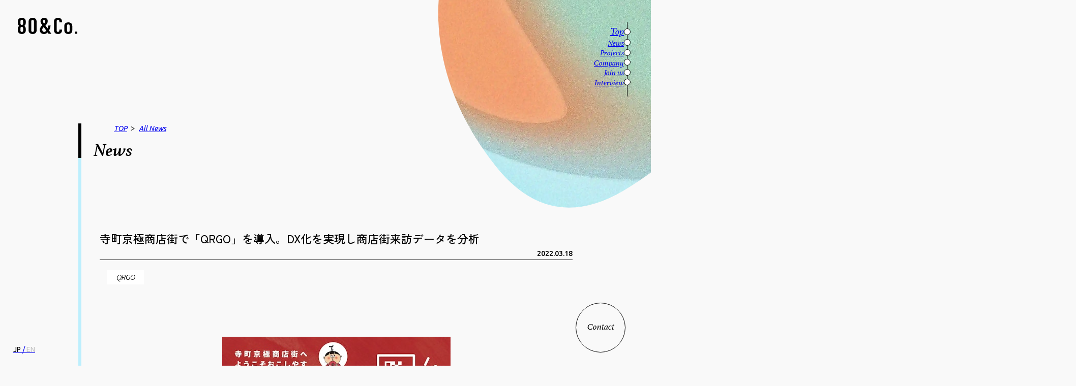

--- FILE ---
content_type: text/html; charset=utf-8
request_url: https://80and.co/news/qrgo-shopping-street
body_size: 7247
content:
<!DOCTYPE html><html lang="ja"><head><meta charSet="utf-8"/><title>寺町京極商店街で「QRGO」を導入。DX化を実現し商店街来訪データを分析 | 80&amp;Company</title><link rel="icon" type="image/svg+xml" href="/favicon.ico"/><meta name="description" content="新規事業開発・ブランディング・マーケティングを行なっている株式会社80&amp;Companyが提供する多機能チェックインシステム「QRGO」を寺町京極商店街振興組合が導入し、商店街利用者の顧客分析や集客支援のDX化を目指した「寺町京極ポイント」サービスを開始しました。"/><meta property="og:type" content="website"/><meta property="og:title" content="寺町京極商店街で「QRGO」を導入。DX化を実現し商店街来訪データを分析"/><meta property="og:url" content="https://80and.co/news/qrgo-shopping-street"/><meta property="og:description" content="新規事業開発・ブランディング・マーケティングを行なっている株式会社80&amp;Companyが提供する多機能チェックインシステム「QRGO」を寺町京極商店街振興組合が導入し、商店街利用者の顧客分析や集客支援のDX化を目指した「寺町京極ポイント」サービスを開始しました。"/><meta property="og:image" content="https://80and.co/ogp/ogp-general-image.jpg"/><meta property="og:image:secure_url" content="https://80and.co/ogp/ogp-general-image.jpg"/><meta property="og:image:width" content="1200"/><meta property="og:image:height" content="630"/><meta property="og:locale" content="ja_JP"/><meta name="twitter:card" content="summary_large_image"/><meta name="viewport" content="width=device-width,initial-scale=1.0,maximum-scale=1.0"/><script>
          (function(d) {
            var config = {
              kitId: 'kqn0daa',
              scriptTimeout: 3000,
              async: true
            },
            h=d.documentElement,t=setTimeout(function(){h.className=h.className.replace(/wf-loading/g,"")+" wf-inactive";},config.scriptTimeout),tk=d.createElement("script"),f=false,s=d.getElementsByTagName("script")[0],a;h.className+=" wf-loading";tk.src='https://use.typekit.net/'+config.kitId+'.js';tk.async=true;tk.onload=tk.onreadystatechange=function(){a=this.readyState;if(f||a&&a!="complete"&&a!="loaded")return;f=true;clearTimeout(t);try{Typekit.load(config)}catch(e){}};s.parentNode.insertBefore(tk,s)
          })(document);</script><meta name="next-head-count" content="16"/><link rel="preload" href="/_next/static/css/9300cfcdad465a82.css" as="style"/><link rel="stylesheet" href="/_next/static/css/9300cfcdad465a82.css" data-n-g=""/><link rel="preload" href="/_next/static/css/feb73e3cbb88e7c0.css" as="style"/><link rel="stylesheet" href="/_next/static/css/feb73e3cbb88e7c0.css" data-n-p=""/><noscript data-n-css=""></noscript><script defer="" nomodule="" src="/_next/static/chunks/polyfills-c67a75d1b6f99dc8.js"></script><script src="/_next/static/chunks/webpack-ca5bff77cfa9cceb.js" defer=""></script><script src="/_next/static/chunks/framework-88df52ffb980eff1.js" defer=""></script><script src="/_next/static/chunks/main-912bd701d7d8bd08.js" defer=""></script><script src="/_next/static/chunks/pages/_app-b6b9557cc59b3e0b.js" defer=""></script><script src="/_next/static/chunks/96cefcb4-a181b24fff2e5010.js" defer=""></script><script src="/_next/static/chunks/786-d9d77854baaffcc0.js" defer=""></script><script src="/_next/static/chunks/650-2193037c21ef44f3.js" defer=""></script><script src="/_next/static/chunks/560-ab78c25fcc2cfcc2.js" defer=""></script><script src="/_next/static/chunks/pages/news/%5Bid%5D-01daedd7f127e1ec.js" defer=""></script><script src="/_next/static/i2u4ahaohJJdNRjKPsaEn/_buildManifest.js" defer=""></script><script src="/_next/static/i2u4ahaohJJdNRjKPsaEn/_ssgManifest.js" defer=""></script></head><body><div id="__next"><div style="opacity:0;transform:translateY(15px) translateZ(0)"><div class="Layout_layout__v3WS6"><header class="Header_header__gxDW7"><div class="Header_headerInside__it2Vp"><a class="Header_headerLogo__CiEmh" role="button" href="/"><div><img src="/images/logo/logo.svg" alt="ロゴ"/></div></a><div class="Header_headerNav__jE7UX"><div class="HamburgerMenu_hamburgerMenu__4JqjH" role="presentation"><span></span></div><nav class=""><ul></ul><span class="Header_line__uT0lJ"></span><div class="Header_headerLanguageSwitchSP__aPJco"><a role="button" href="/en/news/qrgo-shopping-street"><span class="LanguageSwitch_switch__JSlLM"><span class="LanguageSwitch_switchJp__HiLeQ LanguageSwitch_switchActive__eBHq7">JP</span> / <span class="LanguageSwitch_switchEn__tBKQs ">EN</span></span></a></div><div class=""></div></nav></div></div></header><div class="Header_headerContactButtonContainer__Kv6SI"><a role="button" href="/contact"><span class="ContactButton_btn__0cTGM">Contact</span></a></div><div class="Header_headerLanguageSwitch__uPvz4"><a role="button" href="/en/news/qrgo-shopping-street"><span class="LanguageSwitch_switch__JSlLM"><span class="LanguageSwitch_switchJp__HiLeQ LanguageSwitch_switchActive__eBHq7">JP</span> / <span class="LanguageSwitch_switchEn__tBKQs ">EN</span></span></a></div><main class="Layout_layoutInside__Z4Eco"><div><div class="PageVerticalLine_defaultStyle__nfk8l PageVerticalLine_newsDetail__N2R6V"><div class="NewsDetail_BlobFirst__PAYA2"><svg version="1.1" xmlns="http://www.w3.org/2000/svg" viewBox="0 0 500 500" width="300%" id="blobSvg" style="opacity:1"><image x="0" y="0" width="100%" height="100%" clip-path="url(#shape)" href="/images/common/blobs/blob-04.webp" preserveAspectRatio="none"></image> <defs> <linearGradient id="gradient" x1="0%" y1="0%" x2="0%" y2="100%"> <stop offset="0%" data-darkreader-inline-stopcolor=""></stop> <stop offset="100%" data-darkreader-inline-stopcolor=""></stop> </linearGradient> </defs> <clipPath id="shape"><path id="blob" fill="url(#gradient)"> <animate attributeName="d" dur="10000ms" repeatCount="indefinite" values="M400,314Q352,378,277,420Q202,462,143,396Q84,330,66.5,241.5Q49,153,125.5,97.5Q202,42,298.5,55Q395,68,421.5,159Q448,250,400,314Z;M384.02639,318.52969Q359.04619,387.05939,278.02474,435.01815Q197.0033,482.97691,137.94391,408.01485Q78.88453,333.05279,75.91422,249.0132Q72.94391,164.97361,138.46041,107.43731Q203.97691,49.90102,276.0132,88.41917Q348.04949,126.93731,378.52804,188.46866Q409.0066,250,384.02639,318.52969Z;M436.87032,349.05548Q408.4258,448.11097,306.06935,451.62968Q203.7129,455.14839,157.4258,385.87516Q111.13871,316.60194,93.22677,241.12968Q75.31484,165.65742,135.48613,87.80097Q195.65742,9.94452,281.80097,56.34258Q367.94452,102.74064,416.62968,176.37032Q465.31484,250,436.87032,349.05548Z;M429.79847,339.54154Q392.67727,429.08308,294.97368,455.00137Q197.27008,480.91966,143.94598,403.56786Q90.62188,326.21607,83.52769,246.22992Q76.43351,166.24376,136.8518,92.77008Q197.27008,19.29641,287.1482,55Q377.02632,90.70359,421.97299,170.3518Q466.91966,250,429.79847,339.54154Z;M400,314Q352,378,277,420Q202,462,143,396Q84,330,66.5,241.5Q49,153,125.5,97.5Q202,42,298.5,55Q395,68,421.5,159Q448,250,400,314Z"></animate> </path></clipPath></svg></div><div class="PageTitle_pageTitle__yiaOU"><ul class="PageTitle_pageTitleBreadCrumbList__nFfzg"><li class="PageTitle_pageTitleBreadCrumbListItem__i_4Qk"><a role="button" href="/">TOP</a><span>&gt;</span></li><li class="PageTitle_pageTitleBreadCrumbListItem__i_4Qk"><a role="button" href="/news/page/1">All <!-- -->News</a><span class="PageTitle_pageTitleBreadCrumbListItemSpan__OV57B">&gt;</span></li></ul><h1 class="PageTitle_pageTitleName__77gia">News</h1></div><div class="NewsDetail_article__zdoFp"><h2 class="NewsDetail_articleTitle__Nm2PC"><span>寺町京極商店街で「QRGO」を導入。DX化を実現し商店街来訪データを分析</span><span class="NewsDetail_articleDate__apfRC"><span>2022.03.18</span></span></h2><div class="NewsDetail_articleTag__GspVH"><span class="NewsTag_tag__qobsk">QRGO</span></div><article class="NewsDetail_articleContent__fk46m"><p style="text-align:center"><img src="https://images.microcms-assets.io/assets/d41ad09995a744b7bac502c65605bcb2/f26248927b9843c1a98276a0035b6122/96629-1-47252611c7d53a809df2d72ecf860ac3-1120x576.webp?w=450&amp;h=231" alt="寺町京極ポイント"></p><h2 id="h890749bd7b"><strong>お店もお客さんも使えるDX</strong></h2><p>「寺町京極ポイント」は、1日1回、来街者が寺町京極商店街内に設置されたQRコードを読み込み、チェックインするとポイントがもらえるシステム。貯まったポイントは商店街事務局で500ポイント=500円に交換できます。寺町京極商店街の公式アカウントをお友達追加し、QRコードを読み込めば登録が完了。チェックイン毎に小吉から大大吉までおみくじ機能でランダムにポイント付与、最大500ポイントがもらえます。</p><p style="text-align:center"><img src="https://images.microcms-assets.io/assets/d41ad09995a744b7bac502c65605bcb2/d0fbb7a927e2486f8450be145b55fbe4/96629-1-0e4ed27ca1eb0b95f0b740b1ada75514-2047x429.webp?w=750&amp;h=157" alt="おみくじ機能"></p><h2 id="h0918380cdf"><strong>1日1回のおみくじで貯まる「寺町京極ポイント」</strong></h2><h4 id="h6293373623"><strong>ポイント付与システム</strong></h4><p>商店街内に掲示されているQRコードを読み込むと、おみくじポイントが付与（1日1回）されます。（大大吉500ポイント、大吉100ポイント、吉10ポイント、中吉5ポイント、小吉1ポイント）</p><p style="text-align:center"><img src="https://images.microcms-assets.io/assets/d41ad09995a744b7bac502c65605bcb2/f146f09c11fd4b9ab810d8a6f5502ed8/96629-1-87941c90c0259de1bd16c2bae0e418d1-2061x964.webp?w=600&amp;h=280" alt="はじめての方"></p><p style="text-align:center"><br></p><h2 id="h8534b96db8"><strong>QRコード設置場所</strong></h2><p>四条・錦・蛸薬師・六角・三条のアーケード柱側面（印のある箇所）、協力店舗内です。</p><p style="text-align:center"><img src="https://images.microcms-assets.io/assets/d41ad09995a744b7bac502c65605bcb2/c49a44a291bd4f0b85bb735db4a47cbf/96629-1-3e3efdfeadfa16ac677ab1e973bf12a8-1251x1049.webp?w=420&amp;h=352" alt="QRコード設置場所MAP"></p><h2 id="hacac1f86b4"><strong>ポイント交換場所</strong></h2><p>寺町京極商店街振興組合事務局<br>京都市中京区寺町通三条下る永楽町232番地 ダイシンビル3F<br>受付時間：平日10：00〜16：00（12：00〜13：00を除く）<br></p><h2 id="he5487c87c8"><strong>来訪データを分析、ファン・リピーター獲得へ</strong></h2><p>今回導入した「QRGO」は<strong>入退場機能とLINE CRMを一体化することで顧客管理分析、顧客コミュニケーションの一元化、DX化が推進できるパッケージシステム</strong>です。<br>寺町京極商店街のファン・リピーター獲得のため、今後はさらに「QRGO」管理分析機能を活用し、来街者データ分析や新サービスの追加、イベントやキャンペーンの実施を検討しています。<br><br>「QRGO」公式WEBサイト：<a href="https://qrgo.jp/" target="_blank" rel="noopener noreferrer">https://qrgo.jp/</a></p></article></div><div class="NewsDetail_links__kpvs4"><h2 class="SectionTitle_sectionTitle__jdEn_">Links<span class="">リンク</span></h2><ul class="NewsDetail_linksItem__qVi9n"><li><a role="button" target="_blank" rel="noopener noreferrer" href="https://qrgo.jp/"><div class="ButtonWithBlackCircle_btn__0RQY0"><span>QRGO 公式サイト</span></div></a></li><li><a role="button" target="_blank" rel="noopener noreferrer" href="https://www.kyoto-teramachi.or.jp/"><div class="ButtonWithBlackCircle_btn__0RQY0"><span>寺町京極商店街 公式サイト</span></div></a></li></ul></div><div class="NewsDetail_moreButton__BcF_a"><div class="MoreButton_more__DGQTy"><div class="MoreButton_moreText__RRNHf"><span>Back</span><img src="/images/top/dot-arrow.svg" alt="アローアイコン"/></div><a role="button" href="/news/page/1"><div class="MoreButton_morePageTitle__CswdN"><span class="MoreButton_circle__D6Kh3"></span><span>All News</span></div></a></div></div></div></div><div class="ContactSection_contact__g_A_q "><div class="Background_background__DM067"></div><div class="ContactSection_contactTitle__CeAXL"><div class="PageTitle_pageTitle__yiaOU PageTitle_noBorder__Yy8RJ"><h1 class="PageTitle_pageTitleName__77gia PageTitle_pageTitleLargeName__srTuP">Contact</h1></div><span class="ContactSection_contactDescription__Apn_A ">まずはお気軽にご相談ください</span></div><div class="ContactSection_contactInside__cqBFv"><div class="ContactSection_contactContainer__RzQyC"><h2 class="">システム開発お見積もり</h2><p class="ContactSection_contactDescription__Apn_A ">フルスクラッチからパッケージ開発まで、インドネシアのラボ型オフショアと連携し、格安でクオリティの高い開発を実現します。</p><a role="button" href="/contact-estimate"><span class="GradientButton_button__FF1LK">お見積りフォーム</span></a></div><div class="ContactSection_contactContainer__RzQyC"><h2 class="">新規事業の立ち上げ相談</h2><p class="ContactSection_contactDescription__Apn_A ">新規事業の立ち上げから、ブランディング、webマーケティング、web運用支援など、ご要望やご予算に応じてご提案します。</p><a role="button" href="/contact-new-business"><span class="GradientButton_button__FF1LK">ご相談フォーム</span></a></div></div></div></main><footer class="Footer_footer__M_dXj"><div class="Footer_footerNoise__sDzci"></div><div class="Footer_footerInside__JIS27"><div class="Footer_footerLogo___mVYG"><img src="/images/logo/logo-with-horizon-wording.svg" alt="ロゴ"/></div><div class="Footer_footerNav__9aKAY"><ul><li><a role="button" href="/">トップ</a></li><li><a role="button" href="/news/page/1">ニュース</a></li></ul><ul><li><a role="button" href="/projects/page/1">プロジェクト</a></li><li><a role="button" href="/interviews/page/1">インタビュー</a></li></ul><ul><li class="Footer_linkIcon__za8Z4"><a role="button" target="_blank" rel="noopener noreferrer" href="https://qrgo.jp/">QRGO</a></li><li class="Footer_linkIcon__za8Z4"><a role="button" target="_blank" rel="noopener noreferrer" href="https://ecsubscrm.80and.co/">EC SubSCRM</a></li></ul><ul><li><a role="button" href="/company">会社概要</a></li><li><a role="button" href="/join-us">採用情報</a></li></ul><ul><li><a role="button" href="/contact">お問い合わせ</a></li><li><a role="button" href="/privacypolicy">プライバシーポリシー</a></li><li><a role="button" href="/information-security-policy">情報セキュリティポリシー</a></li></ul></div><div class="Footer_footerNavSp__wnkhD"><ul><li><a role="button" href="/">トップ</a></li><li><a role="button" href="/news/page/1">ニュース</a></li><li><a role="button" href="/projects/page/1">プロジェクト</a></li><li><a role="button" href="/company">会社概要</a></li><li><a role="button" href="/join-us">採用情報</a></li><li><a role="button" href="/interviews/page/1">インタビュー</a></li></ul><div class="Footer_footerNavSpSecondary__7uXtt"><ul><li class="Footer_linkIcon__za8Z4"><a role="button" target="_blank" rel="noopener noreferrer" href="https://qrgo.jp/">QRGO</a></li><li class="Footer_linkIcon__za8Z4"><a role="button" target="_blank" rel="noopener noreferrer" href="https://ecsubscrm.80and.co/">EC SubSCRM</a></li></ul><ul><li><a role="button" href="/contact">お問い合わせ</a></li><li><a role="button" href="/privacypolicy">プライバシーポリシー</a></li><li><a role="button" href="/information-security-policy">情報セキュリティポリシー</a></li></ul></div></div></div><div class="Footer_footerISMS__7R863"><img src="/images/common/ISMS/ISMS.png" alt="ISMSマーク"/><div><p>IS 788319 / ISO 27001</p><p>（京都本社）</p></div></div><div class="Footer_footerCopyright__5rWFO">©2022 80&amp;Company Inc. All Rights Reserved.</div></footer></div></div></div><script id="__NEXT_DATA__" type="application/json">{"props":{"pageProps":{"news":{"id":"qrgo-shopping-street","createdAt":"2022-11-17T05:14:30.780Z","updatedAt":"2022-12-26T17:12:01.959Z","publishedAt":"2022-03-18T02:00:00.000Z","revisedAt":"2022-12-26T17:12:01.959Z","description":"新規事業開発・ブランディング・マーケティングを行なっている株式会社80\u0026Companyが提供する多機能チェックインシステム「QRGO」を寺町京極商店街振興組合が導入し、商店街利用者の顧客分析や集客支援のDX化を目指した「寺町京極ポイント」サービスを開始しました。","title":"寺町京極商店街で「QRGO」を導入。DX化を実現し商店街来訪データを分析","overview":"「寺町京極ポイント」は、1日1回、来街者が寺町京極商店街内に設置されたQRコードを読み込み、チェックインするとポイントがもらえるシステム。貯まったポイントは商店街事務局で500ポイント=500円に交換できます。","content":"\u003cp style=\"text-align:center\"\u003e\u003cimg src=\"https://images.microcms-assets.io/assets/d41ad09995a744b7bac502c65605bcb2/f26248927b9843c1a98276a0035b6122/96629-1-47252611c7d53a809df2d72ecf860ac3-1120x576.webp?w=450\u0026amp;h=231\" alt=\"寺町京極ポイント\"\u003e\u003c/p\u003e\u003ch2 id=\"h890749bd7b\"\u003e\u003cstrong\u003eお店もお客さんも使えるDX\u003c/strong\u003e\u003c/h2\u003e\u003cp\u003e「寺町京極ポイント」は、1日1回、来街者が寺町京極商店街内に設置されたQRコードを読み込み、チェックインするとポイントがもらえるシステム。貯まったポイントは商店街事務局で500ポイント=500円に交換できます。寺町京極商店街の公式アカウントをお友達追加し、QRコードを読み込めば登録が完了。チェックイン毎に小吉から大大吉までおみくじ機能でランダムにポイント付与、最大500ポイントがもらえます。\u003c/p\u003e\u003cp style=\"text-align:center\"\u003e\u003cimg src=\"https://images.microcms-assets.io/assets/d41ad09995a744b7bac502c65605bcb2/d0fbb7a927e2486f8450be145b55fbe4/96629-1-0e4ed27ca1eb0b95f0b740b1ada75514-2047x429.webp?w=750\u0026amp;h=157\" alt=\"おみくじ機能\"\u003e\u003c/p\u003e\u003ch2 id=\"h0918380cdf\"\u003e\u003cstrong\u003e1日1回のおみくじで貯まる「寺町京極ポイント」\u003c/strong\u003e\u003c/h2\u003e\u003ch4 id=\"h6293373623\"\u003e\u003cstrong\u003eポイント付与システム\u003c/strong\u003e\u003c/h4\u003e\u003cp\u003e商店街内に掲示されているQRコードを読み込むと、おみくじポイントが付与（1日1回）されます。（大大吉500ポイント、大吉100ポイント、吉10ポイント、中吉5ポイント、小吉1ポイント）\u003c/p\u003e\u003cp style=\"text-align:center\"\u003e\u003cimg src=\"https://images.microcms-assets.io/assets/d41ad09995a744b7bac502c65605bcb2/f146f09c11fd4b9ab810d8a6f5502ed8/96629-1-87941c90c0259de1bd16c2bae0e418d1-2061x964.webp?w=600\u0026amp;h=280\" alt=\"はじめての方\"\u003e\u003c/p\u003e\u003cp style=\"text-align:center\"\u003e\u003cbr\u003e\u003c/p\u003e\u003ch2 id=\"h8534b96db8\"\u003e\u003cstrong\u003eQRコード設置場所\u003c/strong\u003e\u003c/h2\u003e\u003cp\u003e四条・錦・蛸薬師・六角・三条のアーケード柱側面（印のある箇所）、協力店舗内です。\u003c/p\u003e\u003cp style=\"text-align:center\"\u003e\u003cimg src=\"https://images.microcms-assets.io/assets/d41ad09995a744b7bac502c65605bcb2/c49a44a291bd4f0b85bb735db4a47cbf/96629-1-3e3efdfeadfa16ac677ab1e973bf12a8-1251x1049.webp?w=420\u0026amp;h=352\" alt=\"QRコード設置場所MAP\"\u003e\u003c/p\u003e\u003ch2 id=\"hacac1f86b4\"\u003e\u003cstrong\u003eポイント交換場所\u003c/strong\u003e\u003c/h2\u003e\u003cp\u003e寺町京極商店街振興組合事務局\u003cbr\u003e京都市中京区寺町通三条下る永楽町232番地 ダイシンビル3F\u003cbr\u003e受付時間：平日10：00〜16：00（12：00〜13：00を除く）\u003cbr\u003e\u003c/p\u003e\u003ch2 id=\"he5487c87c8\"\u003e\u003cstrong\u003e来訪データを分析、ファン・リピーター獲得へ\u003c/strong\u003e\u003c/h2\u003e\u003cp\u003e今回導入した「QRGO」は\u003cstrong\u003e入退場機能とLINE CRMを一体化することで顧客管理分析、顧客コミュニケーションの一元化、DX化が推進できるパッケージシステム\u003c/strong\u003eです。\u003cbr\u003e寺町京極商店街のファン・リピーター獲得のため、今後はさらに「QRGO」管理分析機能を活用し、来街者データ分析や新サービスの追加、イベントやキャンペーンの実施を検討しています。\u003cbr\u003e\u003cbr\u003e「QRGO」公式WEBサイト：\u003ca href=\"https://qrgo.jp/\" target=\"_blank\" rel=\"noopener noreferrer\"\u003ehttps://qrgo.jp/\u003c/a\u003e\u003c/p\u003e","categories":["プロジェクト"],"tags":[{"id":"qrgo","createdAt":"2022-11-21T06:53:56.311Z","updatedAt":"2022-11-22T07:29:17.847Z","publishedAt":"2022-11-21T06:53:56.311Z","revisedAt":"2022-11-22T07:29:04.978Z","name":"QRGO","nameEn":"QRGO","projects":[{"id":"s0h_gam00t"}],"news":[{"id":"qrgo-release"},{"id":"qrgo-certification"},{"id":"qrgo-vote2022"},{"id":"qrgo-expo2021"}],"interviews":null}],"links":[{"id":"vwop6kkzk","createdAt":"2022-11-16T04:53:53.392Z","updatedAt":"2022-12-15T07:13:03.411Z","publishedAt":"2022-11-16T04:53:53.392Z","revisedAt":"2022-12-15T07:13:03.411Z","text":"QRGO 公式サイト","href":"https://qrgo.jp/"},{"id":"e542icuy7zbu","createdAt":"2022-11-19T17:34:33.085Z","updatedAt":"2022-12-15T06:58:08.752Z","publishedAt":"2022-11-19T17:34:33.085Z","revisedAt":"2022-12-15T06:58:08.752Z","text":"寺町京極商店街 公式サイト","href":"https://www.kyoto-teramachi.or.jp/"}],"projectRelation":[{"id":"qrgo","createdAt":"2022-11-21T06:53:56.311Z","updatedAt":"2022-11-22T07:29:17.847Z","publishedAt":"2022-11-21T06:53:56.311Z","revisedAt":"2022-11-22T07:29:04.978Z","name":"QRGO","nameEn":"QRGO","projects":[{"id":"s0h_gam00t"}],"news":[{"id":"qrgo-release"},{"id":"qrgo-certification"},{"id":"qrgo-vote2022"},{"id":"qrgo-expo2021"}],"interviews":null}]}},"__N_SSG":true},"page":"/news/[id]","query":{"id":"qrgo-shopping-street"},"buildId":"i2u4ahaohJJdNRjKPsaEn","isFallback":false,"gsp":true,"locale":"ja","locales":["ja","en"],"defaultLocale":"ja","scriptLoader":[]}</script></body></html>

--- FILE ---
content_type: text/html; charset=utf-8
request_url: https://www.google.com/recaptcha/api2/anchor?ar=1&k=6LcMKD4jAAAAAPwesMku1yGw-SjwoCPzd7yp-fe5&co=aHR0cHM6Ly84MGFuZC5jbzo0NDM.&hl=ja&v=PoyoqOPhxBO7pBk68S4YbpHZ&size=invisible&anchor-ms=20000&execute-ms=30000&cb=8li3mgr4mxat
body_size: 49098
content:
<!DOCTYPE HTML><html dir="ltr" lang="ja"><head><meta http-equiv="Content-Type" content="text/html; charset=UTF-8">
<meta http-equiv="X-UA-Compatible" content="IE=edge">
<title>reCAPTCHA</title>
<style type="text/css">
/* cyrillic-ext */
@font-face {
  font-family: 'Roboto';
  font-style: normal;
  font-weight: 400;
  font-stretch: 100%;
  src: url(//fonts.gstatic.com/s/roboto/v48/KFO7CnqEu92Fr1ME7kSn66aGLdTylUAMa3GUBHMdazTgWw.woff2) format('woff2');
  unicode-range: U+0460-052F, U+1C80-1C8A, U+20B4, U+2DE0-2DFF, U+A640-A69F, U+FE2E-FE2F;
}
/* cyrillic */
@font-face {
  font-family: 'Roboto';
  font-style: normal;
  font-weight: 400;
  font-stretch: 100%;
  src: url(//fonts.gstatic.com/s/roboto/v48/KFO7CnqEu92Fr1ME7kSn66aGLdTylUAMa3iUBHMdazTgWw.woff2) format('woff2');
  unicode-range: U+0301, U+0400-045F, U+0490-0491, U+04B0-04B1, U+2116;
}
/* greek-ext */
@font-face {
  font-family: 'Roboto';
  font-style: normal;
  font-weight: 400;
  font-stretch: 100%;
  src: url(//fonts.gstatic.com/s/roboto/v48/KFO7CnqEu92Fr1ME7kSn66aGLdTylUAMa3CUBHMdazTgWw.woff2) format('woff2');
  unicode-range: U+1F00-1FFF;
}
/* greek */
@font-face {
  font-family: 'Roboto';
  font-style: normal;
  font-weight: 400;
  font-stretch: 100%;
  src: url(//fonts.gstatic.com/s/roboto/v48/KFO7CnqEu92Fr1ME7kSn66aGLdTylUAMa3-UBHMdazTgWw.woff2) format('woff2');
  unicode-range: U+0370-0377, U+037A-037F, U+0384-038A, U+038C, U+038E-03A1, U+03A3-03FF;
}
/* math */
@font-face {
  font-family: 'Roboto';
  font-style: normal;
  font-weight: 400;
  font-stretch: 100%;
  src: url(//fonts.gstatic.com/s/roboto/v48/KFO7CnqEu92Fr1ME7kSn66aGLdTylUAMawCUBHMdazTgWw.woff2) format('woff2');
  unicode-range: U+0302-0303, U+0305, U+0307-0308, U+0310, U+0312, U+0315, U+031A, U+0326-0327, U+032C, U+032F-0330, U+0332-0333, U+0338, U+033A, U+0346, U+034D, U+0391-03A1, U+03A3-03A9, U+03B1-03C9, U+03D1, U+03D5-03D6, U+03F0-03F1, U+03F4-03F5, U+2016-2017, U+2034-2038, U+203C, U+2040, U+2043, U+2047, U+2050, U+2057, U+205F, U+2070-2071, U+2074-208E, U+2090-209C, U+20D0-20DC, U+20E1, U+20E5-20EF, U+2100-2112, U+2114-2115, U+2117-2121, U+2123-214F, U+2190, U+2192, U+2194-21AE, U+21B0-21E5, U+21F1-21F2, U+21F4-2211, U+2213-2214, U+2216-22FF, U+2308-230B, U+2310, U+2319, U+231C-2321, U+2336-237A, U+237C, U+2395, U+239B-23B7, U+23D0, U+23DC-23E1, U+2474-2475, U+25AF, U+25B3, U+25B7, U+25BD, U+25C1, U+25CA, U+25CC, U+25FB, U+266D-266F, U+27C0-27FF, U+2900-2AFF, U+2B0E-2B11, U+2B30-2B4C, U+2BFE, U+3030, U+FF5B, U+FF5D, U+1D400-1D7FF, U+1EE00-1EEFF;
}
/* symbols */
@font-face {
  font-family: 'Roboto';
  font-style: normal;
  font-weight: 400;
  font-stretch: 100%;
  src: url(//fonts.gstatic.com/s/roboto/v48/KFO7CnqEu92Fr1ME7kSn66aGLdTylUAMaxKUBHMdazTgWw.woff2) format('woff2');
  unicode-range: U+0001-000C, U+000E-001F, U+007F-009F, U+20DD-20E0, U+20E2-20E4, U+2150-218F, U+2190, U+2192, U+2194-2199, U+21AF, U+21E6-21F0, U+21F3, U+2218-2219, U+2299, U+22C4-22C6, U+2300-243F, U+2440-244A, U+2460-24FF, U+25A0-27BF, U+2800-28FF, U+2921-2922, U+2981, U+29BF, U+29EB, U+2B00-2BFF, U+4DC0-4DFF, U+FFF9-FFFB, U+10140-1018E, U+10190-1019C, U+101A0, U+101D0-101FD, U+102E0-102FB, U+10E60-10E7E, U+1D2C0-1D2D3, U+1D2E0-1D37F, U+1F000-1F0FF, U+1F100-1F1AD, U+1F1E6-1F1FF, U+1F30D-1F30F, U+1F315, U+1F31C, U+1F31E, U+1F320-1F32C, U+1F336, U+1F378, U+1F37D, U+1F382, U+1F393-1F39F, U+1F3A7-1F3A8, U+1F3AC-1F3AF, U+1F3C2, U+1F3C4-1F3C6, U+1F3CA-1F3CE, U+1F3D4-1F3E0, U+1F3ED, U+1F3F1-1F3F3, U+1F3F5-1F3F7, U+1F408, U+1F415, U+1F41F, U+1F426, U+1F43F, U+1F441-1F442, U+1F444, U+1F446-1F449, U+1F44C-1F44E, U+1F453, U+1F46A, U+1F47D, U+1F4A3, U+1F4B0, U+1F4B3, U+1F4B9, U+1F4BB, U+1F4BF, U+1F4C8-1F4CB, U+1F4D6, U+1F4DA, U+1F4DF, U+1F4E3-1F4E6, U+1F4EA-1F4ED, U+1F4F7, U+1F4F9-1F4FB, U+1F4FD-1F4FE, U+1F503, U+1F507-1F50B, U+1F50D, U+1F512-1F513, U+1F53E-1F54A, U+1F54F-1F5FA, U+1F610, U+1F650-1F67F, U+1F687, U+1F68D, U+1F691, U+1F694, U+1F698, U+1F6AD, U+1F6B2, U+1F6B9-1F6BA, U+1F6BC, U+1F6C6-1F6CF, U+1F6D3-1F6D7, U+1F6E0-1F6EA, U+1F6F0-1F6F3, U+1F6F7-1F6FC, U+1F700-1F7FF, U+1F800-1F80B, U+1F810-1F847, U+1F850-1F859, U+1F860-1F887, U+1F890-1F8AD, U+1F8B0-1F8BB, U+1F8C0-1F8C1, U+1F900-1F90B, U+1F93B, U+1F946, U+1F984, U+1F996, U+1F9E9, U+1FA00-1FA6F, U+1FA70-1FA7C, U+1FA80-1FA89, U+1FA8F-1FAC6, U+1FACE-1FADC, U+1FADF-1FAE9, U+1FAF0-1FAF8, U+1FB00-1FBFF;
}
/* vietnamese */
@font-face {
  font-family: 'Roboto';
  font-style: normal;
  font-weight: 400;
  font-stretch: 100%;
  src: url(//fonts.gstatic.com/s/roboto/v48/KFO7CnqEu92Fr1ME7kSn66aGLdTylUAMa3OUBHMdazTgWw.woff2) format('woff2');
  unicode-range: U+0102-0103, U+0110-0111, U+0128-0129, U+0168-0169, U+01A0-01A1, U+01AF-01B0, U+0300-0301, U+0303-0304, U+0308-0309, U+0323, U+0329, U+1EA0-1EF9, U+20AB;
}
/* latin-ext */
@font-face {
  font-family: 'Roboto';
  font-style: normal;
  font-weight: 400;
  font-stretch: 100%;
  src: url(//fonts.gstatic.com/s/roboto/v48/KFO7CnqEu92Fr1ME7kSn66aGLdTylUAMa3KUBHMdazTgWw.woff2) format('woff2');
  unicode-range: U+0100-02BA, U+02BD-02C5, U+02C7-02CC, U+02CE-02D7, U+02DD-02FF, U+0304, U+0308, U+0329, U+1D00-1DBF, U+1E00-1E9F, U+1EF2-1EFF, U+2020, U+20A0-20AB, U+20AD-20C0, U+2113, U+2C60-2C7F, U+A720-A7FF;
}
/* latin */
@font-face {
  font-family: 'Roboto';
  font-style: normal;
  font-weight: 400;
  font-stretch: 100%;
  src: url(//fonts.gstatic.com/s/roboto/v48/KFO7CnqEu92Fr1ME7kSn66aGLdTylUAMa3yUBHMdazQ.woff2) format('woff2');
  unicode-range: U+0000-00FF, U+0131, U+0152-0153, U+02BB-02BC, U+02C6, U+02DA, U+02DC, U+0304, U+0308, U+0329, U+2000-206F, U+20AC, U+2122, U+2191, U+2193, U+2212, U+2215, U+FEFF, U+FFFD;
}
/* cyrillic-ext */
@font-face {
  font-family: 'Roboto';
  font-style: normal;
  font-weight: 500;
  font-stretch: 100%;
  src: url(//fonts.gstatic.com/s/roboto/v48/KFO7CnqEu92Fr1ME7kSn66aGLdTylUAMa3GUBHMdazTgWw.woff2) format('woff2');
  unicode-range: U+0460-052F, U+1C80-1C8A, U+20B4, U+2DE0-2DFF, U+A640-A69F, U+FE2E-FE2F;
}
/* cyrillic */
@font-face {
  font-family: 'Roboto';
  font-style: normal;
  font-weight: 500;
  font-stretch: 100%;
  src: url(//fonts.gstatic.com/s/roboto/v48/KFO7CnqEu92Fr1ME7kSn66aGLdTylUAMa3iUBHMdazTgWw.woff2) format('woff2');
  unicode-range: U+0301, U+0400-045F, U+0490-0491, U+04B0-04B1, U+2116;
}
/* greek-ext */
@font-face {
  font-family: 'Roboto';
  font-style: normal;
  font-weight: 500;
  font-stretch: 100%;
  src: url(//fonts.gstatic.com/s/roboto/v48/KFO7CnqEu92Fr1ME7kSn66aGLdTylUAMa3CUBHMdazTgWw.woff2) format('woff2');
  unicode-range: U+1F00-1FFF;
}
/* greek */
@font-face {
  font-family: 'Roboto';
  font-style: normal;
  font-weight: 500;
  font-stretch: 100%;
  src: url(//fonts.gstatic.com/s/roboto/v48/KFO7CnqEu92Fr1ME7kSn66aGLdTylUAMa3-UBHMdazTgWw.woff2) format('woff2');
  unicode-range: U+0370-0377, U+037A-037F, U+0384-038A, U+038C, U+038E-03A1, U+03A3-03FF;
}
/* math */
@font-face {
  font-family: 'Roboto';
  font-style: normal;
  font-weight: 500;
  font-stretch: 100%;
  src: url(//fonts.gstatic.com/s/roboto/v48/KFO7CnqEu92Fr1ME7kSn66aGLdTylUAMawCUBHMdazTgWw.woff2) format('woff2');
  unicode-range: U+0302-0303, U+0305, U+0307-0308, U+0310, U+0312, U+0315, U+031A, U+0326-0327, U+032C, U+032F-0330, U+0332-0333, U+0338, U+033A, U+0346, U+034D, U+0391-03A1, U+03A3-03A9, U+03B1-03C9, U+03D1, U+03D5-03D6, U+03F0-03F1, U+03F4-03F5, U+2016-2017, U+2034-2038, U+203C, U+2040, U+2043, U+2047, U+2050, U+2057, U+205F, U+2070-2071, U+2074-208E, U+2090-209C, U+20D0-20DC, U+20E1, U+20E5-20EF, U+2100-2112, U+2114-2115, U+2117-2121, U+2123-214F, U+2190, U+2192, U+2194-21AE, U+21B0-21E5, U+21F1-21F2, U+21F4-2211, U+2213-2214, U+2216-22FF, U+2308-230B, U+2310, U+2319, U+231C-2321, U+2336-237A, U+237C, U+2395, U+239B-23B7, U+23D0, U+23DC-23E1, U+2474-2475, U+25AF, U+25B3, U+25B7, U+25BD, U+25C1, U+25CA, U+25CC, U+25FB, U+266D-266F, U+27C0-27FF, U+2900-2AFF, U+2B0E-2B11, U+2B30-2B4C, U+2BFE, U+3030, U+FF5B, U+FF5D, U+1D400-1D7FF, U+1EE00-1EEFF;
}
/* symbols */
@font-face {
  font-family: 'Roboto';
  font-style: normal;
  font-weight: 500;
  font-stretch: 100%;
  src: url(//fonts.gstatic.com/s/roboto/v48/KFO7CnqEu92Fr1ME7kSn66aGLdTylUAMaxKUBHMdazTgWw.woff2) format('woff2');
  unicode-range: U+0001-000C, U+000E-001F, U+007F-009F, U+20DD-20E0, U+20E2-20E4, U+2150-218F, U+2190, U+2192, U+2194-2199, U+21AF, U+21E6-21F0, U+21F3, U+2218-2219, U+2299, U+22C4-22C6, U+2300-243F, U+2440-244A, U+2460-24FF, U+25A0-27BF, U+2800-28FF, U+2921-2922, U+2981, U+29BF, U+29EB, U+2B00-2BFF, U+4DC0-4DFF, U+FFF9-FFFB, U+10140-1018E, U+10190-1019C, U+101A0, U+101D0-101FD, U+102E0-102FB, U+10E60-10E7E, U+1D2C0-1D2D3, U+1D2E0-1D37F, U+1F000-1F0FF, U+1F100-1F1AD, U+1F1E6-1F1FF, U+1F30D-1F30F, U+1F315, U+1F31C, U+1F31E, U+1F320-1F32C, U+1F336, U+1F378, U+1F37D, U+1F382, U+1F393-1F39F, U+1F3A7-1F3A8, U+1F3AC-1F3AF, U+1F3C2, U+1F3C4-1F3C6, U+1F3CA-1F3CE, U+1F3D4-1F3E0, U+1F3ED, U+1F3F1-1F3F3, U+1F3F5-1F3F7, U+1F408, U+1F415, U+1F41F, U+1F426, U+1F43F, U+1F441-1F442, U+1F444, U+1F446-1F449, U+1F44C-1F44E, U+1F453, U+1F46A, U+1F47D, U+1F4A3, U+1F4B0, U+1F4B3, U+1F4B9, U+1F4BB, U+1F4BF, U+1F4C8-1F4CB, U+1F4D6, U+1F4DA, U+1F4DF, U+1F4E3-1F4E6, U+1F4EA-1F4ED, U+1F4F7, U+1F4F9-1F4FB, U+1F4FD-1F4FE, U+1F503, U+1F507-1F50B, U+1F50D, U+1F512-1F513, U+1F53E-1F54A, U+1F54F-1F5FA, U+1F610, U+1F650-1F67F, U+1F687, U+1F68D, U+1F691, U+1F694, U+1F698, U+1F6AD, U+1F6B2, U+1F6B9-1F6BA, U+1F6BC, U+1F6C6-1F6CF, U+1F6D3-1F6D7, U+1F6E0-1F6EA, U+1F6F0-1F6F3, U+1F6F7-1F6FC, U+1F700-1F7FF, U+1F800-1F80B, U+1F810-1F847, U+1F850-1F859, U+1F860-1F887, U+1F890-1F8AD, U+1F8B0-1F8BB, U+1F8C0-1F8C1, U+1F900-1F90B, U+1F93B, U+1F946, U+1F984, U+1F996, U+1F9E9, U+1FA00-1FA6F, U+1FA70-1FA7C, U+1FA80-1FA89, U+1FA8F-1FAC6, U+1FACE-1FADC, U+1FADF-1FAE9, U+1FAF0-1FAF8, U+1FB00-1FBFF;
}
/* vietnamese */
@font-face {
  font-family: 'Roboto';
  font-style: normal;
  font-weight: 500;
  font-stretch: 100%;
  src: url(//fonts.gstatic.com/s/roboto/v48/KFO7CnqEu92Fr1ME7kSn66aGLdTylUAMa3OUBHMdazTgWw.woff2) format('woff2');
  unicode-range: U+0102-0103, U+0110-0111, U+0128-0129, U+0168-0169, U+01A0-01A1, U+01AF-01B0, U+0300-0301, U+0303-0304, U+0308-0309, U+0323, U+0329, U+1EA0-1EF9, U+20AB;
}
/* latin-ext */
@font-face {
  font-family: 'Roboto';
  font-style: normal;
  font-weight: 500;
  font-stretch: 100%;
  src: url(//fonts.gstatic.com/s/roboto/v48/KFO7CnqEu92Fr1ME7kSn66aGLdTylUAMa3KUBHMdazTgWw.woff2) format('woff2');
  unicode-range: U+0100-02BA, U+02BD-02C5, U+02C7-02CC, U+02CE-02D7, U+02DD-02FF, U+0304, U+0308, U+0329, U+1D00-1DBF, U+1E00-1E9F, U+1EF2-1EFF, U+2020, U+20A0-20AB, U+20AD-20C0, U+2113, U+2C60-2C7F, U+A720-A7FF;
}
/* latin */
@font-face {
  font-family: 'Roboto';
  font-style: normal;
  font-weight: 500;
  font-stretch: 100%;
  src: url(//fonts.gstatic.com/s/roboto/v48/KFO7CnqEu92Fr1ME7kSn66aGLdTylUAMa3yUBHMdazQ.woff2) format('woff2');
  unicode-range: U+0000-00FF, U+0131, U+0152-0153, U+02BB-02BC, U+02C6, U+02DA, U+02DC, U+0304, U+0308, U+0329, U+2000-206F, U+20AC, U+2122, U+2191, U+2193, U+2212, U+2215, U+FEFF, U+FFFD;
}
/* cyrillic-ext */
@font-face {
  font-family: 'Roboto';
  font-style: normal;
  font-weight: 900;
  font-stretch: 100%;
  src: url(//fonts.gstatic.com/s/roboto/v48/KFO7CnqEu92Fr1ME7kSn66aGLdTylUAMa3GUBHMdazTgWw.woff2) format('woff2');
  unicode-range: U+0460-052F, U+1C80-1C8A, U+20B4, U+2DE0-2DFF, U+A640-A69F, U+FE2E-FE2F;
}
/* cyrillic */
@font-face {
  font-family: 'Roboto';
  font-style: normal;
  font-weight: 900;
  font-stretch: 100%;
  src: url(//fonts.gstatic.com/s/roboto/v48/KFO7CnqEu92Fr1ME7kSn66aGLdTylUAMa3iUBHMdazTgWw.woff2) format('woff2');
  unicode-range: U+0301, U+0400-045F, U+0490-0491, U+04B0-04B1, U+2116;
}
/* greek-ext */
@font-face {
  font-family: 'Roboto';
  font-style: normal;
  font-weight: 900;
  font-stretch: 100%;
  src: url(//fonts.gstatic.com/s/roboto/v48/KFO7CnqEu92Fr1ME7kSn66aGLdTylUAMa3CUBHMdazTgWw.woff2) format('woff2');
  unicode-range: U+1F00-1FFF;
}
/* greek */
@font-face {
  font-family: 'Roboto';
  font-style: normal;
  font-weight: 900;
  font-stretch: 100%;
  src: url(//fonts.gstatic.com/s/roboto/v48/KFO7CnqEu92Fr1ME7kSn66aGLdTylUAMa3-UBHMdazTgWw.woff2) format('woff2');
  unicode-range: U+0370-0377, U+037A-037F, U+0384-038A, U+038C, U+038E-03A1, U+03A3-03FF;
}
/* math */
@font-face {
  font-family: 'Roboto';
  font-style: normal;
  font-weight: 900;
  font-stretch: 100%;
  src: url(//fonts.gstatic.com/s/roboto/v48/KFO7CnqEu92Fr1ME7kSn66aGLdTylUAMawCUBHMdazTgWw.woff2) format('woff2');
  unicode-range: U+0302-0303, U+0305, U+0307-0308, U+0310, U+0312, U+0315, U+031A, U+0326-0327, U+032C, U+032F-0330, U+0332-0333, U+0338, U+033A, U+0346, U+034D, U+0391-03A1, U+03A3-03A9, U+03B1-03C9, U+03D1, U+03D5-03D6, U+03F0-03F1, U+03F4-03F5, U+2016-2017, U+2034-2038, U+203C, U+2040, U+2043, U+2047, U+2050, U+2057, U+205F, U+2070-2071, U+2074-208E, U+2090-209C, U+20D0-20DC, U+20E1, U+20E5-20EF, U+2100-2112, U+2114-2115, U+2117-2121, U+2123-214F, U+2190, U+2192, U+2194-21AE, U+21B0-21E5, U+21F1-21F2, U+21F4-2211, U+2213-2214, U+2216-22FF, U+2308-230B, U+2310, U+2319, U+231C-2321, U+2336-237A, U+237C, U+2395, U+239B-23B7, U+23D0, U+23DC-23E1, U+2474-2475, U+25AF, U+25B3, U+25B7, U+25BD, U+25C1, U+25CA, U+25CC, U+25FB, U+266D-266F, U+27C0-27FF, U+2900-2AFF, U+2B0E-2B11, U+2B30-2B4C, U+2BFE, U+3030, U+FF5B, U+FF5D, U+1D400-1D7FF, U+1EE00-1EEFF;
}
/* symbols */
@font-face {
  font-family: 'Roboto';
  font-style: normal;
  font-weight: 900;
  font-stretch: 100%;
  src: url(//fonts.gstatic.com/s/roboto/v48/KFO7CnqEu92Fr1ME7kSn66aGLdTylUAMaxKUBHMdazTgWw.woff2) format('woff2');
  unicode-range: U+0001-000C, U+000E-001F, U+007F-009F, U+20DD-20E0, U+20E2-20E4, U+2150-218F, U+2190, U+2192, U+2194-2199, U+21AF, U+21E6-21F0, U+21F3, U+2218-2219, U+2299, U+22C4-22C6, U+2300-243F, U+2440-244A, U+2460-24FF, U+25A0-27BF, U+2800-28FF, U+2921-2922, U+2981, U+29BF, U+29EB, U+2B00-2BFF, U+4DC0-4DFF, U+FFF9-FFFB, U+10140-1018E, U+10190-1019C, U+101A0, U+101D0-101FD, U+102E0-102FB, U+10E60-10E7E, U+1D2C0-1D2D3, U+1D2E0-1D37F, U+1F000-1F0FF, U+1F100-1F1AD, U+1F1E6-1F1FF, U+1F30D-1F30F, U+1F315, U+1F31C, U+1F31E, U+1F320-1F32C, U+1F336, U+1F378, U+1F37D, U+1F382, U+1F393-1F39F, U+1F3A7-1F3A8, U+1F3AC-1F3AF, U+1F3C2, U+1F3C4-1F3C6, U+1F3CA-1F3CE, U+1F3D4-1F3E0, U+1F3ED, U+1F3F1-1F3F3, U+1F3F5-1F3F7, U+1F408, U+1F415, U+1F41F, U+1F426, U+1F43F, U+1F441-1F442, U+1F444, U+1F446-1F449, U+1F44C-1F44E, U+1F453, U+1F46A, U+1F47D, U+1F4A3, U+1F4B0, U+1F4B3, U+1F4B9, U+1F4BB, U+1F4BF, U+1F4C8-1F4CB, U+1F4D6, U+1F4DA, U+1F4DF, U+1F4E3-1F4E6, U+1F4EA-1F4ED, U+1F4F7, U+1F4F9-1F4FB, U+1F4FD-1F4FE, U+1F503, U+1F507-1F50B, U+1F50D, U+1F512-1F513, U+1F53E-1F54A, U+1F54F-1F5FA, U+1F610, U+1F650-1F67F, U+1F687, U+1F68D, U+1F691, U+1F694, U+1F698, U+1F6AD, U+1F6B2, U+1F6B9-1F6BA, U+1F6BC, U+1F6C6-1F6CF, U+1F6D3-1F6D7, U+1F6E0-1F6EA, U+1F6F0-1F6F3, U+1F6F7-1F6FC, U+1F700-1F7FF, U+1F800-1F80B, U+1F810-1F847, U+1F850-1F859, U+1F860-1F887, U+1F890-1F8AD, U+1F8B0-1F8BB, U+1F8C0-1F8C1, U+1F900-1F90B, U+1F93B, U+1F946, U+1F984, U+1F996, U+1F9E9, U+1FA00-1FA6F, U+1FA70-1FA7C, U+1FA80-1FA89, U+1FA8F-1FAC6, U+1FACE-1FADC, U+1FADF-1FAE9, U+1FAF0-1FAF8, U+1FB00-1FBFF;
}
/* vietnamese */
@font-face {
  font-family: 'Roboto';
  font-style: normal;
  font-weight: 900;
  font-stretch: 100%;
  src: url(//fonts.gstatic.com/s/roboto/v48/KFO7CnqEu92Fr1ME7kSn66aGLdTylUAMa3OUBHMdazTgWw.woff2) format('woff2');
  unicode-range: U+0102-0103, U+0110-0111, U+0128-0129, U+0168-0169, U+01A0-01A1, U+01AF-01B0, U+0300-0301, U+0303-0304, U+0308-0309, U+0323, U+0329, U+1EA0-1EF9, U+20AB;
}
/* latin-ext */
@font-face {
  font-family: 'Roboto';
  font-style: normal;
  font-weight: 900;
  font-stretch: 100%;
  src: url(//fonts.gstatic.com/s/roboto/v48/KFO7CnqEu92Fr1ME7kSn66aGLdTylUAMa3KUBHMdazTgWw.woff2) format('woff2');
  unicode-range: U+0100-02BA, U+02BD-02C5, U+02C7-02CC, U+02CE-02D7, U+02DD-02FF, U+0304, U+0308, U+0329, U+1D00-1DBF, U+1E00-1E9F, U+1EF2-1EFF, U+2020, U+20A0-20AB, U+20AD-20C0, U+2113, U+2C60-2C7F, U+A720-A7FF;
}
/* latin */
@font-face {
  font-family: 'Roboto';
  font-style: normal;
  font-weight: 900;
  font-stretch: 100%;
  src: url(//fonts.gstatic.com/s/roboto/v48/KFO7CnqEu92Fr1ME7kSn66aGLdTylUAMa3yUBHMdazQ.woff2) format('woff2');
  unicode-range: U+0000-00FF, U+0131, U+0152-0153, U+02BB-02BC, U+02C6, U+02DA, U+02DC, U+0304, U+0308, U+0329, U+2000-206F, U+20AC, U+2122, U+2191, U+2193, U+2212, U+2215, U+FEFF, U+FFFD;
}

</style>
<link rel="stylesheet" type="text/css" href="https://www.gstatic.com/recaptcha/releases/PoyoqOPhxBO7pBk68S4YbpHZ/styles__ltr.css">
<script nonce="k9dh7Iw6VmsqRdwzNstv0Q" type="text/javascript">window['__recaptcha_api'] = 'https://www.google.com/recaptcha/api2/';</script>
<script type="text/javascript" src="https://www.gstatic.com/recaptcha/releases/PoyoqOPhxBO7pBk68S4YbpHZ/recaptcha__ja.js" nonce="k9dh7Iw6VmsqRdwzNstv0Q">
      
    </script></head>
<body><div id="rc-anchor-alert" class="rc-anchor-alert"></div>
<input type="hidden" id="recaptcha-token" value="[base64]">
<script type="text/javascript" nonce="k9dh7Iw6VmsqRdwzNstv0Q">
      recaptcha.anchor.Main.init("[\x22ainput\x22,[\x22bgdata\x22,\x22\x22,\[base64]/[base64]/[base64]/bmV3IHJbeF0oY1swXSk6RT09Mj9uZXcgclt4XShjWzBdLGNbMV0pOkU9PTM/bmV3IHJbeF0oY1swXSxjWzFdLGNbMl0pOkU9PTQ/[base64]/[base64]/[base64]/[base64]/[base64]/[base64]/[base64]/[base64]\x22,\[base64]\\u003d\x22,\x22woTDl0N7cMOdwowtwoBsD8OPAsKhwqjDl8KAXGHCtxvCpUDDlcOZLcK0wpE7OjrCoinCssOLwpbCj8K1w7jCvlLCrsOSwo3DhsO3wrbCu8ODNcKXcHIlKDPCj8Odw5vDvSJkRBxjMsOcLSERwq/DlwbDsMOCwojDicO3w6LDriPDmR8Aw5zCpQbDh2EZw7TCnMKjacKJw5LDrcOCw58ewrZyw4/[base64]/w6rDkMKKwq/CjMOew4hlwp08EkkpWBPCtw1RwpgJN8OGwpTCogHDqsKWezXCp8OywpTCvcKhFsO0w4/[base64]/CuVDDosKbw4g4QkpwwpLDvzPDhXJaSyUfacORwrxqFzFaOsOaw4nDrsOfT8KGw5EjBGUqXsOpw5sGHsKlw5bDo8OYHMOPBBZkwojDqXPDksOFDxbCtsOneEM1w4TDtkPDuWfDg10Nwr1Hw50ew49PwrjCviTCnS/DlS5xw5ckw4Ymw4XDmsK1wo/Cl8OkPnjCssOqZxdcw7R3wrJvwpZ2w4Q3LlN2w6fDlsOvw4/CncKFwrlMLVJSwqEEZ3HCn8O+wrXCjcKtwoYdw7E4H0xqIiNpRXNzw5puwrvCo8KGwqjCjDTDjsKWw4/CimFDw71Qw5NQw73Chz7DocKnw7rCpsOOw4zChxkbYMKiTMK7w7FsdMKRwoPDucO1YMOZasKVwozCknoFw5lqw5PDssKtDcOfO0nCj8O/[base64]/CsxtqwrVKQ1rDr350fnrCo8K0w4oBw50JMcO5ZcKZw6bChsKoBVPCssOicsOecAosIMO/[base64]/DvMOqL39KUMOcMcKAwrkYwq4fw4EJNknDrxjDlcOVRi/CocOmaEhJw6RrScKYw6o1w7J/eEY4w6zDlxzDnR7DpMO9MsOQH0DDtDhlVsKuw6XDi8Oxwo7DmixOCg/[base64]/CtGlawr8hdQ9WRMKqA23CkEMEDjfDm8KKwpPCiMKnYjTDkcKdw6QmOMK9w5rDtcO4w7vCg8K0acOawr0Pw7A1wpnCjMKzwqLDiMKbwq7Di8KswojCgFlCIwHDi8O0cMKsAmNpwohwwpXCgMKTwoLDqx/Cm8Klwq/DsilqA2chJnbCv2XDvcO0w6hKwrE1DMK7wprCn8Ozw6Usw5dOw6giwoBCwqReM8O2LsK1LcO7d8Kkw7UePsOqfMO3wo3DgQjCksO/MFzChMOGw6JKwqlKdE9/cyfDqnRlwrvCi8O0YmUXwoHCtj3DkAk3SsKndm1TUhcwO8KOe2FZEsOwBsOmclvDr8OdTX/DvsKMwrh4U3DCkMKAwpvDjknDhEPDtFpBw5HCmsKGFMOER8KSd2vDusOxS8OtwpvCsD/[base64]/Dl1bDmhAgbjEiw4jCj8KtEcO8w4rCr8KEZUg1ZgBQZcO5EGXDtsOddz3Co2tyXMK/wrfDucO4w51MfsO6V8KdwpQWw4QBZQzCjsOtw5fCusKeWhwjwq0Ew7DClcKmbMKMf8OBbMKGIsK5BlQuw6YXdXgdCBDCmGB6w5bDpQFlwrpLNzhrKMOuXMKRwpoBWMKpBjkYwrFvRcKvw5lvTsOWw5VDw68pHgbDg8Ouw6VnE8K8w61Zb8O8aRDCuUPChVfCug/DnTTCtxg4asOxX8K7w5YPPEs1NMKpw6/CkgcFQcO3w4d6BMKREcO8wowJwoMQw7cNwpzCt2LCncORXsKJOsO4EA3DjsKLwoMOG1bDsC1Bw5FPwpHDul9DwrEhY1odZUPCvwYtKcK1L8KWw7Z8a8OPw5/DhcKbwow5PRnCg8KJw5XDl8KuVsKmBRZrMG4mw7AHw78kw4h8wq/[base64]/[base64]/woktwrjDpsK2KG7CsEHDmsKNfsKSbMOxw702QcOdIMKvahPDiSlccsKRwrrCuxc8w4nDlsO/cMK2cMKCMlVZw5tcw4Zuwo0reCkjWULCvzbCsMK7D2k1w7HCq8OywoDCphdyw6gMwpXCqjzDszkowqXChsObBMOJO8Ktw4RGIsKbwrkvwrXCicK4TAcKWcOJL8K9w73DiHw2w540wrTCtzPDtF9xccOzw58/wp0CUVnCvsOOSELDplh+e8OHOCDDvWDCl1vDmi1uH8KZJMKJw5/DucOqw6HDi8OzdsKVw7LDj0XDqz3DoRNXwoRFw6Vlwq9WLcK8w4/[base64]/[base64]/[base64]/Cv8KMIyAOwqzCoVtvw7sawp/CpsOnXiDDucK8wr/CvGrDtT1Uw4jCjsK/[base64]/Dnxtjw7vCg8OtFcOecsOkGzLChMOxcsO7XwEBwqE+wr/ClsK/DcKfPcOfwq/Cnz/DgX87w7/DkDrDlD8gwrrCgQgSw5oPQic/[base64]/WMOYwppHwpPDjgg8OcKYwonCrsOVwpp2wo/DpgbDvFIsJjgxe2HDhsK9wpNzREREw4TDrsK7wrHDvF/Ci8KhVWkfw6vDlHkvR8Krwp3CosKYV8O8OMKewo3Dl08CG3PDtkXDtMOLw6bCimjCsMOHfR7CjsKMwo0vHS/DjnLDsQ/DkhDCjRdyw6HDnWxxfhk4FcOtdjhCQnnCrcORHV4raMO5OsOdw70cw6ZHecK/RExpwrDDrMOwagnDg8KVMsK2w7NjwroUXHpYw4zCnk3Dp19Ew4hEw7YRA8OdwrZMYHjCpsK1Ygw8w7nDtsKYw4rDq8OgwrfDr1bDnhbCpU7Dp3XDlcKFW2DCjG4yGcOtw7N0w67Cp3jDlsO1HSLDu0DDhMO5WcO3IcKOwr7ClFYOw4k2wo04NcK2woh7w6vDpC/[base64]/w64rS8K9w7YZwqt3UMOreAvCjcOcw5gcw4PCi8O7CMKyw7USR8KIenzDunnCrH/CjVp/w6IERRV+EAbCnCAVM8OTwrBBw4LDv8O+w67ClxIxKcOJSsOHanZgJcOsw5gqwobDuTxcwpY9wopZwrbCnQUTDVF0EcKrwqzDuyjCmcKVwovDhgnCkXPDjntYw6zCkSYAw6DDrAULMsORAVdzFMOxQsOTAhjDj8OKCcOuwqrDvMKkFygWwqRIZTtgw5hgwrnDlcOUw7/CkSjCv8KrwrZNTcOnEHbCuMKTYFxCwrnCmFPDtcKcCcK4cVZcODPDuMOow4zDt0LCozjDucO/[base64]/[base64]/DqMOSw74cVjpZw6IoblPClUvDvCw9w7XDlcODN3TCmAgXccOXYsOPw5PDnCY5w6Ftwp7Ciz1fU8Omwo/CpsKIworDqMKWw6wjMMK8wq0jwofDsRBTX0sHC8KPwrbDscOUwqvCmsONEXkRIGdVJ8KOwrBEw6ZJwoTDscOVw4fCsn52w5o0wpfDi8Odw7vDl8K0DCgUw5M6Fhg+wpbCsTpvwptawqvDn8K1wrJnDndyRsOdw7A/wro8Vi93U8Oaw6w5WlYyR07Cm2DDow0ew53Dm0PDmsK/[base64]/CjVbCpTQ3w6jCvVTCmADCncOGdsKqw5PDuWdSe03DmEpCJsOnMMKXZmd1Xm/Dkk5Ad1jDlGQ4w5RDw5TDtsOrasO1wr3CmsOdwpXDo11xMMKYd0PCqiYfw6LCmsKfeFtYbsODwoVgwrMgUwfDuMKfacKvSEbCkmLDv8KUw7dTO1U7UnVGw4FFwoBcwqnDn8OVw4PDikbCuhFvcsKMw6h9KT7CmsObwotSBgBpwodfXsKNdQrCtTt2w7XDpg/Cs0M+dHMrJCbDtiMswp3CssOLAQxyEsOEwrlCasKWw6/[base64]/CjBbDgi3DusKNwrTDmcK5wrbClX/CjMKpw4zCmcORRcOCWGYuLG1TFFPDmlE8w4nCpjjCjMKWfgMjecKIFCjDnxzDhkHDoMKGL8KlXEXCscOqOGHCmcO/[base64]/DuG3DsUjDgcO9w6fCjDEDHsOWARlDBSnDlMO5wrlUworCpMKXCgrCshEdZMO0w5Zzwrkpw6xjw5DDt8K6cgjDr8KuwpLDrVXDk8KLGsOjwrpdwqXDrS7CvsOIMcK5HggbHMKMwpnDundAXcKabsOkwqR2ZcO8JxoRHsOtZMO9w77DhjNaDhhSw5HCnMOgSljCt8OXw5/[base64]/w4ZFeH4+RgPDtn7Dm8OTBsKTYcKHw7gUGMK7JcKTw4ctw7rCucKQw4zDhQHDgcOdUMKLQj95ZhvDjMONJsOLw5vDu8KbwqRUw5zDkj47AEzCtQ4ydUYSHm0awrQfE8O8wrFCUxvCkjXDucOZw5d5w6xpfMKrDU/[base64]/Wm/CjMOcH8Orwr/[base64]/BcOMw6XDpTHDu2J/AMKXBsKTwqfCt8KIwqLClcOkw5nClsKwc8OGFhkuI8KudkHDscOkw48UXxwaI0/DpMKLw5fDlihCw7FFwrYMfxLCkMOIw4/CoMKzwppEcsKgwqzDjDHDl8KLGBghwrHDikkrNsOdw6gzw78cccKrNAJsYVVpwpxFwo7Cv0IpwoDCksK5LG7Dh8Oxw7nDo8KBwovDu8KFw5ZcwoVVwqTDhH5+w7bDoHgCwqHDn8KowopLw7/CoyY5wrrCqWnCtsKgwq4twpUed8KrXh18w4bDlU3CnXXDqmzDrFHCpMKhf3JwwpIuwpvCryDCksORw7UCwo1lPMOpwozDqcKWwo/CgzgtwqPDhMO/Ejg3wqjCnANYTWRww6DCkWAIEFbDiiDCjFzCkMOSwpTDi2/[base64]/Dj8Ksw4rCmSTDu8KaBsKPdSbDlMOYwrHDrsOhw5/[base64]/[base64]/CmSXCoMKRbcO0wp3Dsh8scgE9wrLDscKnw4TDisOFw5/Ck8KeUiYww4rDgXrDtcODwp8Dby3CgMOnTillwpXDsMKXw4onw6PCiBEwwpcuwpptLX/DsBkkw5TDtsOoTcKOwpdMfi9FPSfDkMKcD1zCs8O/BnRCwrnCrnV1w4rDn8KWCcOWw5/[base64]/w6NjfVHDrikRIybCkS57woRVwoR4IMO+YMOSwq/DnsO2QcOjw6YzDzEkQMKOw6nDmsOXw7tLwpYCwo/[base64]/w67CncOsw75pwrXCjMOQwrhSwqXCiMKFAXhcYyB+KcK/w7nDpz5uw7gkNW/DgcOuTMOGFsOCfwlfwprDkENNwrHCjhHDgMOow7QEOMOgwqJxbsK5YcKaw5siw6jDt8KmRD/Cs8KHw7vDt8OdwrXCscKdfDYbw759e3XDrMKTwqLCp8Oyw7vCvcO2worDhzLDikAUwrnDtMK7QARbcC3DlRVZwqPCs8OXwq3Dj3fCu8KVw45kw4/[base64]/JsORwrHDlsKqwq1vw4BLw57Dr8KWwonCpsOMLsKjw5vDu8O8wosoLB3Cq8Kuw77CgcOdNWbDr8O9woTDnsKOACvDoBskwp9fOsKRwo/DkSRmwr8iXcK9R3o8W1JlwonDvxgjFMKWSMK2DlUTF0lwMsO6w47Cg8Kaf8KOFxVqAk/DvCwLegXCrsKcw5HCrEjDsGbDs8OUwrvCiALDrjTCm8OgI8KcBcKGwoXCicOkHsKRZMKDwoXCnSvCskDCnl1ow43Ck8Ozcw1awqrDlRlww6MYw6BvwqJ0InEtwq8vw4JvSztIbHnDnWrDi8KTaBJDwp4odCLCh2kVesKnOMOow6nCoD/CvcK0wonCt8O9csO+ZTXChHRQw73DmRDDvsObw4VJwozDu8K+GSXDsBEXwp/DriFGSBLDq8OUwoACw57DgSNAIsKCw6dpwq/DpcKbw6TDtyIpw4jCscKdwql2wrhFDcOqw6rCi8KjPcOSDcKhwq7CpcOlw5Z/w4XCtcKhw75td8KUfsO9A8Orw5/CrWDCp8OzBCzCj1HCmXQ/wq3CiMOuJ8O6woUhwqQzIxw8wowCFcKww6U/G1kHwrEvwrPDjWnCncKzEXkAw7fCriwsBcOzwqbDksO0wrbCv2LDiMKwRDpjwpPDnUhfMMO1wrxswqDCkcOSw5NAw6duw4DCr2trThHClMKoLlNKwqfCisOgIF5cwoDCr07CoEQaPjLCl3c2ZkvDvk7CigUNQSnCj8K4w5DDgj/CjlAkJcOQw5w8AcO6wog3w5zCgsKBCw9fwrjDs0/CmTbDhWnCkDYbZcOIKsOlwrMqw4rDrCpuwozCiMK9w5zDtA3CkwpQEj/CtMOYw7osE0JEDcKow6rDhmTDj3Z5dRrDvsKkw4/ChMOcWsOdwrTCmRcKwoZNc1gwBVjDqsOxS8Kuw4t2w4rCiifDsX7DmUZ1WcKgQ2w+SkFmEcK/K8O8w7bCihPCmMOMw6xewo/CmAzDqsOQHcOlAcOWDlh0b2ovw6E5YFLCiMK1dEY6w4/CqV5GSMOLU2TDpDLDtEMDJcKwPw3DusOqwqjCm2s/wpXDhxduP8KSLHN/AwDDpMKiw6UWYQzCj8OUwpzClMO4w7AlwojDtcKCw4nDkmLDj8K3w5vDrw/CqsKMw4fDvMOYImfDrsKPFsODwqw1R8KvBMOkGcKTe2xTwqh5e8OxC2LDozbDnGHCocK3YCvCrnXCh8OnwofDoWvCm8OTwpowL1wKw7VVwppIwp/[base64]/CGfDtMKYwr0IAX4gYcKjwqnDvMOZIcOWBMKXw4M1NsOvwpDDhcKKCkJuw4PCriYQeBJmw73CosOIEMOPWhTChHZhwoNVZl7CpcOgw4gTeiZIDcOHwpcZQsOUccK1wpN3wodQfTbDnVJEw53DtsKvFzF8w7A5wpltF8KZwrnDiXHDo8OEJMOBwojCswp/GBjDkMOjwo3Cl2/[base64]/CvMOxT8OLEyLCg8O2NMKPwrDCrSFRw7nDsVfDuDjCscOxw4bDkMOMwpwaw44wDlECwo8nYTNnwqPCo8O1MsKNw7bCjsKRw4U7C8K2DC1/[base64]/[base64]/Dggt4HXQWwqXDj8KsKzNWw6ROw5V5w7zDvlDDr8OvO0LDhcOOw5Zmwpc9wpEyw73CtC5FJMKRScOfwr18w7cCAcKfYTs1P1nCpCjCrsO0wr/Do0V3w7vCml/DocKwJkvDmMO6D8O1w7U9DWPCiVQJBGPCo8KRIcO9w5A7w5VwdjE+w7vDosKZCMKhwoRFw4/CiMKBTsOGfDg0wqAMTcKQwrLCpQrCscO+ScOkV1zDl1lzJsOowqUBwrnDv8OgNGxuAFRnwrRSwpotTMKzw6A5wpvCkBwFwp/CswxBw5DCr1JpScOswqXDpsKpw6PCpygXIBfDmMOsZmkKQsKffgHChSvCrsK9UFHChRU1P3LDuDzCqMO7wr/DuMODL0rCpiYVwoXDuCQAwqfCj8KkwrFhwq3DvSt2BxrDssOYw4leOMO6wobDmnzDpsOaXjbCr25kwrnCisKZwqs/w5wwLMKCB0NKS8OIwocuYsOdRsOfw7nCg8OHw77CoQpiEsOSdMKcBETCunZWw5oCwpAYHcOTwpLCkSzCkE5MUcKFTcKrwo4vN1FCIC9xDsKBwrvCr3rDnMKIwq3DnwwFIHABT0ZVw4Mhw7rDmXlXwoLDihbCiG/CusOfKsOJScKHwp5kPjnDn8KjdF7DoMOgwrXDqjzDl0UIwo7CqgYywrjDn0LDksKWw49Gw47DtsOvw5BIwr8Lwr5Jw4cUM8KoIMOHOQvDncK6N0YiVMKPw60Uw4/DpWbDqR5QwqXCi8OuwrojJcKmK3fDlcO7NcOQeSDCt1bDlsKEVTxDCz7Cm8O/RlfCgMO8wpTDmADCk1/DlsKRwph3NjMqMMOHbXB0w4J2wrg2CcKwwrt7CV3DgcOSwozCqsKAUsKGwp5LD0/CiQrCocO/TMO6w5HCgMKrwp/DpcOIwo3CnVR2wooEcEzCmTt0J2nCj37DrcK+w4jDhjAQwq5XwoBewpwQYcKzZcOpAQvDjsK+w49gKThPRsO+KTg5G8KQwpofbsOaJcOXWcOjdEfDqmdqF8K/w61bwo/DssKWwrHDvcKjEDomwop9I8OjwpHCscKQI8KqW8KTwrhLw6pLwp/DnFXCosKoP0s0U3vDjUvCk1YgRWJbXHfCiDbDm1zCl8OxXQ8JXsKlwrDCoX/DkxzDrsKywrzCpsOKwr5iw71TA1rDlF/CjT7DkkzDvwbCnsOTEsK9U8Kzw7LDpmIqanLCv8OYwpBfw6VjUxLCnTlmKSZOw6lhPABJwol9w4fClcOGw5R5asKAw7hbIxgMYFjDmcOfBsKLAsK+fgt6w7NQdsKUHWwYw7hLwpUxw4DCvMO4wpVwNiHDp8KOw47DjBxQDg9Hb8KQDHjDsMKfwokMV8KgQGw/P8O6VMO8wqM+J2MsdcOdQ3zDgVrCh8KCw4vCrsO5dMK/wrUPw7rCp8KeGiDCgsOxX8OPZRV4f8O+DkrCjRYZw7bDvijCin/CsX/DvzvDtBY4wojDii/[base64]/DtlQDExvCvjFvwqwOwo3ChUrCrANCw6tJwqbDk1vCv8KHaMKZwq7CpAFiwpXDjH5Ob8O+cmUew5kPw4YEw7h8wqg4a8K2e8KMfsOXO8OqHcOfw7TDsGzCvk7CqsKmwonDuMOUblfDiDYowozCmMKQwpnClcKcVhVowptUwpbCvTE/K8Kaw4LDmQETw49Jw7ElY8OywonDlHcYE0NhM8KmLcK7w7YeM8KnBVDDjsOXZ8OzN8KUwpIQScK7U8KTw4AUQEfDvXrDlx1QwpZHf1TDsMOmVMKfwptrUsKQTMKLCnPCn8O0Z8Kow5fChMKlGmFEwrhWwrbDuUh3wqrCuTZMwojCucKWKFNKLR8oTsO/EkrChjw3RVReBSPDtQnCtMOxOU0Hw51mNsOyJ8OWccKwwo1Jwp3DlFlFEi/CljFVeRVGwqFVQA3CtMOlKyfCnFZMwq8TJSoDw6/Du8OWw7jCvsOrw79Mw5DCvihGwoHDkcOGw6HCvsODRBUdG8KzGwfCg8OOa8OhCXTCvWoYwrzCpsO+wp3ClMOWw7whIcOGDB3CucOow6kkwrbDvFfDkMKcH8OPMMKeW8KEbxgPw557WMKbdknCicOLRBbDrXnDlSlsXcOOw6sSw4JlwoFLw45Uwolow5dFL00/w5pVw7QTSk/DrsKmNMKJb8KNOMKFSMOsVWXDug8nw5JTIw7CuMOiD1tSGcKnZyHDtcOnMMOvwp3DmMKJfh3DlcKBCDvCucKBw5/Dn8K0wooNNsKVwrAlYVjCl3TDskHCgsOyH8KqesO5bG9WwqTDly9KwozCqA4Kc8Ouw7cfIFArwp3DkMOMOcKRKDkGU3jDjMOyw7w/w47DjkrCjlnChCvDuX98wozDjsO2w6sOBsOsw63CocK3w7g+e8KcwpfCvcKUeMOUIcOBwqZFBgdYwpHCj2DDtsOvQcO9w4ELwqB3I8OjfMOuw7g5w54EbA7Ctz9dwpbCljsjwqY2MHjDmMOPw6XCngDCoBRTPcO4XxTDucOZwp/CocKlwqHCr0FDO8K4woN0UhvCucKTw4cPDUsNw47CtcOdNsONwpkHT1nCpMOhwqxgwrQQfsK4w5bCvMKCwpnCusK4a3HDtCVFOk/[base64]/RwTCs8Owwo40wrnDjsOHUsK6wozCksOwwr1jZsKMw5Q+ZT3DlhEkJ8Knwo3DjcOzw5VzfyTDoDnDtcO5RhTDpRttSMKpFHvDqcO2esOwOMOVwoJuMcKuw5/Ci8O2wrnDjTVdAAfDrkE5w55qw7whTMKiwoXChcKDw4gZw67CmQkDw6TCg8KFwpLDmmUXwoZ1wp5LPcKHw5fCsTzCq07Ci8OMdcKvwp/CsMKxWMKiwqbCicOfw4JgwqB2CX/DtcKCTS18woPDjMKWwq3DnMKEwr97wpfCh8Oww6EBw4nCnMOPwp/DoMOrThJYa2/DncOhBcK8eHfCtxo7LGrDtC5Aw6bCnxHCp8OJwpomwoYbWWJgccKPw48sRXVzwq3CgBolw5HCksOTTmZDwp46wo7CpMKSScK/w7LDlDhaw7bDtMO8HSzDksK2w7PCiicAIk9Iw7VbNcK/ZQrCuSDDpMKAL8KfAsO9wr3Dqg7Cq8OzbcKIwo7DmcKTK8ODwplPw4nDlE91ccKhwrdjGS/Cm0HDgcKdw67Di8O9w653wpDCtHNHPsOuw5BXwr5jw5Z6w5PCicKfN8Kowr7Dr8KFdUgyQSrDoFENI8OUwrEpUVEBc2jCtF/DrMK/w681d8Kxw4URaMOKw5vDlcKjdcKEwqsuwqNQwq/Co0PCqHbDs8OseMKUTcKHwrDComt+Z10twqvCocKDWsO5wpRfAMOnQ23DhMKYw6jCoCbCl8KQwpbCv8OtGsOtZBl+PMK/[base64]/CnsO7bDRgw6QNwrMHwrXCrHzCpMKpKMK5w7vDtSwmwq9DwoEww45YwpbCuVrCpU3Don5vw4DDvsOSwrnDsQ3Dt8Onw6HCug3CjwPDoHvCl8KVABTDiC/[base64]/[base64]/[base64]/FMKnRTrCr8KpwqfDkcO8F8O5TyPDq8KqwqTCugXDh8OdwqFdw7UdwqTDjsK6w68sHysmQ8KHw7cFw6HClTU8wrIIEMOnw7MgwqwrUsOoTcKFw6TDksKzQsKqwrAhw5LDu8KfPDdNF8KwL2zCs8OJwolpw65pwpE4wpbDi8O9P8Kjw43CpcOhwpURMG/[base64]/w7HDgcOOwpQSfSfDnz01F8OMf8Orw7MrwpTCt8OHG8Odw4jDoWTDlEzCu37CuU7DqMKhOmHDpxxsY3LCtsO4w7vDtsKawqDChsOFwqHDkAZBWglnwrDDnE5FSHIiGloKfcOWwrbCl0ZTwq7DgjNwwql4SsKXBcOqwozCpMK9dl3DusKbJRgcwr/Du8Oicxorw6NUc8OMwpPDk8O1wpMpw4h3w6PCn8KKXsOEJno/GcO2w6MrwoTCusK4VMKXwrnDsGbDt8K0UcKpdsK6w7Nqw4jDiilKwpLDkMORw4zDtVzCqsOscsKfKFRnYBkUfxpDw4tHfMKMAMOew4DCoMOYw6rDpS/DncK/AnXCq3nCtsOaw4BxFCYRwrx5w5kew67CsMOZwoTDh8KQfMOuIyAawqMwwr4IwoUDw4jCnMODYw/CnsK1TF/Diw7DnQzDvsOlwpzCtcKcDcKKZsKFwpo/[base64]/[base64]/LsOawpLDk1xVwozDjGt+w74Kw5ofLcOqw5Efw7xAw67CkxZzwrHCuMOHLlbDlhkAFzAIw759HcKOfVc0w61Dw47DqMOONcK2QcOiazjDocKpQBTDv8OtfXxhRMOiw5DDgAzDtUcBOsKRSE/CscKKWCBLasO3w77CocKEE346wozDiyrCgsKDwofCjcKnw4oZw7nDpTp/w4QOwqRMw4JgbSzDs8OGwrwewqMkRVkvwq0SO8KSwrvDsyZYPsO+DcKSNMKIwrvDlMOuAcKFLMKrw6rCvwjDmmTCkQfCmsKrwqXCqsKbPHrDs1w/[base64]/[base64]/[base64]/DhcKkZ2XDqcK8w7l7MGF4E8ONJMONERNaa1nDnGXDgh0Ww4nDqMKnwqhKdyzCg1p+GcKTwoDCnzrCuHLCusODLcK3wqQSQ8KLJXUIw7k6XMKYCwVpw67Co0gqI34Dw47CvXwgwrxmw5BBSQEKC8KPwqZTw7lhDsKlwocla8KbDsKBawzCtcOMOlB2wr/DnsO6JQpdbBjDrsKww6whJW8ew5wJw7XDhsO+K8Kjwrofw4fClATDp8Kfw4HCu8K7BsKabcKmwp3CmcK7YsKZecKLwpvDjCbDhDnCrU1mHCfDvcO/wpLDkTPCk8O6wqJbw6fCtVQHw4TDliITXMK1RFLDt0rDkQDDiBrCm8K5w60CbcO2V8OqH8O2GMKBw5vDkcK3w4pewosmw5A2DWXCmTbChcKrb8O9wppVw5TDiA3CkcKCUzJoFMOlaMKpKXLDs8OjKWUpDMOXwqZIOm/DinRJwqcYKMOtAEh0w4fDgUjClcOZw4YwTMOnwqfCoyo/w7lzDcOkBA3Dg3nDtExWSQbCkMKDw6TCjWFfQE8IYsKBwqIpw6hKw5/CtEMNCznClCfDrMKYZjzDisOow6Uhwo0yw5U7w5xjT8K4XGJGLMOhwqrCtmw9w6LDr8Ogwp5ucsOJOcOKw4pTwprCgBHCvcKNw53ChsKBwpJ6w5nDscOlbBlyw6DCp8Kcw5geesO+az08w6ojMWrDhcOqw6QZQ8OAbAEMwqTCp1E/WzJpW8O2wqrDigZbw78MIMK4OMOfw47CnkfCsHPCksOLSsK2ERHCocOpwpHCilJRwqlLw7RCLsKSwppjZ0jDpxUAECURE8OBw7/Dtnp2WQdMwrbCu8OTSsOyw5DCviLCjEPDt8OowrY+Vj1kw6whSsKBMcOHw7XDs1cpY8KcwrFOY8OEwrbDojfDiW/Ci0YifMOvw6sWw4ldwrBdVkXDsMOMbGBrM8K8UGwKwoUPCF7DlsKvwpc9RMOWwrgTw5/[base64]/ChTrDoV/DtsO8wrMESXXCjcKvYhp7wrABwo4ww6jClcKkVwY+wojCncOpw7YHY2DDlsONwojDhnVLw4fCksK4Ox4yJsOfTsKywpvDlBnClcO3wpfDtMKGRMODRMK/[base64]/Cq0fDjzgHfW4yw41rRMOgw4RjclvCu8OgXsOjVcKHNcOQG1d2P1/[base64]/[base64]/CmDrDl8Krw65EYV8IWsKTw7rCmcKqwrUXw5x7w70Mwpgnwpgww69yAsK2IXMTwo7CusO7wqTCoMK7Yj8Vwr3CicOTw7dtDDjCqsOpwr08DsKTXlpiaMOceT9Kw6kgbMOeB3FJX8Kdw4ZqL8K8GAjCl19Hw6VDwpLDu8OHw7rCuWnCi8KxNsKewpfCtcK/JTLDkMKjw5vCpETDriYbw6rCklxdw51xPDnCicK3w4bDm2PCrjbCr8KUwqYYw4Qlw6kUwr5ZwrbDsQkeX8OmfcOpw63CnCQrw6V+wpg2L8OmwpbCqTPCl8KuK8O+c8K8wqbDnFHDjVZIwonChsO+w7oZwqtKw5LCqMKXTB/DjA95RFDCjBnCqyLCkC1lDh/CnsKeDw5WwpDCgU/DjsOOHcK9PHp7OcOve8KawpHCkGHCksKSOMOUw77Cq8Ktw5tAOHrCrsKow5l/[base64]/[base64]/[base64]/[base64]/Cp29nKQYQw7HCtzMKXBvCvDR/wofCrxpAL8KXbcO3wr3DqE0bwpkXw5/Cr8KPwoPCuxwUwoBXw41QwpnDoQJ5w5UZNB0VwrNsM8OHw77Djlodw7kZG8OWwozCisOLwqHCoiJSCntNPEPCmMO5XwrDqSdIVMOQAsOewqocw5/DksO3KmNMS8KcOcOgX8Oow5U0wrHDpcKiEMKxKcK6w7VGWDZEw6UmwqVIIT0HPGvCtMKYRWXDuMKfw4rCljjDucK7wovDmgs1exoPw6nDlcOwD01cw6UVLgd/HRTDr1EqwoXCp8KpBR0EGEgDw7vDvhXCuAXCpcKmw7/Dhlpyw5Fmw60hDMOmwpfDvkc9w6IzFn45w60KIsK0IlXDrFkywqpBwqHCo0h5ak5awr9bPsOYRSd4MsKbBsKoKDAVw5DDq8Kjw4pGBE/CmDLCpEjDtwp2EBHDsDvCtsK8LsOqw784DhhOw4t+GnXCkj1fJyYSACZvCS8NwrsNw65uw5EiJcKwDcOIU33CthJ2aS7CvcOQwrXDksKBwq9FK8OEPWbDq3/Do09JwqdVccOraAFHw5ohw4DDmcOSwodsd2Mgw780WXLDucKvWnUfREwnbEZ7DRpqwqJ4wq7Cnw4tw6Inw609w7Alw5Yfwpo6wotww7/[base64]/ZcOgw5xqUMKdNsO/w6M1wrIKP8Kqw60Rw53CuVYTAmUawoDDrlDCvcKzZirCqMKjwpcPwrvCkV3Du083w6MjJMKvw6d9w4w8c0rCnMKhwq4hwrjDinrCnHBeRVTDlsOWdDcgwpgMwpdYV2bDnhnDrMKKw4gOw7fDm3ocw6UuwrJ6OH3CisKDwp4ewqQRwrdawpVlw4l8wqk8bQ9/wqfCnwDDkcKtwpPDu0UKG8Kzw4nCmsKAbAs0Q2/Cg8OZR3TDjMObf8KtwpzCtzAlA8K/w6g2C8K4w5habcKwCMKfAGpywrbDv8OzwqvChWAKwqRawrnCojvDq8KjSFprw4dsw69SDR/DvcOoXEXCii9Xw4Rcw74RFcOOVTM9w5TCsMKfO8Kmw41gwoppbRUyfSzDiH4pAMOLfjTDhcOPPMKcS08jLMODFcOpw4fDgBPDgMOqwrsIw5dEPXdEw5XCszYXXsOIwpUTworClMKGKXoywoLDlDplwpfDlSJwPVHCnG3DsMOMbEAWw4jDisOrw50Kw7/[base64]/CqA4owqDDlcO/AGVTT8OFF8OZWVfDtcKUSz9fw5d+FsKyaMK0Fn9NEcO5w6bDolxVwrUbwqjCpmrCoBnCpToXIVbCisOPwrrDs8KUZnbCmcOWSyoZOmd0worCr8O1VsOwP2/Cg8OuKFB3RSQJw6wucsKOwr3DhcOTwp5XbsO+JnUnwpTCgHtgdMKow7PCpVQlbQ1iw7PDnsOnKMO3w5bDpwp6OcK5RUvDjV3ClENAw4MrF8OQfsKqw7jCshfDsVIFPMOSwrZBSMO7w6DDtsKww7hpE08mwqLCiMOWQSB2Vj/CrQkZT8KdQsKvJkZww6/DswXDv8O8csOrQsK2OMOTesKkCMOvwpt1wqh+LDDCihk/FGjDjzfDgj8TwqkSES9LcWoYcS/Cv8KXTMO/DMKaw4LDkwrCiQDCr8OhwqnDhmxKw6DCncOHwpAGKMKmVcO7w7HCkATCrSjDuBAOeMKJSVDDgTIsBcKuw5Ubw7pURcOwfz8iw7PCsQNHWVwTw5fDgMK5JRHChsKMwp7Du8OxwpA/J2s+wprCjMK/woJWD8K8wr3Dr8OBFcO4w7nCt8Kdw7DCqxAgbcOhwqJRwqMPAcKlwoPCgsKHMCjDhcOleQvCu8KAHBjClMK4wqHCjHfDoRXCscO5wrV0w6HDmcOecnrDtxLCvH/DnsOVwoPDkQvDglURw7wQJMO7ecOew5zDujfDiDrDogDDuDpdP3M0wpkZwofCmyhgQMOjcsOAw7FvIAYQw6xGblLDqnLDvcOtw7vCksKgwqoEw5J/wotULcOcwrgQwobDisKvw6RUw7vCocKRe8OTUcOjXcOzaw14w60Rw4ckYcO5wrl9VwXDvMOmNsKyelXCg8OMwr3Ckn/DqcK3w70wwq06woQIw4fCkzE2IMKZKWd/M8Kmw7JYNDQ8wr3CvD/CiBdPw5HCnm/DgkvCpGMBw6AdwoDDomARCjrDlWHCvcOsw6l/w5FAMcKNw67DtFPDvsOZwoF2w5vDo8K0w6/CkgLDgcKww7M4FMOsKAfCr8OIwoNbWmRvw6RVSsK1wqLCgGPDpcO+w7bCvC/CgsOfX0/CvkHCmiLCqzsxHMOIPsOsa8KgCsOEw5MxHMOrRxBEw5kPA8KfwofDjA8JQmckKQRgw6jDr8OuwqE4L8K0G0olLi9Yd8OufHsNcTl+CAoNw5AxXMO8w7Yuwr/Dq8O2wqNgOgVKOsKXw4F7wrnDrMOeQMO+HcOCw5/ClcODe1YdwqnCqsKNP8OGSMKlwq/Cg8ODw4RuQUQ/[base64]/[base64]/GWcaecKdT8O4J0zDrnoZw4h2b33DhgQCOW7CpcKQPMOdw5nDuns2w50ew7EMwrzDgRNewp/CtMOHw49kwozDg8Kcw7MZdMKSwoXDnx01P8KkGMO4XBszw60BcB3DpcOlR8OOw7pINsKRXyTCkgrDr8OlwqrCtcKhwqkqG8KtV8KAw5TDtcKawqxFw5zDqA3CisKHwqEKYgdSGjoXwo/[base64]/DnwsFw7MkEXfDrsOqw7bDkMOAZThZw5LDm30RSynCocOnwqvCrcKAwpvDpsKUw7/DmcKlwoBQbGfCsMKXLVt4C8OlwpEhw6LDnMOOw6/DmEbCjsKEwp/[base64]/FFrDvRXDnG1jIA93TSRoYk4KwrIfw6I2wqbDjsKTLsKHwpLDkV9zWVEoRcKdUQzCvsKrw4TDlMOlcV/DjsOeFlTDssOWOH7DtRlQwqTCsC5hwrzDu2ljBjbDm8OiNHoBYTB9wpHDoWVPFRwRwp5LL8OSwqoSTMKywosDwp85dMOewoDDnXYbwr/DgDHCncKqUEPDpcO9XsOtRsKRwqTDo8KENkohw7DDuVtUNcKHwqoJQDfDow0awoVlInpQw5TCjXJyw73ClQ\\u003d\\u003d\x22],null,[\x22conf\x22,null,\x226LcMKD4jAAAAAPwesMku1yGw-SjwoCPzd7yp-fe5\x22,0,null,null,null,1,[21,125,63,73,95,87,41,43,42,83,102,105,109,121],[1017145,188],0,null,null,null,null,0,null,0,null,700,1,null,0,\[base64]/76lBhnEnQkZnOKMAhk\\u003d\x22,0,0,null,null,1,null,0,0,null,null,null,0],\x22https://80and.co:443\x22,null,[3,1,1],null,null,null,1,3600,[\x22https://www.google.com/intl/ja/policies/privacy/\x22,\x22https://www.google.com/intl/ja/policies/terms/\x22],\x223ivPil7v6PApLbTf2FMMvseO9laNw1GZa3L02OeNnkc\\u003d\x22,1,0,null,1,1768952580951,0,0,[196,54,65],null,[177,162,231],\x22RC-tYZ4fEqrOZYRIQ\x22,null,null,null,null,null,\x220dAFcWeA6tFsoARQk2dxlRGqx4uDhrfviKGXkbQvxOQ3VGUWSWwb1pj5fFy6bgD4N5pv6_K9rTgz14sO4BCekk5Jqqwxcqbkfj3w\x22,1769035380825]");
    </script></body></html>

--- FILE ---
content_type: text/css; charset=utf-8
request_url: https://80and.co/_next/static/css/e563b7f243621334.css
body_size: 4180
content:
@import"https://fonts.googleapis.com/css2?family=Shippori+Mincho+B1:wght@400;600;700&family=Shippori+Mincho:wght@400;600;700&family=Ubuntu:ital,wght@0,300;0,400;0,500;0,700;1,300;1,400;1,500;1,700&family=Zen+Kaku+Gothic+New:wght@300;400;500;700&display=swap";@import"https://use.typekit.net/ftm5brt.css";.Background_grecaptcha-badge__KiSgj{visibility:hidden}.Background_background__DM067{position:absolute;left:-50vw;bottom:0px;top:0px;margin:auto;width:200vw;height:100%;background-color:#fff;z-index:0}.Background_grayBackground__n8BrN{background-color:#fbfbfb}
.GradientButton_button__FF1LK{background-image:url(/images/button/button-background.png);background-size:100%;width:auto;min-width:200px;height:48px;border-radius:100px;border:1px solid #000;font-size:12px;display:inline-flex;justify-content:space-between;align-items:center;cursor:pointer;line-height:1.5;font-weight:500;font-family:"zen-kaku-gothic-new",sans-serif;transition:.2s;padding:4px 20px;color:#000}.GradientButton_button__FF1LK::after{content:"";display:inline-block;width:36px;height:48px;background-image:url(/images/top/dot-arrow.svg);background-position:100% 50%;background-repeat:no-repeat;margin-left:13px}
.fontStyles_athelas__3plyn{font-family:"athelas",serif !important}.fontStyles_ubuntu__Y40sO{font-family:"Ubuntu",sans-serif !important}.fontStyles_fontRegular__Dr2Kx{font-weight:400}.fontStyles_fontLight__a09aC{font-weight:100}.fontStyles_fontItalic__WrEUD{font-style:italic}
.PageTitle_pageTitle__yiaOU{padding-left:30px;position:relative;left:-42px;z-index:12;font-family:athelas,serif;letter-spacing:0}@media screen and (max-width: 1179px){.PageTitle_pageTitle__yiaOU{left:-40px}}@media screen and (max-width: 760px){.PageTitle_pageTitle__yiaOU{left:-28px}}.PageTitle_pageTitle__yiaOU::before{content:"";display:block;width:6px;height:100%;background:#000;position:absolute;left:0}@media screen and (max-width: 1179px){.PageTitle_pageTitle__yiaOU::before{width:4px}}@media screen and (max-width: 760px){.PageTitle_pageTitle__yiaOU::before{width:4px}}.PageTitle_pageTitle__yiaOU h1{margin:0}.PageTitle_pageTitleName__77gia{font-family:athelas,serif;font-style:italic;font-size:36px;margin:0}@media screen and (max-width: 1179px){.PageTitle_pageTitleName__77gia{font-size:32px}}@media screen and (max-width: 760px){.PageTitle_pageTitleName__77gia{font-size:26px}}.PageTitle_pageTitleLargeName__srTuP{font-size:64px}@media screen and (max-width: 1179px){.PageTitle_pageTitleLargeName__srTuP{font-size:54px}}@media screen and (max-width: 760px){.PageTitle_pageTitleLargeName__srTuP{font-size:34px}}.PageTitle_pageTitleSub__6Y6A4{font-family:"shippori-mincho",serif;font-style:normal;font-size:20px;margin-left:26px}.PageTitle_pageTitleBreadCrumbList__nFfzg{display:flex;margin-bottom:7px;align-items:baseline}.PageTitle_pageTitleBreadCrumbListItem__i_4Qk{display:flex;align-items:center;line-height:18px;font-size:14px;font-style:italic;margin-right:7px}.PageTitle_pageTitleBreadCrumbListItem__i_4Qk:last-child{margin-right:0}.PageTitle_pageTitleBreadCrumbListItem__i_4Qk:last-child .PageTitle_pageTitleBreadCrumbListItemSpan__OV57B{display:none}.PageTitle_pageTitleBreadCrumbListItem__i_4Qk span{padding:0 0 2px 7px;font-size:18px;display:inline-block}.PageTitle_pageTitleBreadCrumbListItem__i_4Qk a{transition:.2s;font-family:"Ubuntu",sans-serif;font-style:italic}.PageTitle_pageTitleBreadCrumbListItem__i_4Qk a:hover{color:#606060;transition:.2s}.PageTitle_noBorder__Yy8RJ::before{display:none}
@import"https://fonts.googleapis.com/css2?family=Shippori+Mincho+B1:wght@400;600;700&family=Shippori+Mincho:wght@400;600;700&family=Ubuntu:ital,wght@0,300;0,400;0,500;0,700;1,300;1,400;1,500;1,700&family=Zen+Kaku+Gothic+New:wght@300;400;500;700&display=swap";@import"https://use.typekit.net/ftm5brt.css";.ContactSection_grecaptcha-badge__FHauD{visibility:hidden}.ContactSection_contact__g_A_q{width:100%;min-height:720px;padding:124px 0 294px 0;position:relative}@media screen and (max-width: 1179px){.ContactSection_contact__g_A_q{display:flex;min-height:850px;padding:100px 0}}@media screen and (max-width: 760px){.ContactSection_contact__g_A_q{min-height:866px}}@media screen and (max-width: 760px){.ContactSection_contactEn__w0cb7{min-height:892px}}.ContactSection_contactDescription__Apn_A{font-family:"zen-kaku-gothic-new",sans-serif;font-weight:500}.ContactSection_contactDescriptionEn__jDbS6{font-family:"Ubuntu",sans-serif;font-weight:400}.ContactSection_contactTitle__CeAXL{display:block;width:46%;margin:0;position:absolute;top:100px}@media screen and (max-width: 1179px){.ContactSection_contactTitle__CeAXL{width:100%}}@media screen and (max-width: 760px){.ContactSection_contactTitle__CeAXL{top:80px}}.ContactSection_contactTitle__CeAXL span{position:relative;left:-12px;top:12px}@media screen and (max-width: 1179px){.ContactSection_contactTitle__CeAXL span{left:-2px}}@media screen and (max-width: 760px){.ContactSection_contactTitle__CeAXL span{top:16px}}.ContactSection_contactInside__cqBFv{position:absolute;left:46%}@media screen and (max-width: 1179px){.ContactSection_contactInside__cqBFv{top:230px;left:0}}.ContactSection_contactInside__cqBFv h2{font-family:"shippori-mincho",serif;font-size:20px;line-height:40px;font-weight:700}@media screen and (max-width: 760px){.ContactSection_contactInside__cqBFv h2{font-size:18px;line-height:36px}}.ContactSection_contactInside__cqBFv p{padding:16px 0 24px 0;font-size:14px;line-height:26px}.ContactSection_contactContainer__RzQyC{padding-bottom:67px}.ContactSection_contactContainer__RzQyC:not(:first-child){padding-top:54px}.ContactSection_contactContainer__RzQyC:not(:last-child){border-bottom:.71px solid #000}
.Footer_footer__M_dXj{background-image:url("/images/footer/footer-background.webp");background-size:cover;width:100%;height:462px;padding:60px 0px 44px 0px;position:relative;font-family:"zen-kaku-gothic-new",sans-serif;font-weight:500;z-index:1}@media screen and (max-width: 1179px){.Footer_footer__M_dXj{background-image:url("/images/footer/footer-background-tab.webp");height:678px}}@media screen and (max-width: 760px){.Footer_footer__M_dXj{background-image:url("/images/footer/footer-background-sp.webp")}}.Footer_footerNoise__sDzci{background-image:url("/images/footer/noise.png");mix-blend-mode:color-burn;opacity:.5;position:absolute;width:100%;height:100%;z-index:-1;top:0}.Footer_footerInside__JIS27{display:flex;justify-content:center;gap:80px}@media screen and (max-width: 1179px){.Footer_footerInside__JIS27{max-width:580px;gap:0px;margin:0 auto}}@media screen and (max-width: 760px){.Footer_footerInside__JIS27{display:block;max-width:300px;gap:0px}}@media screen and (max-width: 1179px){.Footer_footerLogo___mVYG{width:123px;flex-shrink:0}}.Footer_footerNav__9aKAY{font-size:12px;text-align:left;display:flex;gap:80px}@media screen and (max-width: 1179px){.Footer_footerNav__9aKAY{gap:65px 0;flex-wrap:wrap;justify-content:flex-end}}@media screen and (max-width: 760px){.Footer_footerNav__9aKAY{display:none;gap:27px 0;flex-wrap:wrap;justify-content:flex-start}}.Footer_footerNav__9aKAY ul{display:flex;flex-direction:column;gap:27px}@media screen and (max-width: 1179px){.Footer_footerNav__9aKAY ul{min-width:140px}}.Footer_footerNav__9aKAY ul li{width:100%;transition:.2s}.Footer_footerNav__9aKAY ul li:hover{opacity:.7;transition:.2s}.Footer_footerNav__9aKAY ul .Footer_linkIcon__za8Z4:after{content:url(/images/footer/link.svg);margin:0 0 0 12px}.Footer_footerNavSp__wnkhD{display:none;font-size:13px;gap:0 0;flex-wrap:wrap;justify-content:space-around;margin:54px 0 0 0}@media screen and (max-width: 760px){.Footer_footerNavSp__wnkhD{display:flex}}.Footer_footerNavSp__wnkhD ul{display:flex;flex-direction:column;gap:27px}.Footer_footerNavSp__wnkhD ul li{width:100%}.Footer_footerNavSp__wnkhD ul li a{width:100%}.Footer_footerNavSp__wnkhD ul .Footer_linkIcon__za8Z4:after{content:url(/images/footer/link.svg);margin:0 0 0 12px}.Footer_footerNavSpSecondary__7uXtt{display:flex;flex-direction:column;justify-content:space-between}.Footer_footerISMS__7R863{position:absolute;bottom:80px;right:auto;left:auto;font-size:10px;display:flex;flex-direction:column;justify-content:center;align-items:center;gap:4px;letter-spacing:.08em;text-align:center;width:100%}@media screen and (max-width: 1179px){.Footer_footerISMS__7R863{position:absolute;bottom:89px}}@media screen and (max-width: 760px){.Footer_footerISMS__7R863{right:0;left:0;bottom:60px}}.Footer_footerISMS__7R863 img{width:100%;max-width:80px}@media screen and (max-width: 760px){.Footer_footerISMS__7R863 img{max-width:68px}}.Footer_footerCopyright__5rWFO{color:#686868;font-size:14px;font-family:"Ubuntu",sans-serif;font-weight:100;position:absolute;bottom:50px;right:0;left:0;margin:auto;width:-moz-fit-content;width:fit-content}@media screen and (max-width: 1179px){.Footer_footerCopyright__5rWFO{font-size:16px}}@media screen and (max-width: 760px){.Footer_footerCopyright__5rWFO{font-size:10px;bottom:26px}}
.HamburgerMenu_hamburgerMenu__4JqjH{display:none}@media screen and (max-width: 760px){.HamburgerMenu_hamburgerMenu__4JqjH{width:28px;height:28px;position:fixed;top:20px;right:20px;display:flex;justify-content:center;flex-direction:column;align-items:center;z-index:10;cursor:pointer}}.HamburgerMenu_hamburgerMenu__4JqjH span:before,.HamburgerMenu_hamburgerMenu__4JqjH span:after{content:"";display:block;height:2px;width:28px;background-color:#000;transition:all .4s ease-in-out}.HamburgerMenu_hamburgerMenu__4JqjH span:before{margin-bottom:12px}.HamburgerMenu_hamburgerMenuOpen__3h3Sv span:before,.HamburgerMenu_hamburgerMenuOpen__3h3Sv span:after{width:17px;transition:all .4s ease-in-out .3s}.HamburgerMenu_hamburgerMenuOpen__3h3Sv span:before{margin-bottom:-2px;transform:rotate(45deg)}.HamburgerMenu_hamburgerMenuOpen__3h3Sv span:after{margin-top:-2px;transform:rotate(-45deg)}
.ContactButton_btn__0cTGM{font-size:18px;width:98px;height:98px;line-height:94px;border-radius:50%;cursor:pointer;font-style:italic;font-family:athelas,serif;font-weight:400;transition:.2s;text-align:center;color:#000;border:1px solid #000;display:inline-block;background:#f9f9f9}@media screen and (max-width: 760px){.ContactButton_btn__0cTGM{font-size:18px;letter-spacing:0px}}
.LanguageSwitch_switch__JSlLM{font-size:14px}.LanguageSwitch_switchJp__HiLeQ{color:#c1c1c1}.LanguageSwitch_switchEn__tBKQs{color:#c1c1c1}.LanguageSwitch_switchActive__eBHq7{color:#000}
.Header_header__gxDW7{padding:35px 60px 0 70px;max-width:1920px;width:100%;background-color:rgba(255,0,0,0);opacity:1;position:fixed;z-index:999}@media screen and (max-width: 1179px){.Header_header__gxDW7{padding:50px 40px 0 40px}}@media screen and (max-width: 760px){.Header_header__gxDW7{padding:27px 40px 0 40px;position:relative}}.Header_headerInside__it2Vp{display:flex;justify-content:space-between;position:relative}.Header_headerLogo__CiEmh{position:absolute;left:-35px}@media screen and (max-width: 1179px){.Header_headerLogo__CiEmh{width:76px;left:-20px}}@media screen and (max-width: 760px){.Header_headerLogo__CiEmh{width:80px}}.Header_headerNav__jE7UX{margin:0}@media screen and (max-width: 760px){.Header_headerNavSpOpen__etV9U{overflow:scroll;transform:translateX(0) !important}}.Header_headerNav__jE7UX nav{position:absolute;right:-20px}@media screen and (max-width: 760px){.Header_headerNav__jE7UX nav{right:0px;background-color:rgba(255,255,255,.94);width:68%;min-height:100vh;min-height:calc(var(--vh, 1vh)*100);top:0;transform:translateX(800px);transition:all .7s cubic-bezier(0.87, 0.41, 0.19, 1) 0s;position:fixed}}.Header_headerNav__jE7UX nav ul{font-family:"athelas",serif;font-size:16px;font-style:italic;display:flex;width:100%;justify-content:center;flex-direction:column;align-items:flex-end;gap:30px}@media screen and (max-width: 1179px){.Header_headerNav__jE7UX nav ul{font-size:18px}}@media screen and (max-width: 760px){.Header_headerNav__jE7UX nav ul{font-size:22px;align-items:center;padding:40px 0}}.Header_headerNav__jE7UX nav ul .Header_blackCircle__WO964:after{content:"";height:13px;width:13px;background-color:#000;display:inline-block;border-radius:50%}@media screen and (max-width: 760px){.Header_headerNav__jE7UX nav ul .Header_blackCircle__WO964{display:none}}.Header_headerNav__jE7UX nav ul .Header_whiteCircle__0q9dW:after{content:"";height:13px;width:13px;background-color:#fff;border:#000 solid .1px;display:inline-block;border-radius:50%;transition:.4s}@media screen and (max-width: 760px){.Header_headerNav__jE7UX nav ul .Header_whiteCircle__0q9dW{display:none}}.Header_headerNav__jE7UX nav .Header_line__uT0lJ{content:"";position:absolute;right:6px;top:9px;background:#000;width:1.5px;height:95%;z-index:-1}@media screen and (max-width: 760px){.Header_headerNav__jE7UX nav .Header_line__uT0lJ{display:none}}.Header_headerNavList__u_AJW{cursor:pointer}@media screen and (max-width: 760px){.Header_headerNavList__u_AJW{width:25%}}.Header_headerNavList__u_AJW a,.Header_headerNavList__u_AJW button{width:100%;display:flex;gap:15px;align-items:center}.Header_headerNavList__u_AJW:hover .Header_whiteCircle__0q9dW:after{content:"";height:13px;width:13px;background-color:#000;display:inline-block;border-radius:50%;transition:.4s}.Header_headerNavList__u_AJW:hover .Header_headerNavListName__gKyQl:after{transform-origin:left top;transform:scale(1, 1)}.Header_headerNavListName__gKyQl:after{display:block;top:25px;left:0;content:"";width:100%;height:1.5px;background:#000;transform:scale(0, 1);transform-origin:right top;transition:transform .3s}@media screen and (max-width: 760px){.Header_headerNavListName__gKyQl:after{display:none}}.Header_headerNavListTop__QiM_f{font-size:20px}@media screen and (max-width: 1179px){.Header_headerNavListTop__QiM_f{font-size:24px}}@media screen and (max-width: 760px){.Header_headerNavListTop__QiM_f{font-size:22px}}.Header_headerContactButtonContainer__Kv6SI{position:fixed;z-index:10;bottom:26px;right:50px;gap:2rem}@media screen and (max-width: 1179px){.Header_headerContactButtonContainer__Kv6SI{bottom:22px;right:24px}}@media screen and (max-width: 760px){.Header_headerContactButtonContainer__Kv6SI{display:none}}.Header_headerLanguageSwitch__uPvz4{position:fixed;bottom:24px;left:26px;z-index:1}@media screen and (max-width: 760px){.Header_headerLanguageSwitch__uPvz4{display:none}}.Header_headerLanguageSwitchSP__aPJco{display:none}@media screen and (max-width: 760px){.Header_headerLanguageSwitchSP__aPJco{display:block;width:-moz-fit-content;width:fit-content;position:fixed;left:37%;bottom:40px}}
.Layout_layout__v3WS6{background:#f9f9f9;height:100%;display:flex;flex-direction:column;align-items:center;color:#000;position:relative}.Layout_layoutInside__Z4Eco{max-width:930px;width:100%;margin:227px 0 0 42px}@media screen and (max-width: 1179px){.Layout_layoutInside__Z4Eco{margin:181px 0 0 0;max-width:510px}}@media screen and (max-width: 760px){.Layout_layoutInside__Z4Eco{max-width:300px}}
.ButtonWithBlackCircle_btn__0RQY0{position:relative;font-weight:100;transition:.2s}.ButtonWithBlackCircle_btn__0RQY0 span{display:flex;align-items:center;right:0;bottom:0;font-style:italic;font-family:"Ubuntu",sans-serif}@media screen and (max-width: 1179px){.ButtonWithBlackCircle_btn__0RQY0 span{font-size:13px}}@media screen and (max-width: 760px){.ButtonWithBlackCircle_btn__0RQY0 span{font-size:12px}}.ButtonWithBlackCircle_btn__0RQY0 span::before{content:"";height:13px;width:13px;background-color:#000;display:inline-block;border-radius:50%;margin:0 5px 0 0;transition:.2s;flex-shrink:0}
.ProjectCard_projects__hqrYT{min-height:413px}@media screen and (max-width: 1179px){.ProjectCard_projects__hqrYT{min-height:0}}.ProjectCard_projects__hqrYT:hover .ProjectCard_projectsImg___zPwi{opacity:.7}.ProjectCard_projects__hqrYT:hover .ProjectCard_projectsDetail__LkpEc{opacity:.7}.ProjectCard_projectsImg___zPwi{transition:.3s;width:100%;position:relative;height:43.4782608696%;aspect-ratio:460/200}.ProjectCard_projectsTitle__UH3LR{font-size:16px;margin:34px 0 20px 0;font-family:"zen-kaku-gothic-new",sans-serif;font-weight:500}@media screen and (max-width: 1179px){.ProjectCard_projectsTitle__UH3LR{font-size:16px}}@media screen and (max-width: 760px){.ProjectCard_projectsTitle__UH3LR{font-size:15px}}.ProjectCard_projectsTitleEn__SkQ_0{font-family:"Ubuntu",sans-serif;font-weight:400}.ProjectCard_projectsOverview__RCiWm{font-size:14px;border-top:#000 solid 1px;border-bottom:#000 solid 1px;padding:16px 0 23px 0;min-height:84px;font-family:"zen-kaku-gothic-new",sans-serif;font-weight:500;line-height:2}.ProjectCard_projectsOverview__RCiWm p{min-height:58px;display:flex;align-items:center;white-space:pre-wrap}@media screen and (max-width: 1179px){.ProjectCard_projectsOverview__RCiWm{font-size:12px}}@media screen and (max-width: 760px){.ProjectCard_projectsOverview__RCiWm{font-size:13px}}.ProjectCard_projectsDecoration___m2FJ{display:flex;justify-content:space-between;align-items:flex-end}.ProjectCard_projectsTag__lgG3W{margin:16px 45px 0 0;display:flex;gap:9px;flex-wrap:wrap}@media screen and (max-width: 1179px){.ProjectCard_projectsTag__lgG3W{margin:16px 0 0 0}}.ProjectCard_projectsTagElement__QIbnW{font-family:"zen-kaku-gothic-new",sans-serif;font-weight:500;font-size:10px;border:#000 solid 1px;border-radius:16px;min-width:105px;width:-moz-fit-content;width:fit-content;padding:4px 20px;text-align:center}@media screen and (max-width: 1179px){.ProjectCard_projectsTagElement__QIbnW{min-width:100px;font-size:10px}}@media screen and (max-width: 760px){.ProjectCard_projectsTagElement__QIbnW{padding:4px 14px;min-width:95px;font-size:10px}}.ProjectCard_projectsDetail__LkpEc{position:absolute;transition:.3s;right:20px;bottom:20px}@media screen and (max-width: 1179px){.ProjectCard_projectsDetail__LkpEc{position:inherit}}.ProjectCard_projectsDetail__LkpEc span{font-size:11px;right:0;bottom:0;font-style:italic;font-family:"Ubuntu",sans-serif}.ProjectCard_projectsDetail__LkpEc span::before{content:url("/images/common/black-circle.svg");margin:0 5px 0 0}.ProjectCard_projectsShortenedCardDetail__PxDsF{left:0;bottom:20px}@media screen and (max-width: 1179px){.ProjectCard_projectsShortenedCardDetail__PxDsF{position:inherit}}.ProjectCard_shortenedProjects__oBK27{min-height:240px}.ProjectCard_shortenedProjectTitle__yPY6I{margin:24px 0 20px 0}.ProjectCard_shortenedProjectTitle__yPY6I h3{padding-bottom:4px;overflow:hidden;white-space:nowrap;text-overflow:ellipsis}
.PageVerticalLine_defaultStyle__nfk8l{position:relative}.PageVerticalLine_defaultStyle__nfk8l:after{content:"";height:100%;border-radius:10px 10px 0 0;display:inline-block;width:6px;bottom:0;position:absolute;left:-42px;z-index:11}@media screen and (max-width: 1179px){.PageVerticalLine_defaultStyle__nfk8l:after{width:4px;left:-40px}}@media screen and (max-width: 760px){.PageVerticalLine_defaultStyle__nfk8l:after{width:4px;left:-28px}}.PageVerticalLine_top__yWe7c:after{background:linear-gradient(to bottom, #cbf0dd, #f0a67a 15%, #f0a67a 20%, #d2dec4 80%, #cbf0dd);height:100%}.PageVerticalLine_topEn__tv_Jh:after{background:linear-gradient(to bottom, #cbf0dd, #f0a67a 40%, #f0a67a 20%, #d2dec4 80%, #cbf0dd);height:100%}.PageVerticalLine_ourBusiness__J2VRd:after{background:linear-gradient(to bottom, #c3e2de 90%, #f0bb98)}.PageVerticalLine_projects__VBNCd:after{background:linear-gradient(to bottom, #c3e2de 90%, #7dbfb6)}.PageVerticalLine_projectDetail__1CNHJ:after{background:linear-gradient(to bottom, #efa87c, #efa87c, #cbf0dd 50%)}.PageVerticalLine_news__LQoog:after{background:linear-gradient(to bottom, #bdeffd 50%, #edac82)}.PageVerticalLine_newsDetail__N2R6V:after{background:linear-gradient(to bottom, #bdeffd 50%, #edac82)}.PageVerticalLine_company__fTffr:after{background:linear-gradient(to bottom, #bdeffd 20%, #edac82, #edac82)}.PageVerticalLine_member__nIA5I:after{background:linear-gradient(to bottom, #bdeffd, #bdeffd, #edac82, #c9e9de, #c9e9de)}.PageVerticalLine_joinUs__Bh3CE:after{background:linear-gradient(to bottom, #bdeffd, #edac82 50%, #c9e9de)}.PageVerticalLine_contact___9D9v:after{background:linear-gradient(to bottom, #bdeffd 50%, #edac82)}.PageVerticalLine_privacyPolicy__9oxhf:after{background:linear-gradient(to bottom, #bdeffd 50%, #edac82)}.PageVerticalLine_InformationSecurityPolicy__Qxa9g:after{background:linear-gradient(to bottom, #bdeffd 50%, #edac82)}


--- FILE ---
content_type: text/css; charset=utf-8
request_url: https://80and.co/_next/static/css/2b180b186c1f936c.css
body_size: 1043
content:
.BlobWithText_blob__vCdfz{position:relative;width:300px;height:300px}.BlobWithText_blobText__KFDpk{font-size:20px;color:#fff;position:absolute;z-index:1;top:50%;left:50%;transform:translate(-50%, -50%)}.BlobWithText_blobWrap__ov0Kc{position:absolute;top:0}.BlobWithText_blobWrap__ov0Kc img{width:300px;height:300px}
.Radio_radio__eX4NO{display:flex;font-size:12px;font-family:"zen-kaku-gothic-new",sans-serif;font-weight:500;background-color:#fff;border-radius:10px}@media screen and (max-width: 760px){.Radio_radio__eX4NO{font-size:12px}}.Radio_radio__eX4NO label{min-width:128px;border:solid 1px #000;padding:2px 5px;text-align:center;cursor:pointer;transition:.2s;border-radius:10px}@media screen and (max-width: 1179px){.Radio_radio__eX4NO label{min-width:118px}}@media screen and (max-width: 760px){.Radio_radio__eX4NO label{min-width:90px}}.Radio_radio__eX4NO input[type=radio]:checked+label{background-color:#000;color:#fff;transition:.2s}
.PageLink_pageLink__9DaUK{padding:100px 0}.PageLink_pageLinkList__cB2I_{margin-bottom:30px;position:relative;padding:0 60px 30px 60px}@media screen and (max-width: 1179px){.PageLink_pageLinkList__cB2I_{padding:0 0 30px 0}}.PageLink_pageLinkList__cB2I_ a{display:flex;justify-content:space-between;align-items:center}.PageLink_pageLinkList__cB2I_:last-child{margin-bottom:0}.PageLink_pageLinkList__cB2I_:after{position:absolute;bottom:-4px;content:"";width:80%;height:16px;transform:scale(0, 1);transform-origin:left top;transition:transform .6s;background:url(/images/pageLink/arrow.svg) no-repeat;background-size:100%}@media screen and (max-width: 1179px){.PageLink_pageLinkList__cB2I_:after{width:100%}}.PageLink_pageLinkList__cB2I_:hover:after{transform:scale(1, 1)}.PageLink_pageLinkPageName__isEOC{font-family:athelas,serif;font-style:italic;font-size:24px;max-width:26%;width:100%;display:flex;align-items:center}.PageLink_pageLinkPageName__isEOC:before{content:"";display:inline-block;width:13px;height:13px;background:url(/images/common/black-circle.svg) no-repeat;margin:0 20px 0 0}@media screen and (max-width: 760px){.PageLink_pageLinkPageName__isEOC:before{margin:0 10px 0 0}}@media screen and (max-width: 1179px){.PageLink_pageLinkPageName__isEOC{font-size:22px;max-width:34%}}@media screen and (max-width: 760px){.PageLink_pageLinkPageName__isEOC{font-size:18px;max-width:50%}}.PageLink_pageLinkShowMore__jMyPS{font-family:"Ubuntu",sans-serif;font-size:16px;font-style:italic;font-weight:100}@media screen and (max-width: 1179px){.PageLink_pageLinkShowMore__jMyPS{font-size:14px}}@media screen and (max-width: 760px){.PageLink_pageLinkShowMore__jMyPS{font-size:12px}}
.Pagination_pageNation__10xLZ{width:100%;display:flex;gap:40px;align-items:center;justify-content:center}@media screen and (max-width: 760px){.Pagination_pageNation__10xLZ{gap:30px}}.Pagination_pageNationPrev__0FNeg{content:"";width:40px;height:2px;background-color:#000;display:inline-block;position:relative}.Pagination_pageNationPrev__0FNeg:before{content:"";background-color:#000;width:13px;height:13px;display:inline-block;border-radius:50%;position:absolute;top:-5.5px;transition:.2s}.Pagination_pageNationPrev__0FNeg:hover::before{width:15px;height:15px;top:-6.5px;transition:.2s}.Pagination_pageNationPrevWrap__3PI7B{display:flex}.Pagination_pageNationNext__o_I4k{content:"";width:40px;height:2px;background-color:#000;display:inline-block;position:relative}.Pagination_pageNationNext__o_I4k:before{content:"";background-color:#000;width:13px;height:13px;display:inline-block;border-radius:50%;position:absolute;top:-5.5px;right:0;transition:.2s}.Pagination_pageNationNext__o_I4k:hover::before{width:15px;height:15px;top:-6.5px;transition:.2s}.Pagination_pageNationNextWrap__P8uxA{display:flex}.Pagination_pageNationNumber__KJiDJ{color:#000;opacity:.3;transition:.3s}.Pagination_pageNationNumber__KJiDJ:hover{opacity:1;transition:.3s}.Pagination_pageNationNumberCurrent__JQf_a{color:#000}
.ProjectList_projectListBlobFirst__296hk{position:absolute;right:0;top:-400px;width:500px;transform:rotate(-45deg)}@media screen and (max-width: 760px){.ProjectList_projectListBlobFirst__296hk{top:-500px;right:-100px}}.ProjectList_projectListBlobSecond__F_Ebm{position:absolute;left:-450px;top:50%}.ProjectList_projectListTags__f3SVT{margin:133px 0 77px 0;display:flex;flex-wrap:wrap;gap:20px}@media screen and (max-width: 760px){.ProjectList_projectListTags__f3SVT{gap:15px 9px}}.ProjectList_projectListLoader__agUcp{width:100%;display:flex;justify-content:center;align-items:center;min-height:476px}.ProjectList_projectListContent__EHYvm{display:flex;flex-wrap:wrap;justify-content:center;margin:0 0 145px 0}.ProjectList_projectListContentOne__SCx0N{display:block}.ProjectList_projectListContentCardWrap__GOBXA{display:flex;margin:0 0 158px 0;min-height:331px;flex-wrap:wrap}@media screen and (max-width: 1179px){.ProjectList_projectListContentCardWrap__GOBXA{margin:0 0 100px 0}}.ProjectList_projectListContentCardWrap__GOBXA li{position:relative;width:50%;padding:20px;background:#fff}@media screen and (max-width: 1179px){.ProjectList_projectListContentCardWrap__GOBXA li{width:100%}}.ProjectList_projectListContentPageNation__6CdVE{margin:0 0 100px 0}


--- FILE ---
content_type: text/css; charset=utf-8
request_url: https://80and.co/_next/static/css/ea68638d681f43d4.css
body_size: 4712
content:
@import"https://fonts.googleapis.com/css2?family=Shippori+Mincho+B1:wght@400;600;700&family=Shippori+Mincho:wght@400;600;700&family=Ubuntu:ital,wght@0,300;0,400;0,500;0,700;1,300;1,400;1,500;1,700&family=Zen+Kaku+Gothic+New:wght@300;400;500;700&display=swap";@import"https://use.typekit.net/ftm5brt.css";.Background_grecaptcha-badge__KiSgj{visibility:hidden}.Background_background__DM067{position:absolute;left:-50vw;bottom:0px;top:0px;margin:auto;width:200vw;height:100%;background-color:#fff;z-index:0}.Background_grayBackground__n8BrN{background-color:#fbfbfb}
.GradientButton_button__FF1LK{background-image:url(/images/button/button-background.png);background-size:100%;width:auto;min-width:200px;height:48px;border-radius:100px;border:1px solid #000;font-size:12px;display:inline-flex;justify-content:space-between;align-items:center;cursor:pointer;line-height:1.5;font-weight:500;font-family:"zen-kaku-gothic-new",sans-serif;transition:.2s;padding:4px 20px;color:#000}.GradientButton_button__FF1LK::after{content:"";display:inline-block;width:36px;height:48px;background-image:url(/images/top/dot-arrow.svg);background-position:100% 50%;background-repeat:no-repeat;margin-left:13px}
.fontStyles_athelas__3plyn{font-family:"athelas",serif !important}.fontStyles_ubuntu__Y40sO{font-family:"Ubuntu",sans-serif !important}.fontStyles_fontRegular__Dr2Kx{font-weight:400}.fontStyles_fontLight__a09aC{font-weight:100}.fontStyles_fontItalic__WrEUD{font-style:italic}
.PageTitle_pageTitle__yiaOU{padding-left:30px;position:relative;left:-42px;z-index:12;font-family:athelas,serif;letter-spacing:0}@media screen and (max-width: 1179px){.PageTitle_pageTitle__yiaOU{left:-40px}}@media screen and (max-width: 760px){.PageTitle_pageTitle__yiaOU{left:-28px}}.PageTitle_pageTitle__yiaOU::before{content:"";display:block;width:6px;height:100%;background:#000;position:absolute;left:0}@media screen and (max-width: 1179px){.PageTitle_pageTitle__yiaOU::before{width:4px}}@media screen and (max-width: 760px){.PageTitle_pageTitle__yiaOU::before{width:4px}}.PageTitle_pageTitle__yiaOU h1{margin:0}.PageTitle_pageTitleName__77gia{font-family:athelas,serif;font-style:italic;font-size:36px;margin:0}@media screen and (max-width: 1179px){.PageTitle_pageTitleName__77gia{font-size:32px}}@media screen and (max-width: 760px){.PageTitle_pageTitleName__77gia{font-size:26px}}.PageTitle_pageTitleLargeName__srTuP{font-size:64px}@media screen and (max-width: 1179px){.PageTitle_pageTitleLargeName__srTuP{font-size:54px}}@media screen and (max-width: 760px){.PageTitle_pageTitleLargeName__srTuP{font-size:34px}}.PageTitle_pageTitleSub__6Y6A4{font-family:"shippori-mincho",serif;font-style:normal;font-size:20px;margin-left:26px}.PageTitle_pageTitleBreadCrumbList__nFfzg{display:flex;margin-bottom:7px;align-items:baseline}.PageTitle_pageTitleBreadCrumbListItem__i_4Qk{display:flex;align-items:center;line-height:18px;font-size:14px;font-style:italic;margin-right:7px}.PageTitle_pageTitleBreadCrumbListItem__i_4Qk:last-child{margin-right:0}.PageTitle_pageTitleBreadCrumbListItem__i_4Qk:last-child .PageTitle_pageTitleBreadCrumbListItemSpan__OV57B{display:none}.PageTitle_pageTitleBreadCrumbListItem__i_4Qk span{padding:0 0 2px 7px;font-size:18px;display:inline-block}.PageTitle_pageTitleBreadCrumbListItem__i_4Qk a{transition:.2s;font-family:"Ubuntu",sans-serif;font-style:italic}.PageTitle_pageTitleBreadCrumbListItem__i_4Qk a:hover{color:#606060;transition:.2s}.PageTitle_noBorder__Yy8RJ::before{display:none}
@import"https://fonts.googleapis.com/css2?family=Shippori+Mincho+B1:wght@400;600;700&family=Shippori+Mincho:wght@400;600;700&family=Ubuntu:ital,wght@0,300;0,400;0,500;0,700;1,300;1,400;1,500;1,700&family=Zen+Kaku+Gothic+New:wght@300;400;500;700&display=swap";@import"https://use.typekit.net/ftm5brt.css";.ContactSection_grecaptcha-badge__FHauD{visibility:hidden}.ContactSection_contact__g_A_q{width:100%;min-height:720px;padding:124px 0 294px 0;position:relative}@media screen and (max-width: 1179px){.ContactSection_contact__g_A_q{display:flex;min-height:850px;padding:100px 0}}@media screen and (max-width: 760px){.ContactSection_contact__g_A_q{min-height:866px}}@media screen and (max-width: 760px){.ContactSection_contactEn__w0cb7{min-height:892px}}.ContactSection_contactDescription__Apn_A{font-family:"zen-kaku-gothic-new",sans-serif;font-weight:500}.ContactSection_contactDescriptionEn__jDbS6{font-family:"Ubuntu",sans-serif;font-weight:400}.ContactSection_contactTitle__CeAXL{display:block;width:46%;margin:0;position:absolute;top:100px}@media screen and (max-width: 1179px){.ContactSection_contactTitle__CeAXL{width:100%}}@media screen and (max-width: 760px){.ContactSection_contactTitle__CeAXL{top:80px}}.ContactSection_contactTitle__CeAXL span{position:relative;left:-12px;top:12px}@media screen and (max-width: 1179px){.ContactSection_contactTitle__CeAXL span{left:-2px}}@media screen and (max-width: 760px){.ContactSection_contactTitle__CeAXL span{top:16px}}.ContactSection_contactInside__cqBFv{position:absolute;left:46%}@media screen and (max-width: 1179px){.ContactSection_contactInside__cqBFv{top:230px;left:0}}.ContactSection_contactInside__cqBFv h2{font-family:"shippori-mincho",serif;font-size:20px;line-height:40px;font-weight:700}@media screen and (max-width: 760px){.ContactSection_contactInside__cqBFv h2{font-size:18px;line-height:36px}}.ContactSection_contactInside__cqBFv p{padding:16px 0 24px 0;font-size:14px;line-height:26px}.ContactSection_contactContainer__RzQyC{padding-bottom:67px}.ContactSection_contactContainer__RzQyC:not(:first-child){padding-top:54px}.ContactSection_contactContainer__RzQyC:not(:last-child){border-bottom:.71px solid #000}
.Footer_footer__M_dXj{background-image:url("/images/footer/footer-background.webp");background-size:cover;width:100%;height:462px;padding:60px 0px 44px 0px;position:relative;font-family:"zen-kaku-gothic-new",sans-serif;font-weight:500;z-index:1}@media screen and (max-width: 1179px){.Footer_footer__M_dXj{background-image:url("/images/footer/footer-background-tab.webp");height:678px}}@media screen and (max-width: 760px){.Footer_footer__M_dXj{background-image:url("/images/footer/footer-background-sp.webp")}}.Footer_footerNoise__sDzci{background-image:url("/images/footer/noise.png");mix-blend-mode:color-burn;opacity:.5;position:absolute;width:100%;height:100%;z-index:-1;top:0}.Footer_footerInside__JIS27{display:flex;justify-content:center;gap:80px}@media screen and (max-width: 1179px){.Footer_footerInside__JIS27{max-width:580px;gap:0px;margin:0 auto}}@media screen and (max-width: 760px){.Footer_footerInside__JIS27{display:block;max-width:300px;gap:0px}}@media screen and (max-width: 1179px){.Footer_footerLogo___mVYG{width:123px;flex-shrink:0}}.Footer_footerNav__9aKAY{font-size:12px;text-align:left;display:flex;gap:80px}@media screen and (max-width: 1179px){.Footer_footerNav__9aKAY{gap:65px 0;flex-wrap:wrap;justify-content:flex-end}}@media screen and (max-width: 760px){.Footer_footerNav__9aKAY{display:none;gap:27px 0;flex-wrap:wrap;justify-content:flex-start}}.Footer_footerNav__9aKAY ul{display:flex;flex-direction:column;gap:27px}@media screen and (max-width: 1179px){.Footer_footerNav__9aKAY ul{min-width:140px}}.Footer_footerNav__9aKAY ul li{width:100%;transition:.2s}.Footer_footerNav__9aKAY ul li:hover{opacity:.7;transition:.2s}.Footer_footerNav__9aKAY ul .Footer_linkIcon__za8Z4:after{content:url(/images/footer/link.svg);margin:0 0 0 12px}.Footer_footerNavSp__wnkhD{display:none;font-size:13px;gap:0 0;flex-wrap:wrap;justify-content:space-around;margin:54px 0 0 0}@media screen and (max-width: 760px){.Footer_footerNavSp__wnkhD{display:flex}}.Footer_footerNavSp__wnkhD ul{display:flex;flex-direction:column;gap:27px}.Footer_footerNavSp__wnkhD ul li{width:100%}.Footer_footerNavSp__wnkhD ul li a{width:100%}.Footer_footerNavSp__wnkhD ul .Footer_linkIcon__za8Z4:after{content:url(/images/footer/link.svg);margin:0 0 0 12px}.Footer_footerNavSpSecondary__7uXtt{display:flex;flex-direction:column;justify-content:space-between}.Footer_footerISMS__7R863{position:absolute;bottom:80px;right:auto;left:auto;font-size:10px;display:flex;flex-direction:column;justify-content:center;align-items:center;gap:4px;letter-spacing:.08em;text-align:center;width:100%}@media screen and (max-width: 1179px){.Footer_footerISMS__7R863{position:absolute;bottom:89px}}@media screen and (max-width: 760px){.Footer_footerISMS__7R863{right:0;left:0;bottom:60px}}.Footer_footerISMS__7R863 img{width:100%;max-width:80px}@media screen and (max-width: 760px){.Footer_footerISMS__7R863 img{max-width:68px}}.Footer_footerCopyright__5rWFO{color:#686868;font-size:14px;font-family:"Ubuntu",sans-serif;font-weight:100;position:absolute;bottom:50px;right:0;left:0;margin:auto;width:-moz-fit-content;width:fit-content}@media screen and (max-width: 1179px){.Footer_footerCopyright__5rWFO{font-size:16px}}@media screen and (max-width: 760px){.Footer_footerCopyright__5rWFO{font-size:10px;bottom:26px}}
.HamburgerMenu_hamburgerMenu__4JqjH{display:none}@media screen and (max-width: 760px){.HamburgerMenu_hamburgerMenu__4JqjH{width:28px;height:28px;position:fixed;top:20px;right:20px;display:flex;justify-content:center;flex-direction:column;align-items:center;z-index:10;cursor:pointer}}.HamburgerMenu_hamburgerMenu__4JqjH span:before,.HamburgerMenu_hamburgerMenu__4JqjH span:after{content:"";display:block;height:2px;width:28px;background-color:#000;transition:all .4s ease-in-out}.HamburgerMenu_hamburgerMenu__4JqjH span:before{margin-bottom:12px}.HamburgerMenu_hamburgerMenuOpen__3h3Sv span:before,.HamburgerMenu_hamburgerMenuOpen__3h3Sv span:after{width:17px;transition:all .4s ease-in-out .3s}.HamburgerMenu_hamburgerMenuOpen__3h3Sv span:before{margin-bottom:-2px;transform:rotate(45deg)}.HamburgerMenu_hamburgerMenuOpen__3h3Sv span:after{margin-top:-2px;transform:rotate(-45deg)}
.ContactButton_btn__0cTGM{font-size:18px;width:98px;height:98px;line-height:94px;border-radius:50%;cursor:pointer;font-style:italic;font-family:athelas,serif;font-weight:400;transition:.2s;text-align:center;color:#000;border:1px solid #000;display:inline-block;background:#f9f9f9}@media screen and (max-width: 760px){.ContactButton_btn__0cTGM{font-size:18px;letter-spacing:0px}}
.LanguageSwitch_switch__JSlLM{font-size:14px}.LanguageSwitch_switchJp__HiLeQ{color:#c1c1c1}.LanguageSwitch_switchEn__tBKQs{color:#c1c1c1}.LanguageSwitch_switchActive__eBHq7{color:#000}
.Header_header__gxDW7{padding:35px 60px 0 70px;max-width:1920px;width:100%;background-color:rgba(255,0,0,0);opacity:1;position:fixed;z-index:999}@media screen and (max-width: 1179px){.Header_header__gxDW7{padding:50px 40px 0 40px}}@media screen and (max-width: 760px){.Header_header__gxDW7{padding:27px 40px 0 40px;position:relative}}.Header_headerInside__it2Vp{display:flex;justify-content:space-between;position:relative}.Header_headerLogo__CiEmh{position:absolute;left:-35px}@media screen and (max-width: 1179px){.Header_headerLogo__CiEmh{width:76px;left:-20px}}@media screen and (max-width: 760px){.Header_headerLogo__CiEmh{width:80px}}.Header_headerNav__jE7UX{margin:0}@media screen and (max-width: 760px){.Header_headerNavSpOpen__etV9U{overflow:scroll;transform:translateX(0) !important}}.Header_headerNav__jE7UX nav{position:absolute;right:-20px}@media screen and (max-width: 760px){.Header_headerNav__jE7UX nav{right:0px;background-color:rgba(255,255,255,.94);width:68%;min-height:100vh;min-height:calc(var(--vh, 1vh)*100);top:0;transform:translateX(800px);transition:all .7s cubic-bezier(0.87, 0.41, 0.19, 1) 0s;position:fixed}}.Header_headerNav__jE7UX nav ul{font-family:"athelas",serif;font-size:16px;font-style:italic;display:flex;width:100%;justify-content:center;flex-direction:column;align-items:flex-end;gap:30px}@media screen and (max-width: 1179px){.Header_headerNav__jE7UX nav ul{font-size:18px}}@media screen and (max-width: 760px){.Header_headerNav__jE7UX nav ul{font-size:22px;align-items:center;padding:40px 0}}.Header_headerNav__jE7UX nav ul .Header_blackCircle__WO964:after{content:"";height:13px;width:13px;background-color:#000;display:inline-block;border-radius:50%}@media screen and (max-width: 760px){.Header_headerNav__jE7UX nav ul .Header_blackCircle__WO964{display:none}}.Header_headerNav__jE7UX nav ul .Header_whiteCircle__0q9dW:after{content:"";height:13px;width:13px;background-color:#fff;border:#000 solid .1px;display:inline-block;border-radius:50%;transition:.4s}@media screen and (max-width: 760px){.Header_headerNav__jE7UX nav ul .Header_whiteCircle__0q9dW{display:none}}.Header_headerNav__jE7UX nav .Header_line__uT0lJ{content:"";position:absolute;right:6px;top:9px;background:#000;width:1.5px;height:95%;z-index:-1}@media screen and (max-width: 760px){.Header_headerNav__jE7UX nav .Header_line__uT0lJ{display:none}}.Header_headerNavList__u_AJW{cursor:pointer}@media screen and (max-width: 760px){.Header_headerNavList__u_AJW{width:25%}}.Header_headerNavList__u_AJW a,.Header_headerNavList__u_AJW button{width:100%;display:flex;gap:15px;align-items:center}.Header_headerNavList__u_AJW:hover .Header_whiteCircle__0q9dW:after{content:"";height:13px;width:13px;background-color:#000;display:inline-block;border-radius:50%;transition:.4s}.Header_headerNavList__u_AJW:hover .Header_headerNavListName__gKyQl:after{transform-origin:left top;transform:scale(1, 1)}.Header_headerNavListName__gKyQl:after{display:block;top:25px;left:0;content:"";width:100%;height:1.5px;background:#000;transform:scale(0, 1);transform-origin:right top;transition:transform .3s}@media screen and (max-width: 760px){.Header_headerNavListName__gKyQl:after{display:none}}.Header_headerNavListTop__QiM_f{font-size:20px}@media screen and (max-width: 1179px){.Header_headerNavListTop__QiM_f{font-size:24px}}@media screen and (max-width: 760px){.Header_headerNavListTop__QiM_f{font-size:22px}}.Header_headerContactButtonContainer__Kv6SI{position:fixed;z-index:10;bottom:26px;right:50px;gap:2rem}@media screen and (max-width: 1179px){.Header_headerContactButtonContainer__Kv6SI{bottom:22px;right:24px}}@media screen and (max-width: 760px){.Header_headerContactButtonContainer__Kv6SI{display:none}}.Header_headerLanguageSwitch__uPvz4{position:fixed;bottom:24px;left:26px;z-index:1}@media screen and (max-width: 760px){.Header_headerLanguageSwitch__uPvz4{display:none}}.Header_headerLanguageSwitchSP__aPJco{display:none}@media screen and (max-width: 760px){.Header_headerLanguageSwitchSP__aPJco{display:block;width:-moz-fit-content;width:fit-content;position:fixed;left:37%;bottom:40px}}
.Layout_layout__v3WS6{background:#f9f9f9;height:100%;display:flex;flex-direction:column;align-items:center;color:#000;position:relative}.Layout_layoutInside__Z4Eco{max-width:930px;width:100%;margin:227px 0 0 42px}@media screen and (max-width: 1179px){.Layout_layoutInside__Z4Eco{margin:181px 0 0 0;max-width:510px}}@media screen and (max-width: 760px){.Layout_layoutInside__Z4Eco{max-width:300px}}
.BlobWithText_blob__vCdfz{position:relative;width:300px;height:300px}.BlobWithText_blobText__KFDpk{font-size:20px;color:#fff;position:absolute;z-index:1;top:50%;left:50%;transform:translate(-50%, -50%)}.BlobWithText_blobWrap__ov0Kc{position:absolute;top:0}.BlobWithText_blobWrap__ov0Kc img{width:300px;height:300px}
.ButtonWithBlackCircle_btn__0RQY0{position:relative;font-weight:100;transition:.2s}.ButtonWithBlackCircle_btn__0RQY0 span{display:flex;align-items:center;right:0;bottom:0;font-style:italic;font-family:"Ubuntu",sans-serif}@media screen and (max-width: 1179px){.ButtonWithBlackCircle_btn__0RQY0 span{font-size:13px}}@media screen and (max-width: 760px){.ButtonWithBlackCircle_btn__0RQY0 span{font-size:12px}}.ButtonWithBlackCircle_btn__0RQY0 span::before{content:"";height:13px;width:13px;background-color:#000;display:inline-block;border-radius:50%;margin:0 5px 0 0;transition:.2s;flex-shrink:0}
.Tag_tag__PkLWK{font-size:14px;font-family:"zen-kaku-gothic-new",sans-serif;font-weight:500;border:1px solid #000;border-radius:10px;display:flex;align-items:center;justify-content:center;width:-moz-fit-content;width:fit-content;padding:2px 20px;min-width:128px;background-color:#fff}.Tag_tag__PkLWK.Tag_primary__ejOm2{color:#fff;background-color:#000}@media screen and (max-width: 1179px){.Tag_tag__PkLWK{min-width:118px}}@media screen and (max-width: 760px){.Tag_tag__PkLWK{min-width:99px}}
.NewsCard_news__mxmPl:hover .NewsCard_newsOverview__Wf2Mc{opacity:.7;transition:.3s}.NewsCard_news__mxmPl:hover .NewsCard_newsDetail__oADLR{opacity:.7;transition:.3s}.NewsCard_news__mxmPl:hover .NewsCard_newsDetailSingle__UWjvA{opacity:.7;transition:.3s}.NewsCard_newsSubject__fFZ3_{width:100%;display:flex;justify-content:space-between;margin-bottom:20px;align-items:baseline;gap:75px}@media screen and (max-width: 1179px){.NewsCard_newsSubject__fFZ3_{gap:20px}}@media screen and (max-width: 760px){.NewsCard_newsSubject__fFZ3_{display:flex;flex-direction:column}}.NewsCard_newsTitle__nlfql{font-size:16px;font-family:"zen-kaku-gothic-new",sans-serif;font-weight:500}@media screen and (max-width: 1179px){.NewsCard_newsTitle__nlfql{font-size:15px}}@media screen and (max-width: 760px){.NewsCard_newsTitle__nlfql{font-size:15px}}.NewsCard_newsDate__afKuf{z-index:0;font-size:15px;font-family:"Ubuntu",sans-serif}@media screen and (max-width: 760px){.NewsCard_newsDate__afKuf{font-size:12px;display:flex;right:0;width:100%;justify-content:flex-end}}.NewsCard_newsOverview__Wf2Mc{transition:.3s;z-index:0;font-size:14px;font-family:"zen-kaku-gothic-new",sans-serif;font-weight:500;border-top:#000 solid 1px;border-bottom:#000 solid 1px;padding:34px 0;margin:20px 0 20px 0;position:relative;letter-spacing:.08em}@media screen and (max-width: 1179px){.NewsCard_newsOverview__Wf2Mc{font-size:12px}}@media screen and (max-width: 760px){.NewsCard_newsOverview__Wf2Mc{line-height:2;font-size:13px;padding:20px 0}}.NewsCard_newsDecoration__JdexA{display:flex;justify-content:space-between;align-items:center}.NewsCard_newsTag__2UUZL{font-size:16px;font-weight:100;font-family:"Ubuntu",sans-serif;margin:0 0 0 20px}@media screen and (max-width: 1179px){.NewsCard_newsTag__2UUZL{font-size:14px;margin:0}}@media screen and (max-width: 760px){.NewsCard_newsTag__2UUZL{font-size:12px}}.NewsCard_newsDetail__oADLR{transition:.3s;display:flex;justify-content:flex-end;width:100%}.NewsCard_newsDetailSingle__UWjvA{transition:.3s}
.Radio_radio__eX4NO{display:flex;font-size:12px;font-family:"zen-kaku-gothic-new",sans-serif;font-weight:500;background-color:#fff;border-radius:10px}@media screen and (max-width: 760px){.Radio_radio__eX4NO{font-size:12px}}.Radio_radio__eX4NO label{min-width:128px;border:solid 1px #000;padding:2px 5px;text-align:center;cursor:pointer;transition:.2s;border-radius:10px}@media screen and (max-width: 1179px){.Radio_radio__eX4NO label{min-width:118px}}@media screen and (max-width: 760px){.Radio_radio__eX4NO label{min-width:90px}}.Radio_radio__eX4NO input[type=radio]:checked+label{background-color:#000;color:#fff;transition:.2s}
.PageVerticalLine_defaultStyle__nfk8l{position:relative}.PageVerticalLine_defaultStyle__nfk8l:after{content:"";height:100%;border-radius:10px 10px 0 0;display:inline-block;width:6px;bottom:0;position:absolute;left:-42px;z-index:11}@media screen and (max-width: 1179px){.PageVerticalLine_defaultStyle__nfk8l:after{width:4px;left:-40px}}@media screen and (max-width: 760px){.PageVerticalLine_defaultStyle__nfk8l:after{width:4px;left:-28px}}.PageVerticalLine_top__yWe7c:after{background:linear-gradient(to bottom, #cbf0dd, #f0a67a 15%, #f0a67a 20%, #d2dec4 80%, #cbf0dd);height:100%}.PageVerticalLine_topEn__tv_Jh:after{background:linear-gradient(to bottom, #cbf0dd, #f0a67a 40%, #f0a67a 20%, #d2dec4 80%, #cbf0dd);height:100%}.PageVerticalLine_ourBusiness__J2VRd:after{background:linear-gradient(to bottom, #c3e2de 90%, #f0bb98)}.PageVerticalLine_projects__VBNCd:after{background:linear-gradient(to bottom, #c3e2de 90%, #7dbfb6)}.PageVerticalLine_projectDetail__1CNHJ:after{background:linear-gradient(to bottom, #efa87c, #efa87c, #cbf0dd 50%)}.PageVerticalLine_news__LQoog:after{background:linear-gradient(to bottom, #bdeffd 50%, #edac82)}.PageVerticalLine_newsDetail__N2R6V:after{background:linear-gradient(to bottom, #bdeffd 50%, #edac82)}.PageVerticalLine_company__fTffr:after{background:linear-gradient(to bottom, #bdeffd 20%, #edac82, #edac82)}.PageVerticalLine_member__nIA5I:after{background:linear-gradient(to bottom, #bdeffd, #bdeffd, #edac82, #c9e9de, #c9e9de)}.PageVerticalLine_joinUs__Bh3CE:after{background:linear-gradient(to bottom, #bdeffd, #edac82 50%, #c9e9de)}.PageVerticalLine_contact___9D9v:after{background:linear-gradient(to bottom, #bdeffd 50%, #edac82)}.PageVerticalLine_privacyPolicy__9oxhf:after{background:linear-gradient(to bottom, #bdeffd 50%, #edac82)}.PageVerticalLine_InformationSecurityPolicy__Qxa9g:after{background:linear-gradient(to bottom, #bdeffd 50%, #edac82)}
.Pagination_pageNation__10xLZ{width:100%;display:flex;gap:40px;align-items:center;justify-content:center}@media screen and (max-width: 760px){.Pagination_pageNation__10xLZ{gap:30px}}.Pagination_pageNationPrev__0FNeg{content:"";width:40px;height:2px;background-color:#000;display:inline-block;position:relative}.Pagination_pageNationPrev__0FNeg:before{content:"";background-color:#000;width:13px;height:13px;display:inline-block;border-radius:50%;position:absolute;top:-5.5px;transition:.2s}.Pagination_pageNationPrev__0FNeg:hover::before{width:15px;height:15px;top:-6.5px;transition:.2s}.Pagination_pageNationPrevWrap__3PI7B{display:flex}.Pagination_pageNationNext__o_I4k{content:"";width:40px;height:2px;background-color:#000;display:inline-block;position:relative}.Pagination_pageNationNext__o_I4k:before{content:"";background-color:#000;width:13px;height:13px;display:inline-block;border-radius:50%;position:absolute;top:-5.5px;right:0;transition:.2s}.Pagination_pageNationNext__o_I4k:hover::before{width:15px;height:15px;top:-6.5px;transition:.2s}.Pagination_pageNationNextWrap__P8uxA{display:flex}.Pagination_pageNationNumber__KJiDJ{color:#000;opacity:.3;transition:.3s}.Pagination_pageNationNumber__KJiDJ:hover{opacity:1;transition:.3s}.Pagination_pageNationNumberCurrent__JQf_a{color:#000}
.NewsList_newsBlobFirst__5PkkV{position:absolute;right:300px;top:-400px}@media screen and (max-width: 1179px){.NewsList_newsBlobFirst__5PkkV{right:200px;top:-500px}}@media screen and (max-width: 760px){.NewsList_newsBlobFirst__5PkkV{top:-350px}}.NewsList_newsListTags__U42Fp{margin:133px 0 77px 0;display:flex;flex-wrap:wrap;gap:20px}@media screen and (max-width: 1179px){.NewsList_newsListTags__U42Fp{margin:50px 0;gap:9px}}@media screen and (max-width: 760px){.NewsList_newsListTags__U42Fp{margin:60px 0;gap:15px}}.NewsList_newsListContent__9fjHY{padding:50px 0 163px 0}@media screen and (max-width: 1179px){.NewsList_newsListContent__9fjHY{padding:30px 0 110px 0}}@media screen and (max-width: 760px){.NewsList_newsListContent__9fjHY{padding:10px 0 110px 0}}.NewsList_newsListContentItem__z1x1U{margin-bottom:70px}.NewsList_newsListContentItem__z1x1U:last-child{margin-bottom:0}.NewsList_newsListContentPageNation__kAUgK{margin:126px auto 0 auto}.NewsList_newsListLoader__Khdxn{display:flex;justify-content:center;align-items:center}


--- FILE ---
content_type: text/css; charset=utf-8
request_url: https://80and.co/_next/static/css/23c4fb9594160d42.css
body_size: 5740
content:
@import"https://fonts.googleapis.com/css2?family=Shippori+Mincho+B1:wght@400;600;700&family=Shippori+Mincho:wght@400;600;700&family=Ubuntu:ital,wght@0,300;0,400;0,500;0,700;1,300;1,400;1,500;1,700&family=Zen+Kaku+Gothic+New:wght@300;400;500;700&display=swap";@import"https://use.typekit.net/ftm5brt.css";.Background_grecaptcha-badge__KiSgj{visibility:hidden}.Background_background__DM067{position:absolute;left:-50vw;bottom:0px;top:0px;margin:auto;width:200vw;height:100%;background-color:#fff;z-index:0}.Background_grayBackground__n8BrN{background-color:#fbfbfb}
.GradientButton_button__FF1LK{background-image:url(/images/button/button-background.png);background-size:100%;width:auto;min-width:200px;height:48px;border-radius:100px;border:1px solid #000;font-size:12px;display:inline-flex;justify-content:space-between;align-items:center;cursor:pointer;line-height:1.5;font-weight:500;font-family:"zen-kaku-gothic-new",sans-serif;transition:.2s;padding:4px 20px;color:#000}.GradientButton_button__FF1LK::after{content:"";display:inline-block;width:36px;height:48px;background-image:url(/images/top/dot-arrow.svg);background-position:100% 50%;background-repeat:no-repeat;margin-left:13px}
.fontStyles_athelas__3plyn{font-family:"athelas",serif !important}.fontStyles_ubuntu__Y40sO{font-family:"Ubuntu",sans-serif !important}.fontStyles_fontRegular__Dr2Kx{font-weight:400}.fontStyles_fontLight__a09aC{font-weight:100}.fontStyles_fontItalic__WrEUD{font-style:italic}
.PageTitle_pageTitle__yiaOU{padding-left:30px;position:relative;left:-42px;z-index:12;font-family:athelas,serif;letter-spacing:0}@media screen and (max-width: 1179px){.PageTitle_pageTitle__yiaOU{left:-40px}}@media screen and (max-width: 760px){.PageTitle_pageTitle__yiaOU{left:-28px}}.PageTitle_pageTitle__yiaOU::before{content:"";display:block;width:6px;height:100%;background:#000;position:absolute;left:0}@media screen and (max-width: 1179px){.PageTitle_pageTitle__yiaOU::before{width:4px}}@media screen and (max-width: 760px){.PageTitle_pageTitle__yiaOU::before{width:4px}}.PageTitle_pageTitle__yiaOU h1{margin:0}.PageTitle_pageTitleName__77gia{font-family:athelas,serif;font-style:italic;font-size:36px;margin:0}@media screen and (max-width: 1179px){.PageTitle_pageTitleName__77gia{font-size:32px}}@media screen and (max-width: 760px){.PageTitle_pageTitleName__77gia{font-size:26px}}.PageTitle_pageTitleLargeName__srTuP{font-size:64px}@media screen and (max-width: 1179px){.PageTitle_pageTitleLargeName__srTuP{font-size:54px}}@media screen and (max-width: 760px){.PageTitle_pageTitleLargeName__srTuP{font-size:34px}}.PageTitle_pageTitleSub__6Y6A4{font-family:"shippori-mincho",serif;font-style:normal;font-size:20px;margin-left:26px}.PageTitle_pageTitleBreadCrumbList__nFfzg{display:flex;margin-bottom:7px;align-items:baseline}.PageTitle_pageTitleBreadCrumbListItem__i_4Qk{display:flex;align-items:center;line-height:18px;font-size:14px;font-style:italic;margin-right:7px}.PageTitle_pageTitleBreadCrumbListItem__i_4Qk:last-child{margin-right:0}.PageTitle_pageTitleBreadCrumbListItem__i_4Qk:last-child .PageTitle_pageTitleBreadCrumbListItemSpan__OV57B{display:none}.PageTitle_pageTitleBreadCrumbListItem__i_4Qk span{padding:0 0 2px 7px;font-size:18px;display:inline-block}.PageTitle_pageTitleBreadCrumbListItem__i_4Qk a{transition:.2s;font-family:"Ubuntu",sans-serif;font-style:italic}.PageTitle_pageTitleBreadCrumbListItem__i_4Qk a:hover{color:#606060;transition:.2s}.PageTitle_noBorder__Yy8RJ::before{display:none}
@import"https://fonts.googleapis.com/css2?family=Shippori+Mincho+B1:wght@400;600;700&family=Shippori+Mincho:wght@400;600;700&family=Ubuntu:ital,wght@0,300;0,400;0,500;0,700;1,300;1,400;1,500;1,700&family=Zen+Kaku+Gothic+New:wght@300;400;500;700&display=swap";@import"https://use.typekit.net/ftm5brt.css";.ContactSection_grecaptcha-badge__FHauD{visibility:hidden}.ContactSection_contact__g_A_q{width:100%;min-height:720px;padding:124px 0 294px 0;position:relative}@media screen and (max-width: 1179px){.ContactSection_contact__g_A_q{display:flex;min-height:850px;padding:100px 0}}@media screen and (max-width: 760px){.ContactSection_contact__g_A_q{min-height:866px}}@media screen and (max-width: 760px){.ContactSection_contactEn__w0cb7{min-height:892px}}.ContactSection_contactDescription__Apn_A{font-family:"zen-kaku-gothic-new",sans-serif;font-weight:500}.ContactSection_contactDescriptionEn__jDbS6{font-family:"Ubuntu",sans-serif;font-weight:400}.ContactSection_contactTitle__CeAXL{display:block;width:46%;margin:0;position:absolute;top:100px}@media screen and (max-width: 1179px){.ContactSection_contactTitle__CeAXL{width:100%}}@media screen and (max-width: 760px){.ContactSection_contactTitle__CeAXL{top:80px}}.ContactSection_contactTitle__CeAXL span{position:relative;left:-12px;top:12px}@media screen and (max-width: 1179px){.ContactSection_contactTitle__CeAXL span{left:-2px}}@media screen and (max-width: 760px){.ContactSection_contactTitle__CeAXL span{top:16px}}.ContactSection_contactInside__cqBFv{position:absolute;left:46%}@media screen and (max-width: 1179px){.ContactSection_contactInside__cqBFv{top:230px;left:0}}.ContactSection_contactInside__cqBFv h2{font-family:"shippori-mincho",serif;font-size:20px;line-height:40px;font-weight:700}@media screen and (max-width: 760px){.ContactSection_contactInside__cqBFv h2{font-size:18px;line-height:36px}}.ContactSection_contactInside__cqBFv p{padding:16px 0 24px 0;font-size:14px;line-height:26px}.ContactSection_contactContainer__RzQyC{padding-bottom:67px}.ContactSection_contactContainer__RzQyC:not(:first-child){padding-top:54px}.ContactSection_contactContainer__RzQyC:not(:last-child){border-bottom:.71px solid #000}
.Footer_footer__M_dXj{background-image:url("/images/footer/footer-background.webp");background-size:cover;width:100%;height:462px;padding:60px 0px 44px 0px;position:relative;font-family:"zen-kaku-gothic-new",sans-serif;font-weight:500;z-index:1}@media screen and (max-width: 1179px){.Footer_footer__M_dXj{background-image:url("/images/footer/footer-background-tab.webp");height:678px}}@media screen and (max-width: 760px){.Footer_footer__M_dXj{background-image:url("/images/footer/footer-background-sp.webp")}}.Footer_footerNoise__sDzci{background-image:url("/images/footer/noise.png");mix-blend-mode:color-burn;opacity:.5;position:absolute;width:100%;height:100%;z-index:-1;top:0}.Footer_footerInside__JIS27{display:flex;justify-content:center;gap:80px}@media screen and (max-width: 1179px){.Footer_footerInside__JIS27{max-width:580px;gap:0px;margin:0 auto}}@media screen and (max-width: 760px){.Footer_footerInside__JIS27{display:block;max-width:300px;gap:0px}}@media screen and (max-width: 1179px){.Footer_footerLogo___mVYG{width:123px;flex-shrink:0}}.Footer_footerNav__9aKAY{font-size:12px;text-align:left;display:flex;gap:80px}@media screen and (max-width: 1179px){.Footer_footerNav__9aKAY{gap:65px 0;flex-wrap:wrap;justify-content:flex-end}}@media screen and (max-width: 760px){.Footer_footerNav__9aKAY{display:none;gap:27px 0;flex-wrap:wrap;justify-content:flex-start}}.Footer_footerNav__9aKAY ul{display:flex;flex-direction:column;gap:27px}@media screen and (max-width: 1179px){.Footer_footerNav__9aKAY ul{min-width:140px}}.Footer_footerNav__9aKAY ul li{width:100%;transition:.2s}.Footer_footerNav__9aKAY ul li:hover{opacity:.7;transition:.2s}.Footer_footerNav__9aKAY ul .Footer_linkIcon__za8Z4:after{content:url(/images/footer/link.svg);margin:0 0 0 12px}.Footer_footerNavSp__wnkhD{display:none;font-size:13px;gap:0 0;flex-wrap:wrap;justify-content:space-around;margin:54px 0 0 0}@media screen and (max-width: 760px){.Footer_footerNavSp__wnkhD{display:flex}}.Footer_footerNavSp__wnkhD ul{display:flex;flex-direction:column;gap:27px}.Footer_footerNavSp__wnkhD ul li{width:100%}.Footer_footerNavSp__wnkhD ul li a{width:100%}.Footer_footerNavSp__wnkhD ul .Footer_linkIcon__za8Z4:after{content:url(/images/footer/link.svg);margin:0 0 0 12px}.Footer_footerNavSpSecondary__7uXtt{display:flex;flex-direction:column;justify-content:space-between}.Footer_footerISMS__7R863{position:absolute;bottom:80px;right:auto;left:auto;font-size:10px;display:flex;flex-direction:column;justify-content:center;align-items:center;gap:4px;letter-spacing:.08em;text-align:center;width:100%}@media screen and (max-width: 1179px){.Footer_footerISMS__7R863{position:absolute;bottom:89px}}@media screen and (max-width: 760px){.Footer_footerISMS__7R863{right:0;left:0;bottom:60px}}.Footer_footerISMS__7R863 img{width:100%;max-width:80px}@media screen and (max-width: 760px){.Footer_footerISMS__7R863 img{max-width:68px}}.Footer_footerCopyright__5rWFO{color:#686868;font-size:14px;font-family:"Ubuntu",sans-serif;font-weight:100;position:absolute;bottom:50px;right:0;left:0;margin:auto;width:-moz-fit-content;width:fit-content}@media screen and (max-width: 1179px){.Footer_footerCopyright__5rWFO{font-size:16px}}@media screen and (max-width: 760px){.Footer_footerCopyright__5rWFO{font-size:10px;bottom:26px}}
.HamburgerMenu_hamburgerMenu__4JqjH{display:none}@media screen and (max-width: 760px){.HamburgerMenu_hamburgerMenu__4JqjH{width:28px;height:28px;position:fixed;top:20px;right:20px;display:flex;justify-content:center;flex-direction:column;align-items:center;z-index:10;cursor:pointer}}.HamburgerMenu_hamburgerMenu__4JqjH span:before,.HamburgerMenu_hamburgerMenu__4JqjH span:after{content:"";display:block;height:2px;width:28px;background-color:#000;transition:all .4s ease-in-out}.HamburgerMenu_hamburgerMenu__4JqjH span:before{margin-bottom:12px}.HamburgerMenu_hamburgerMenuOpen__3h3Sv span:before,.HamburgerMenu_hamburgerMenuOpen__3h3Sv span:after{width:17px;transition:all .4s ease-in-out .3s}.HamburgerMenu_hamburgerMenuOpen__3h3Sv span:before{margin-bottom:-2px;transform:rotate(45deg)}.HamburgerMenu_hamburgerMenuOpen__3h3Sv span:after{margin-top:-2px;transform:rotate(-45deg)}
.ContactButton_btn__0cTGM{font-size:18px;width:98px;height:98px;line-height:94px;border-radius:50%;cursor:pointer;font-style:italic;font-family:athelas,serif;font-weight:400;transition:.2s;text-align:center;color:#000;border:1px solid #000;display:inline-block;background:#f9f9f9}@media screen and (max-width: 760px){.ContactButton_btn__0cTGM{font-size:18px;letter-spacing:0px}}
.LanguageSwitch_switch__JSlLM{font-size:14px}.LanguageSwitch_switchJp__HiLeQ{color:#c1c1c1}.LanguageSwitch_switchEn__tBKQs{color:#c1c1c1}.LanguageSwitch_switchActive__eBHq7{color:#000}
.Header_header__gxDW7{padding:35px 60px 0 70px;max-width:1920px;width:100%;background-color:rgba(255,0,0,0);opacity:1;position:fixed;z-index:999}@media screen and (max-width: 1179px){.Header_header__gxDW7{padding:50px 40px 0 40px}}@media screen and (max-width: 760px){.Header_header__gxDW7{padding:27px 40px 0 40px;position:relative}}.Header_headerInside__it2Vp{display:flex;justify-content:space-between;position:relative}.Header_headerLogo__CiEmh{position:absolute;left:-35px}@media screen and (max-width: 1179px){.Header_headerLogo__CiEmh{width:76px;left:-20px}}@media screen and (max-width: 760px){.Header_headerLogo__CiEmh{width:80px}}.Header_headerNav__jE7UX{margin:0}@media screen and (max-width: 760px){.Header_headerNavSpOpen__etV9U{overflow:scroll;transform:translateX(0) !important}}.Header_headerNav__jE7UX nav{position:absolute;right:-20px}@media screen and (max-width: 760px){.Header_headerNav__jE7UX nav{right:0px;background-color:rgba(255,255,255,.94);width:68%;min-height:100vh;min-height:calc(var(--vh, 1vh)*100);top:0;transform:translateX(800px);transition:all .7s cubic-bezier(0.87, 0.41, 0.19, 1) 0s;position:fixed}}.Header_headerNav__jE7UX nav ul{font-family:"athelas",serif;font-size:16px;font-style:italic;display:flex;width:100%;justify-content:center;flex-direction:column;align-items:flex-end;gap:30px}@media screen and (max-width: 1179px){.Header_headerNav__jE7UX nav ul{font-size:18px}}@media screen and (max-width: 760px){.Header_headerNav__jE7UX nav ul{font-size:22px;align-items:center;padding:40px 0}}.Header_headerNav__jE7UX nav ul .Header_blackCircle__WO964:after{content:"";height:13px;width:13px;background-color:#000;display:inline-block;border-radius:50%}@media screen and (max-width: 760px){.Header_headerNav__jE7UX nav ul .Header_blackCircle__WO964{display:none}}.Header_headerNav__jE7UX nav ul .Header_whiteCircle__0q9dW:after{content:"";height:13px;width:13px;background-color:#fff;border:#000 solid .1px;display:inline-block;border-radius:50%;transition:.4s}@media screen and (max-width: 760px){.Header_headerNav__jE7UX nav ul .Header_whiteCircle__0q9dW{display:none}}.Header_headerNav__jE7UX nav .Header_line__uT0lJ{content:"";position:absolute;right:6px;top:9px;background:#000;width:1.5px;height:95%;z-index:-1}@media screen and (max-width: 760px){.Header_headerNav__jE7UX nav .Header_line__uT0lJ{display:none}}.Header_headerNavList__u_AJW{cursor:pointer}@media screen and (max-width: 760px){.Header_headerNavList__u_AJW{width:25%}}.Header_headerNavList__u_AJW a,.Header_headerNavList__u_AJW button{width:100%;display:flex;gap:15px;align-items:center}.Header_headerNavList__u_AJW:hover .Header_whiteCircle__0q9dW:after{content:"";height:13px;width:13px;background-color:#000;display:inline-block;border-radius:50%;transition:.4s}.Header_headerNavList__u_AJW:hover .Header_headerNavListName__gKyQl:after{transform-origin:left top;transform:scale(1, 1)}.Header_headerNavListName__gKyQl:after{display:block;top:25px;left:0;content:"";width:100%;height:1.5px;background:#000;transform:scale(0, 1);transform-origin:right top;transition:transform .3s}@media screen and (max-width: 760px){.Header_headerNavListName__gKyQl:after{display:none}}.Header_headerNavListTop__QiM_f{font-size:20px}@media screen and (max-width: 1179px){.Header_headerNavListTop__QiM_f{font-size:24px}}@media screen and (max-width: 760px){.Header_headerNavListTop__QiM_f{font-size:22px}}.Header_headerContactButtonContainer__Kv6SI{position:fixed;z-index:10;bottom:26px;right:50px;gap:2rem}@media screen and (max-width: 1179px){.Header_headerContactButtonContainer__Kv6SI{bottom:22px;right:24px}}@media screen and (max-width: 760px){.Header_headerContactButtonContainer__Kv6SI{display:none}}.Header_headerLanguageSwitch__uPvz4{position:fixed;bottom:24px;left:26px;z-index:1}@media screen and (max-width: 760px){.Header_headerLanguageSwitch__uPvz4{display:none}}.Header_headerLanguageSwitchSP__aPJco{display:none}@media screen and (max-width: 760px){.Header_headerLanguageSwitchSP__aPJco{display:block;width:-moz-fit-content;width:fit-content;position:fixed;left:37%;bottom:40px}}
.Layout_layout__v3WS6{background:#f9f9f9;height:100%;display:flex;flex-direction:column;align-items:center;color:#000;position:relative}.Layout_layoutInside__Z4Eco{max-width:930px;width:100%;margin:227px 0 0 42px}@media screen and (max-width: 1179px){.Layout_layoutInside__Z4Eco{margin:181px 0 0 0;max-width:510px}}@media screen and (max-width: 760px){.Layout_layoutInside__Z4Eco{max-width:300px}}
.ButtonWithBlackCircle_btn__0RQY0{position:relative;font-weight:100;transition:.2s}.ButtonWithBlackCircle_btn__0RQY0 span{display:flex;align-items:center;right:0;bottom:0;font-style:italic;font-family:"Ubuntu",sans-serif}@media screen and (max-width: 1179px){.ButtonWithBlackCircle_btn__0RQY0 span{font-size:13px}}@media screen and (max-width: 760px){.ButtonWithBlackCircle_btn__0RQY0 span{font-size:12px}}.ButtonWithBlackCircle_btn__0RQY0 span::before{content:"";height:13px;width:13px;background-color:#000;display:inline-block;border-radius:50%;margin:0 5px 0 0;transition:.2s;flex-shrink:0}
.JoinUsOurVoice_wrapper__6Oz56{padding:25px;font-size:16px;line-height:1.7;font-family:"zen-kaku-gothic-new",sans-serif;font-weight:500;display:flex;flex-direction:column;transition:.3s}@media screen and (max-width: 1179px){.JoinUsOurVoice_wrapper__6Oz56{font-size:12px;padding:15px}}@media screen and (max-width: 760px){.JoinUsOurVoice_wrapper__6Oz56{width:100%}}.JoinUsOurVoice_wrapper__6Oz56:hover .JoinUsOurVoice_img__onfsf{opacity:.7;transition:.3s}.JoinUsOurVoice_wrapper__6Oz56:hover .JoinUsOurVoice_detail__RTY7r{opacity:.7;transition:.3s}.JoinUsOurVoice_img__onfsf{transition:.3s;position:relative;height:200px;margin-bottom:28px}@media screen and (max-width: 1179px){.JoinUsOurVoice_img__onfsf{margin-bottom:12px;width:220px;height:98px}}@media screen and (max-width: 760px){.JoinUsOurVoice_img__onfsf{width:100%;height:116px}}.JoinUsOurVoice_heading__8vjzg{margin-bottom:30px}.JoinUsOurVoice_thumbnail__uIF8A{margin-bottom:25px;width:auto;max-height:200px;-o-object-fit:cover;object-fit:cover}.JoinUsOurVoice_link__F7xDK{color:#000;font-family:"Ubuntu",sans-serif;font-size:14px;font-style:italic;font-weight:100;margin-top:auto;display:flex;justify-content:flex-end;align-items:center;transition:.3s}@media screen and (max-width: 1179px){.JoinUsOurVoice_link__F7xDK{font-size:10px}}.JoinUsOurVoice_link__F7xDK:before{content:"";width:13px;height:13px;background-color:#000;display:inline-block;border-radius:50px;margin-right:7px;transition:.3s}.JoinUsOurVoice_link__F7xDK:hover{color:#606060}.JoinUsOurVoice_link__F7xDK:hover:before{background-color:#606060}.JoinUsOurVoice_detail__RTY7r{display:flex;justify-content:flex-end;transition:.3s}
.MoreButton_more__DGQTy{display:flex;min-height:60px;transition:.3s;align-items:center;line-height:1.2;justify-content:flex-end}.MoreButton_moreText__RRNHf{font-size:14px;font-style:italic;display:flex;flex-direction:column;font-family:"Ubuntu",sans-serif;font-weight:100;margin:0 0 19px 0;transition:.2s}@media screen and (max-width: 1179px){.MoreButton_moreText__RRNHf{font-size:14px}}@media screen and (max-width: 760px){.MoreButton_moreText__RRNHf{font-size:12px;margin:0 0 14px 0}}.MoreButton_morePageTitle__CswdN{font-size:24px;font-style:italic;font-family:athelas,serif;display:flex;align-items:center;gap:15px;transition:.3s;margin:0 0 0 80px}@media screen and (max-width: 1179px){.MoreButton_morePageTitle__CswdN{font-size:22px}}@media screen and (max-width: 760px){.MoreButton_morePageTitle__CswdN{font-size:18px;margin:0 0 0 40px}}.MoreButton_morePageTitle__CswdN .MoreButton_circle__D6Kh3{content:"";height:13px;width:13px;background-color:#000;display:inline-block;border-radius:50%}.MoreButton_morePageTitle__CswdN:hover{transition:.3s;color:#606060;margin:0 0 0 20px}.MoreButton_morePageTitle__CswdN:hover .MoreButton_circle__D6Kh3{background-color:#606060}
.PageVerticalLine_defaultStyle__nfk8l{position:relative}.PageVerticalLine_defaultStyle__nfk8l:after{content:"";height:100%;border-radius:10px 10px 0 0;display:inline-block;width:6px;bottom:0;position:absolute;left:-42px;z-index:11}@media screen and (max-width: 1179px){.PageVerticalLine_defaultStyle__nfk8l:after{width:4px;left:-40px}}@media screen and (max-width: 760px){.PageVerticalLine_defaultStyle__nfk8l:after{width:4px;left:-28px}}.PageVerticalLine_top__yWe7c:after{background:linear-gradient(to bottom, #cbf0dd, #f0a67a 15%, #f0a67a 20%, #d2dec4 80%, #cbf0dd);height:100%}.PageVerticalLine_topEn__tv_Jh:after{background:linear-gradient(to bottom, #cbf0dd, #f0a67a 40%, #f0a67a 20%, #d2dec4 80%, #cbf0dd);height:100%}.PageVerticalLine_ourBusiness__J2VRd:after{background:linear-gradient(to bottom, #c3e2de 90%, #f0bb98)}.PageVerticalLine_projects__VBNCd:after{background:linear-gradient(to bottom, #c3e2de 90%, #7dbfb6)}.PageVerticalLine_projectDetail__1CNHJ:after{background:linear-gradient(to bottom, #efa87c, #efa87c, #cbf0dd 50%)}.PageVerticalLine_news__LQoog:after{background:linear-gradient(to bottom, #bdeffd 50%, #edac82)}.PageVerticalLine_newsDetail__N2R6V:after{background:linear-gradient(to bottom, #bdeffd 50%, #edac82)}.PageVerticalLine_company__fTffr:after{background:linear-gradient(to bottom, #bdeffd 20%, #edac82, #edac82)}.PageVerticalLine_member__nIA5I:after{background:linear-gradient(to bottom, #bdeffd, #bdeffd, #edac82, #c9e9de, #c9e9de)}.PageVerticalLine_joinUs__Bh3CE:after{background:linear-gradient(to bottom, #bdeffd, #edac82 50%, #c9e9de)}.PageVerticalLine_contact___9D9v:after{background:linear-gradient(to bottom, #bdeffd 50%, #edac82)}.PageVerticalLine_privacyPolicy__9oxhf:after{background:linear-gradient(to bottom, #bdeffd 50%, #edac82)}.PageVerticalLine_InformationSecurityPolicy__Qxa9g:after{background:linear-gradient(to bottom, #bdeffd 50%, #edac82)}
.PageLink_pageLink__9DaUK{padding:100px 0}.PageLink_pageLinkList__cB2I_{margin-bottom:30px;position:relative;padding:0 60px 30px 60px}@media screen and (max-width: 1179px){.PageLink_pageLinkList__cB2I_{padding:0 0 30px 0}}.PageLink_pageLinkList__cB2I_ a{display:flex;justify-content:space-between;align-items:center}.PageLink_pageLinkList__cB2I_:last-child{margin-bottom:0}.PageLink_pageLinkList__cB2I_:after{position:absolute;bottom:-4px;content:"";width:80%;height:16px;transform:scale(0, 1);transform-origin:left top;transition:transform .6s;background:url(/images/pageLink/arrow.svg) no-repeat;background-size:100%}@media screen and (max-width: 1179px){.PageLink_pageLinkList__cB2I_:after{width:100%}}.PageLink_pageLinkList__cB2I_:hover:after{transform:scale(1, 1)}.PageLink_pageLinkPageName__isEOC{font-family:athelas,serif;font-style:italic;font-size:24px;max-width:26%;width:100%;display:flex;align-items:center}.PageLink_pageLinkPageName__isEOC:before{content:"";display:inline-block;width:13px;height:13px;background:url(/images/common/black-circle.svg) no-repeat;margin:0 20px 0 0}@media screen and (max-width: 760px){.PageLink_pageLinkPageName__isEOC:before{margin:0 10px 0 0}}@media screen and (max-width: 1179px){.PageLink_pageLinkPageName__isEOC{font-size:22px;max-width:34%}}@media screen and (max-width: 760px){.PageLink_pageLinkPageName__isEOC{font-size:18px;max-width:50%}}.PageLink_pageLinkShowMore__jMyPS{font-family:"Ubuntu",sans-serif;font-size:16px;font-style:italic;font-weight:100}@media screen and (max-width: 1179px){.PageLink_pageLinkShowMore__jMyPS{font-size:14px}}@media screen and (max-width: 760px){.PageLink_pageLinkShowMore__jMyPS{font-size:12px}}
.SectionTitle_sectionTitle__jdEn_{border-bottom:1px solid #000;width:100%;padding-bottom:10px;display:flex;justify-content:space-between;align-items:baseline;font-family:athelas,serif;font-size:31px;font-style:italic;position:relative;z-index:1}@media screen and (max-width: 1179px){.SectionTitle_sectionTitle__jdEn_{font-size:28px}}@media screen and (max-width: 760px){.SectionTitle_sectionTitle__jdEn_{font-size:20px;gap:10px;flex-direction:column}}.SectionTitle_sectionTitleImgWrap__v6KpU{width:16%}@media screen and (max-width: 1179px){.SectionTitle_sectionTitleImgWrap__v6KpU{width:23%}}@media screen and (max-width: 760px){.SectionTitle_sectionTitleImgWrap__v6KpU{width:30%}}.SectionTitle_sectionTitle__jdEn_ span{font-family:"zen-kaku-gothic-new",sans-serif;font-weight:500;font-size:18px;font-style:normal}@media screen and (max-width: 1179px){.SectionTitle_sectionTitle__jdEn_ span{font-size:16px}}@media screen and (max-width: 760px){.SectionTitle_sectionTitle__jdEn_ span{font-size:13px}}
.JoinUs_BlobFirst__hEobQ{position:absolute;left:-150px;top:-200px}@media screen and (max-width: 760px){.JoinUs_BlobFirst__hEobQ{left:-350px;top:-350px}}.JoinUs_BlobSecond__n_vhT{position:absolute;right:-50px}@media screen and (max-width: 1179px){.JoinUs_BlobSecond__n_vhT{right:-250px;top:150px}}.JoinUs_BlobThird__QQdnf{position:absolute;left:-550px;top:0;transform:scale(1, -1)}@media screen and (max-width: 1179px){.JoinUs_BlobThird__QQdnf{left:-700px}}.JoinUs_message__dMyEH{font-family:"shippori-mincho",serif;font-weight:500;margin:142px 0 170px 0;white-space:pre-wrap;line-height:2;text-align:center;position:relative}@media screen and (max-width: 1179px){.JoinUs_message__dMyEH{margin:142px 0 162px 0}}@media screen and (max-width: 760px){.JoinUs_message__dMyEH{margin:95px 0 154px 0}}.JoinUs_message__dMyEH .JoinUs_innerWrap__aS_4C{text-align:left;display:inline-block}.JoinUs_messageTop__uaEj7{text-align:left;margin:0 auto;max-width:566px}@media screen and (max-width: 760px){.JoinUs_messageTop__uaEj7{display:block}}.JoinUs_messageTitle__704dC{font-family:"zen-kaku-gothic-new",sans-serif;font-weight:500;font-size:29px;margin-bottom:72px;letter-spacing:3px;line-height:1}@media screen and (max-width: 1179px){.JoinUs_messageTitle__704dC{font-size:32px;letter-spacing:1px}}@media screen and (max-width: 760px){.JoinUs_messageTitle__704dC{font-size:23px;letter-spacing:3px;line-height:1.5}}.JoinUs_messageTitleEn__q4hQX{width:600px;line-height:2}@media screen and (max-width: 760px){.JoinUs_messageTitleEn__q4hQX{width:100%}}.JoinUs_messageContent___JYey{font-size:18px}@media screen and (max-width: 760px){.JoinUs_messageContent___JYey{font-size:15px;white-space:pre-line}}.JoinUs_messageSignatureWrap__1XUsy{display:flex;align-items:center;margin-top:79px}@media screen and (max-width: 1179px){.JoinUs_messageSignatureWrap__1XUsy{margin-top:65px}}.JoinUs_messageSignatureImg__VCZZI{margin-right:20px;width:77px;height:auto}@media screen and (max-width: 1179px){.JoinUs_messageSignatureImg__VCZZI{width:46px;margin-right:10px}}.JoinUs_messageSignaturePathWrap__y6aKn{width:64px;display:flex;position:relative;top:.35rem;right:.35rem}@media screen and (max-width: 1179px){.JoinUs_messageSignaturePathWrap__y6aKn{width:38px}}.JoinUs_messageSignaturePathImg__1aW_L{max-width:100%;height:auto;overflow:unset}.JoinUs_messageSignaturePath__y2Yco{fill:none;stroke:#f9f9f9;stroke-linecap:round;stroke-linejoin:round;stroke-width:5px;stroke-dasharray:1500;stroke-dashoffset:1500;transform:translate(-0.69 -0.7)}.JoinUs_messageBottom__ueKFL{margin:124px auto 60px auto;font-size:18px;text-align:left;max-width:724px;font-family:"zen-kaku-gothic-new",sans-serif;margin-right:0}@media screen and (max-width: 1179px){.JoinUs_messageBottom__ueKFL{margin:100px 0 70px 0;font-size:16px}}@media screen and (max-width: 760px){.JoinUs_messageBottom__ueKFL{font-size:13px}}.JoinUs_messageBottomTitle__i2GN_{font-size:24px;margin:0 0 58px 0;font-weight:500}@media screen and (max-width: 1179px){.JoinUs_messageBottomFirst__g_e3x{white-space:normal;white-space:initial}}@media screen and (max-width: 1179px){.JoinUs_messageBottomSecond__POhLx{white-space:normal;white-space:initial}}@media screen and (max-width: 1179px){.JoinUs_messageBottomThird__gwp_A{white-space:normal;white-space:initial}}.JoinUs_messageBottomBr__1ZlLO{display:none}@media screen and (max-width: 1179px){.JoinUs_messageBottomBr__1ZlLO{display:block}}.JoinUs_section__IGd9b{margin-bottom:220px;position:relative}@media screen and (max-width: 1179px){.JoinUs_section__IGd9b{padding:0;margin-bottom:165px}}@media screen and (max-width: 760px){.JoinUs_section__IGd9b{margin-bottom:154px}}.JoinUs_sectionList__aibJp{margin-top:99px;padding:0 30px}@media screen and (max-width: 1179px){.JoinUs_sectionList__aibJp{margin-top:88px;padding:0}}@media screen and (max-width: 760px){.JoinUs_sectionList__aibJp{margin-top:50px}}.JoinUs_sectionListItem__FKIPM{font-family:"zen-kaku-gothic-new",sans-serif;position:relative;margin-bottom:62px}@media screen and (max-width: 1179px){.JoinUs_sectionListItem__FKIPM{margin-bottom:50px;line-height:2}}@media screen and (max-width: 760px){.JoinUs_sectionListItem__FKIPM{margin-bottom:38px}}.JoinUs_sectionListItemTitle__DleMi{font-size:24px;margin-bottom:33px;line-height:1;font-weight:500}@media screen and (max-width: 1179px){.JoinUs_sectionListItemTitle__DleMi{margin-bottom:25px;font-size:22px}}@media screen and (max-width: 760px){.JoinUs_sectionListItemTitle__DleMi{margin-bottom:20px;font-size:18px}}.JoinUs_sectionListItemTitle__DleMi .JoinUs_JinGi__6zg7G{font-size:16px;font-family:"Ubuntu",sans-serif;font-weight:100;font-style:italic}@media screen and (max-width: 760px){.JoinUs_sectionListItemTitle__DleMi .JoinUs_JinGi__6zg7G{font-size:12px}}.JoinUs_sectionListItemTitle__DleMi .JoinUs_JinGi__6zg7G br{display:none}@media screen and (max-width: 760px){.JoinUs_sectionListItemTitle__DleMi .JoinUs_JinGi__6zg7G br{display:block}}.JoinUs_sectionListItemContent___NRw1{font-size:16px;line-height:2.3;letter-spacing:1px;font-weight:500}@media screen and (max-width: 1179px){.JoinUs_sectionListItemContent___NRw1{line-height:2}}@media screen and (max-width: 760px){.JoinUs_sectionListItemContent___NRw1{font-size:13px}}.JoinUs_ourVoice__Pzpo0{display:flex;flex-wrap:wrap;margin-bottom:210px}@media screen and (max-width: 1179px){.JoinUs_ourVoice__Pzpo0{margin-bottom:100px;flex-direction:column}}.JoinUs_ourVoiceInner__oZiBL{display:flex;flex-wrap:wrap;margin:88px 0 93px 0;width:100%}@media screen and (max-width: 760px){.JoinUs_ourVoiceInner__oZiBL{display:block;margin:50px 0}}.JoinUs_ourVoiceInnerIndividual__d668s{width:50%;background-color:#fff}@media screen and (max-width: 760px){.JoinUs_ourVoiceInnerIndividual__d668s{width:100%}}.JoinUs_moreButton__HxtOo{display:flex;justify-content:flex-end;width:100%;text-align:left}


--- FILE ---
content_type: text/css; charset=utf-8
request_url: https://80and.co/_next/static/css/b19f4a26fafe0b06.css
body_size: 3541
content:
.MoreButton_more__DGQTy{display:flex;min-height:60px;transition:.3s;align-items:center;line-height:1.2;justify-content:flex-end}.MoreButton_moreText__RRNHf{font-size:14px;font-style:italic;display:flex;flex-direction:column;font-family:"Ubuntu",sans-serif;font-weight:100;margin:0 0 19px 0;transition:.2s}@media screen and (max-width: 1179px){.MoreButton_moreText__RRNHf{font-size:14px}}@media screen and (max-width: 760px){.MoreButton_moreText__RRNHf{font-size:12px;margin:0 0 14px 0}}.MoreButton_morePageTitle__CswdN{font-size:24px;font-style:italic;font-family:athelas,serif;display:flex;align-items:center;gap:15px;transition:.3s;margin:0 0 0 80px}@media screen and (max-width: 1179px){.MoreButton_morePageTitle__CswdN{font-size:22px}}@media screen and (max-width: 760px){.MoreButton_morePageTitle__CswdN{font-size:18px;margin:0 0 0 40px}}.MoreButton_morePageTitle__CswdN .MoreButton_circle__D6Kh3{content:"";height:13px;width:13px;background-color:#000;display:inline-block;border-radius:50%}.MoreButton_morePageTitle__CswdN:hover{transition:.3s;color:#606060;margin:0 0 0 20px}.MoreButton_morePageTitle__CswdN:hover .MoreButton_circle__D6Kh3{background-color:#606060}
.Accordion_accordion__Ivigg{width:100%;height:100%;margin:0 auto}.Accordion_accordionItem__tvRkP{position:relative}.Accordion_accordionTitleContainer__nyArl{border-bottom:1px solid #000;margin-top:52px;height:120px;cursor:pointer;display:flex;justify-content:space-between;align-items:center}.Accordion_accordionTitleContainer__nyArl .Accordion_title__G0r5J{display:flex;align-items:center}@media screen and (max-width: 1179px){.Accordion_accordionTitleContainer__nyArl .Accordion_title__G0r5J{flex-direction:column;align-items:flex-start}}.Accordion_accordionTitleIndex__p1L8T{position:absolute;top:-8px;font-family:"Ubuntu",sans-serif;background-color:#000;color:#fff;border-radius:100px;font-size:15px;padding:4px 14px}@media screen and (max-width: 1179px){.Accordion_accordionTitleIndex__p1L8T{top:-16px}}.Accordion_accordionTitle__a3ncd{font-size:36px;line-height:36px;font-family:athelas,serif;font-style:italic}@media screen and (max-width: 760px){.Accordion_accordionTitle__a3ncd{font-size:26px;line-height:26px}}.Accordion_accordionSubTitle__96k4H{font-size:16px;font-style:normal;font-weight:500px;padding:4px 0 0 24px;font-family:"zen-kaku-gothic-new",sans-serif}@media screen and (max-width: 1179px){.Accordion_accordionSubTitle__96k4H{padding:16px 0 0 4px}}@media screen and (max-width: 760px){.Accordion_accordionSubTitle__96k4H{padding:6px 0 0}}.Accordion_accordionIcon__ZabXV{margin-left:auto;position:relative;width:30px;height:30px}.Accordion_accordionIcon__ZabXV::before,.Accordion_accordionIcon__ZabXV::after{content:"";position:absolute;background-color:#000;transition:transform .3s ease}.Accordion_accordionIcon__ZabXV::before{top:50%;left:0;width:100%;height:1px;transform:translateY(-50%)}.Accordion_accordionIcon__ZabXV::after{top:0;left:50%;width:1px;height:100%;transform:translateX(-50%)}.Accordion_accordionContent__qEYp_{padding:0 16px;overflow:hidden}@keyframes Accordion_fadeOut__L6aIc{0%{opacity:1}100%{opacity:0}}.Accordion_accordion__Ivigg .Accordion_open__gJndq::before{transform:rotate(180deg)}.Accordion_accordion__Ivigg .Accordion_open__gJndq::after{transition:transform .3s ease;animation:Accordion_fadeOut__L6aIc .3s forwards;transform:rotate(90deg)}.Accordion_accordion__Ivigg .Accordion_openContent__QLxs5{padding:0 0 16px 0}.Accordion_accordionContent__qEYp_{padding:0}.Accordion_accordionContent__qEYp_ .Accordion_contentContainer__yk0Ra,.Accordion_accordionContent__qEYp_ .Accordion_contentClientsContainer__Od5PS{display:flex;padding-bottom:60px}@media screen and (max-width: 1179px){.Accordion_accordionContent__qEYp_ .Accordion_contentContainer__yk0Ra,.Accordion_accordionContent__qEYp_ .Accordion_contentClientsContainer__Od5PS{flex-direction:column;gap:16px}}.Accordion_accordionContent__qEYp_ .Accordion_contentContainer__yk0Ra:first-child{padding-top:80px}@media screen and (max-width: 1179px){.Accordion_accordionContent__qEYp_ .Accordion_contentContainer__yk0Ra:first-child{padding-top:60px}}@media screen and (max-width: 1179px){.Accordion_accordionContent__qEYp_ .Accordion_contentClientsContainer__Od5PS{height:280px}}.Accordion_accordionContent__qEYp_ .Accordion_title__G0r5J{width:20%;font-family:"Ubuntu",sans-serif;font-weight:300;font-size:22px}.Accordion_accordionContent__qEYp_ .Accordion_solutionsTitle__LAhEC{width:20%;font-family:"Ubuntu",sans-serif;font-weight:300;font-size:22px;line-height:47px}.Accordion_accordionContent__qEYp_ .Accordion_solutions__C2P_M{font-family:"zen-kaku-gothic-new",sans-serif;font-size:16px;font-weight:500;width:80%}@media screen and (max-width: 1179px){.Accordion_accordionContent__qEYp_ .Accordion_solutions__C2P_M{width:100%}}.Accordion_accordionContent__qEYp_ .Accordion_solutions__C2P_M li{padding:12px 6px 12px 0;line-height:24px}.Accordion_accordionContent__qEYp_ .Accordion_solutions__C2P_M li .Accordion_link__nE2HC{width:100%}.Accordion_accordionContent__qEYp_ .Accordion_solutions__C2P_M li .Accordion_link__nE2HC>div{display:flex;justify-content:space-between}.Accordion_accordionContent__qEYp_ .Accordion_solutions__C2P_M li:not(:last-child){border-bottom:.71px solid #c7c7c7}.Accordion_accordionContent__qEYp_ .Accordion_solutionsEn__rfP4H{font-family:"Ubuntu",sans-serif;font-weight:400}.Accordion_accordionContent__qEYp_ .Accordion_clients__il9v0{width:80%;display:flex;overflow:hidden}@media screen and (max-width: 1179px){.Accordion_accordionContent__qEYp_ .Accordion_clients__il9v0{width:100%}}@media screen and (max-width: 760px){.Accordion_accordionContent__qEYp_ .Accordion_clients__il9v0{position:absolute;width:100vw;padding-top:42px}}.Accordion_accordionContent__qEYp_ .Accordion_clients__il9v0 ul{display:flex;list-style:none;animation:Accordion_scrollSlideshow__CdIwl 80s infinite linear .5s both}.Accordion_accordionContent__qEYp_ .Accordion_clients__il9v0 ul li{display:flex;background-color:#fff;width:176px;height:176px;text-align:center;line-height:176px;align-items:center;justify-content:center;margin:0 10px}@keyframes Accordion_scrollSlideshow__CdIwl{0%{transform:translateX(0)}100%{transform:translateX(-100%)}}.Accordion_accordionContent__qEYp_ .Accordion_clients__il9v0::-webkit-scrollbar{display:none}.Accordion_accordionContent__qEYp_ .Accordion_projects__Wwm64{width:80%;display:flex;justify-content:space-between;flex-wrap:wrap;position:relative}@media screen and (max-width: 1179px){.Accordion_accordionContent__qEYp_ .Accordion_projects__Wwm64{width:100%}}.Accordion_accordionContent__qEYp_ .Accordion_projects__Wwm64 .Accordion_projectCard__jBwkx{position:relative;width:49%;margin-bottom:24px}@media screen and (max-width: 1179px){.Accordion_accordionContent__qEYp_ .Accordion_projects__Wwm64 .Accordion_projectCard__jBwkx{width:100%}}.Accordion_accordionContent__qEYp_ .Accordion_projects__Wwm64 .Accordion_noProjects__tQHes{line-height:30px}.Accordion_accordionContent__qEYp_ .Accordion_projects__Wwm64 .Accordion_projectsMore__fr9mT{width:100%}.Accordion_buttonContainer__ncZqI{font-size:11px}
.Tag_tag__PkLWK{font-size:14px;font-family:"zen-kaku-gothic-new",sans-serif;font-weight:500;border:1px solid #000;border-radius:10px;display:flex;align-items:center;justify-content:center;width:-moz-fit-content;width:fit-content;padding:2px 20px;min-width:128px;background-color:#fff}.Tag_tag__PkLWK.Tag_primary__ejOm2{color:#fff;background-color:#000}@media screen and (max-width: 1179px){.Tag_tag__PkLWK{min-width:118px}}@media screen and (max-width: 760px){.Tag_tag__PkLWK{min-width:99px}}
.NewsCard_news__mxmPl:hover .NewsCard_newsOverview__Wf2Mc{opacity:.7;transition:.3s}.NewsCard_news__mxmPl:hover .NewsCard_newsDetail__oADLR{opacity:.7;transition:.3s}.NewsCard_news__mxmPl:hover .NewsCard_newsDetailSingle__UWjvA{opacity:.7;transition:.3s}.NewsCard_newsSubject__fFZ3_{width:100%;display:flex;justify-content:space-between;margin-bottom:20px;align-items:baseline;gap:75px}@media screen and (max-width: 1179px){.NewsCard_newsSubject__fFZ3_{gap:20px}}@media screen and (max-width: 760px){.NewsCard_newsSubject__fFZ3_{display:flex;flex-direction:column}}.NewsCard_newsTitle__nlfql{font-size:16px;font-family:"zen-kaku-gothic-new",sans-serif;font-weight:500}@media screen and (max-width: 1179px){.NewsCard_newsTitle__nlfql{font-size:15px}}@media screen and (max-width: 760px){.NewsCard_newsTitle__nlfql{font-size:15px}}.NewsCard_newsDate__afKuf{z-index:0;font-size:15px;font-family:"Ubuntu",sans-serif}@media screen and (max-width: 760px){.NewsCard_newsDate__afKuf{font-size:12px;display:flex;right:0;width:100%;justify-content:flex-end}}.NewsCard_newsOverview__Wf2Mc{transition:.3s;z-index:0;font-size:14px;font-family:"zen-kaku-gothic-new",sans-serif;font-weight:500;border-top:#000 solid 1px;border-bottom:#000 solid 1px;padding:34px 0;margin:20px 0 20px 0;position:relative;letter-spacing:.08em}@media screen and (max-width: 1179px){.NewsCard_newsOverview__Wf2Mc{font-size:12px}}@media screen and (max-width: 760px){.NewsCard_newsOverview__Wf2Mc{line-height:2;font-size:13px;padding:20px 0}}.NewsCard_newsDecoration__JdexA{display:flex;justify-content:space-between;align-items:center}.NewsCard_newsTag__2UUZL{font-size:16px;font-weight:100;font-family:"Ubuntu",sans-serif;margin:0 0 0 20px}@media screen and (max-width: 1179px){.NewsCard_newsTag__2UUZL{font-size:14px;margin:0}}@media screen and (max-width: 760px){.NewsCard_newsTag__2UUZL{font-size:12px}}.NewsCard_newsDetail__oADLR{transition:.3s;display:flex;justify-content:flex-end;width:100%}.NewsCard_newsDetailSingle__UWjvA{transition:.3s}
@import"https://fonts.googleapis.com/css2?family=Shippori+Mincho+B1:wght@400;600;700&family=Shippori+Mincho:wght@400;600;700&family=Ubuntu:ital,wght@0,300;0,400;0,500;0,700;1,300;1,400;1,500;1,700&family=Zen+Kaku+Gothic+New:wght@300;400;500;700&display=swap";@import"https://use.typekit.net/ftm5brt.css";.TopPage_grecaptcha-badge__P_Q2f{visibility:hidden}.TopPage_topBlobFirst__gntZ7{position:absolute;right:0px;top:0px;height:auto;z-index:1}.TopPage_topBlobFirstInside__bIB09{position:absolute;width:1000px;top:-600px;right:-400px;transform:rotate(320deg)}@media screen and (max-width: 1179px){.TopPage_topBlobFirstInside__bIB09{top:-715px;right:-680px}}@media screen and (max-width: 760px){.TopPage_topBlobFirstInside__bIB09{width:500px;top:-576px;right:-222px}}.TopPage_topBlobAboutUs__W4cF6{position:absolute;left:-400px;width:400px;top:120px;height:auto;z-index:0}@media screen and (max-width: 1179px){.TopPage_topBlobAboutUs__W4cF6{left:-260px;top:660px;width:200px}}@media screen and (max-width: 760px){.TopPage_topBlobAboutUs__W4cF6{display:none}}.TopPage_topBlobSecond__Huk3v{position:absolute;right:-350px;width:400px;top:260;height:auto;z-index:0}.TopPage_topBlobThird__NT1Et{position:absolute;left:-460px;width:800px;bottom:-400px;height:auto;z-index:0}@media screen and (max-width: 1179px){.TopPage_topBlobThird__NT1Et{width:320px;bottom:-120px;left:-270px}}@media screen and (max-width: 760px){.TopPage_topBlobThird__NT1Et{display:none}}.TopPage_topFV__CzdBM{top:0;width:100%;height:100dvh;position:relative;display:flex;align-items:center}@media screen and (max-width: 1179px){.TopPage_topFV__CzdBM{height:100%;padding:0}}.TopPage_topBg__abKVh{width:100dvw;height:100dvh;position:absolute}@media screen and (max-width: 760px){.TopPage_topBg__abKVh{height:calc(100% + 50px);top:-50px}}@media screen and (max-width: 760px){.TopPage_topBg__abKVh{height:calc(100% + 27px);top:-27px}}.TopPage_topLogo__h19eW{display:flex;flex-direction:column;align-items:baseline;position:relative;left:-48px;z-index:1}@media screen and (max-width: 1179px){.TopPage_topLogo__h19eW{top:156px}}@media screen and (max-width: 760px){.TopPage_topLogo__h19eW{left:0;top:98px}}.TopPage_topLogoLottie__XL86y{max-width:377px}@media screen and (max-width: 1179px){.TopPage_topLogoLottie__XL86y{max-width:220px}}@media screen and (max-width: 760px){.TopPage_topLogoLottie__XL86y{max-width:190px}}.TopPage_topLogoLottieEn__j2ezY{scale:1.249;margin-top:84px;margin-left:46px}@media screen and (max-width: 1179px){.TopPage_topLogoLottieEn__j2ezY{margin-top:50px;margin-left:30px}}@media screen and (max-width: 760px){.TopPage_topLogoLottieEn__j2ezY{margin-top:40px;margin-left:24px}}.TopPage_topLogo__h19eW span{margin-top:-20px;font-size:30px;font-family:"zen-kaku-gothic-new",sans-serif;font-weight:500}@media screen and (max-width: 1179px){.TopPage_topLogo__h19eW span{margin-top:40px;font-size:28px}}@media screen and (max-width: 760px){.TopPage_topLogo__h19eW span{margin-top:10px;font-size:16px}}.TopPage_topAboutUs__xfut6{position:relative;display:flex;align-items:center;padding:0 0 120px 0}@media screen and (max-width: 1179px){.TopPage_topAboutUs__xfut6{flex-direction:column;gap:30px;padding:334px 0 100px 0}}@media screen and (max-width: 760px){.TopPage_topAboutUs__xfut6{gap:34px;padding:138px 0 64.75px 0}}.TopPage_topAboutUsWrapper__lgKRp{display:flex;gap:132px;align-items:baseline;left:-48px;position:relative}@media screen and (max-width: 1179px){.TopPage_topAboutUsWrapper__lgKRp{flex-direction:column;gap:30px}}@media screen and (max-width: 760px){.TopPage_topAboutUsWrapper__lgKRp{gap:18px;left:0}}.TopPage_topAboutUsTitle__c7frc{z-index:1;font-size:22px;font-family:"Ubuntu",sans-serif;font-weight:300;flex-shrink:0}@media screen and (max-width: 760px){.TopPage_topAboutUsTitle__c7frc{font-size:16px}}.TopPage_topAboutUsSection__vozDd{z-index:1;display:flex;flex-direction:column}.TopPage_topAboutUsMessage__HTa9A{font-size:28px;font-weight:600;font-family:"shippori-mincho",serif;white-space:pre-wrap;line-height:1.8;letter-spacing:.075em}@media screen and (max-width: 1179px){.TopPage_topAboutUsMessage__HTa9A{font-size:24px;letter-spacing:0em}}@media screen and (max-width: 760px){.TopPage_topAboutUsMessage__HTa9A{font-size:15px;line-height:30px;letter-spacing:unset}}.TopPage_topAboutUsMessageEn__C6ccJ{font-size:24px;font-family:"athelas",serif}@media screen and (max-width: 1179px){.TopPage_topAboutUsMessageEn__C6ccJ{font-size:18px;font-weight:700;line-height:36px;letter-spacing:.07em}}@media screen and (max-width: 760px){.TopPage_topAboutUsMessageEn__C6ccJ{font-size:13px;line-height:26px;letter-spacing:.135em}}.TopPage_topCompanyValueContainer__RGHom{position:relative;display:flex;gap:14px;font-family:athelas,sans-serif !important;font-style:italic;font-weight:400;font-size:22px;align-items:center;padding-top:64px;padding-bottom:40px}@media screen and (max-width: 1179px){.TopPage_topCompanyValueContainer__RGHom{font-size:19px}}@media screen and (max-width: 760px){.TopPage_topCompanyValueContainer__RGHom{gap:6px;left:0;font-size:16px;padding-top:52px;padding-bottom:24px}}.TopPage_topCompanyValueContainer__RGHom div{display:flex;justify-content:center;align-items:center;gap:14px}@media screen and (max-width: 760px){.TopPage_topCompanyValueContainer__RGHom div{gap:6px}}.TopPage_topCompanyValueCircle__5iDc6{display:inline-block;width:120px;height:120px;border-radius:50%;background:#fff;text-align:center;line-height:120px;border:1px solid #000}@media screen and (max-width: 1179px){.TopPage_topCompanyValueCircle__5iDc6{width:100px;height:100px;line-height:100px}}@media screen and (max-width: 760px){.TopPage_topCompanyValueCircle__5iDc6{width:76px;height:76px;line-height:76px}}.TopPage_topCross__68pQ7{position:relative;display:inline-block;width:30.1px;height:1px;background:#000;transform:rotate(45deg);vertical-align:middle}@media screen and (max-width: 760px){.TopPage_topCross__68pQ7{width:20px}}.TopPage_topCross__68pQ7::before{content:"";position:absolute;top:0;left:0;width:100%;height:100%;background:#000;transform:rotate(90deg)}.TopPage_topMessage__0OoQp{position:relative;font-size:16px;font-family:"zen-kaku-gothic-new",sans-serif;font-weight:500;display:flex;flex-direction:column;gap:16px;line-height:1.8;white-space:pre-wrap;letter-spacing:.04em}.TopPage_topMessage__0OoQp p{font-weight:700}@media screen and (max-width: 1179px){.TopPage_topMessage__0OoQp{font-size:16px;letter-spacing:0}}@media screen and (max-width: 760px){.TopPage_topMessage__0OoQp{font-size:14px;letter-spacing:0;left:0}}.TopPage_topMessageEn__YqW1G{font-family:"zen-kaku-gothic-new",sans-serif;letter-spacing:.08em;font-weight:500}@media screen and (max-width: 1179px){.TopPage_topMessageEn__YqW1G{letter-spacing:0}}.TopPage_topOurService__vORxF{margin:120px 0 100px 0;position:relative;display:flex;justify-content:space-between;font-family:"shippori-mincho",serif}@media screen and (max-width: 1179px){.TopPage_topOurService__vORxF{flex-direction:column;gap:30px}}@media screen and (max-width: 760px){.TopPage_topOurService__vORxF{gap:34px}}.TopPage_topOurServiceDescription__trkEO{width:60.5%;font-size:14px;font-weight:500;font-family:"zen-kaku-gothic-new",sans-serif;line-height:25.2px;white-space:pre-wrap}@media screen and (max-width: 1179px){.TopPage_topOurServiceDescription__trkEO{width:100%}}.TopPage_topOurServiceDescriptionEn__wc8qn{width:54%;font-weight:400;font-family:"athelas",serif}@media screen and (max-width: 1179px){.TopPage_topOurServiceDescriptionEn__wc8qn{width:100%}}.TopPage_topOurServiceDetails__UaYU8{padding-left:16px;margin-bottom:120px}@media screen and (max-width: 1179px){.TopPage_topOurServiceDetails__UaYU8{padding-left:0}}.TopPage_topNews__g3zCD{min-height:1100px;padding:200px 0;position:relative}@media screen and (max-width: 1179px){.TopPage_topNews__g3zCD{min-height:800px;padding:140px 0}}.TopPage_topNewsTitle__iXTH8{position:absolute;top:100px}@media screen and (max-width: 1179px){.TopPage_topNewsTitle__iXTH8{top:60px}}.TopPage_topNewsInside___L6FI{padding:32px 0 0 0;display:flex;flex-direction:column;gap:70px}@media screen and (max-width: 760px){.TopPage_topNewsInside___L6FI{padding:24px 0 0 0}}.TopPage_topNewsCard___keU3{z-index:1}.TopPage_topNewsMore__RKmCf{position:absolute;right:0;bottom:100px}@media screen and (max-width: 760px){.TopPage_topNewsMore__RKmCf{bottom:15px}}.TopPage_topContact__LYLfT{width:100%;min-height:720px;padding:94px 0 294px 0;position:relative}@media screen and (max-width: 1179px){.TopPage_topContact__LYLfT{min-height:1000px;padding:100px 0}}.TopPage_topContactTitle__5zhTS{display:block;width:50%;margin:0;position:absolute;top:80px}@media screen and (max-width: 1179px){.TopPage_topContactTitle__5zhTS{top:104px}}.TopPage_topContactTitle__5zhTS span{position:relative;left:-12px;top:12px;font-family:"zen-kaku-gothic-new",sans-serif}@media screen and (max-width: 760px){.TopPage_topContactTitle__5zhTS span{left:0}}.TopPage_topContactContainer__wUqEU{padding-bottom:67px}.TopPage_topContactContainer__wUqEU:not(:first-child){padding-top:54px}.TopPage_topContactContainer__wUqEU:not(:last-child){border-bottom:.71px solid #000}


--- FILE ---
content_type: application/javascript; charset=utf-8
request_url: https://80and.co/_next/static/chunks/pages/contact-587f65364d8de697.js
body_size: 4957
content:
/*! For license information please see contact-587f65364d8de697.js.LICENSE.txt */
(self.webpackChunk_N_E=self.webpackChunk_N_E||[]).push([[335],{9471:function(t,n,e){(window.__NEXT_P=window.__NEXT_P||[]).push(["/contact",function(){return e(3812)}])},9378:function(t,n,e){"use strict";e.d(n,{X:function(){return a},p:function(){return c}});var c={GET_AUTO_FILL_ADDRESS:"https://zipcloud.ibsnet.co.jp/api/search"},a={GET_CATEGORIES:"project_tags",GET_MEMBERS:"members",GET_NEWS:"news",GET_PROJECTS:"projects",GET_SERVICES:"services",GET_TAGS:"tags",GET_WANTEDLY:"wantedly",GET_INTERVIEWS:"interviews",POST_CONTACT:"contact",POST_SLACK:"send-slack"}},9379:function(t,n,e){"use strict";var c=e(1527),a=e(2187),o=e.n(a),r=e(7548),s=e.n(r),i=e(1454),l=e(8709),u=e.n(l);n.Z=function(t){var n=t.text,e=t.color,a=(0,i.b)().locale;return(0,c.jsx)("span",{className:o()(s().btn,"colorPrimary"===e&&s().colorPrimary,"colorSecondly"===e&&s().colorSecondly,"en"===a&&u().ubuntu),children:n})}},4376:function(t,n,e){"use strict";var c=e(1527),a=e(2187),o=e.n(a),r=e(1259),s=e.n(r),i=e(1454);n.Z=function(t){var n=t.children,e=t.appearance,a=void 0===e?"default":e,r=(0,i.b)().locale;return(0,c.jsx)("div",{className:o()(s().defaultStyle,"top"===a&&"ja"===r&&s().top,"top"===a&&"en"===r&&s().topEn,"ourBusiness"===a&&s().ourBusiness,"projects"===a&&s().projects,"projectDetail"===a&&s().projectDetail,"news"===a&&s().news,"newsDetail"===a&&s().newsDetail,"company"===a&&s().company,"member"===a&&s().member,"joinUs"===a&&s().joinUs,"contact"===a&&s().contact,"privacyPolicy"===a&&s().privacyPolicy,"InformationSecurityPolicy"===a&&s().InformationSecurityPolicy),children:n})}},6432:function(t,n,e){"use strict";var c=e(1527),a=e(105);n.Z=function(){return(0,c.jsxs)("p",{style:{fontSize:"10px"},children:["このサイトはreCAPTCHAによって保護されており、Googleの",(0,c.jsx)(a.q,{tag:"a",href:"https://policies.google.com/privacy",children:"プライバシーポリシー"}),"と",(0,c.jsx)(a.q,{tag:"a",href:"https://policies.google.com/terms",children:"利用規約"}),"が適用されます。"]})}},3812:function(t,n,e){"use strict";e.r(n),e.d(n,{default:function(){return Y}});var c,a,o,r,s,i=e(1527),l=e(5149),u=e(1228),p=e(9447),m=e(4405),d=e(4360),_=e(6556),h=e(2187),C=e.n(h),f=e(8451),I=e(409),x=e.n(I),b=e(7135),j=e(9938),N=e(4979),v=e(365),g=e.n(v),y=e(959),E=e(4406),S=e(9378),T=e(7381),L=e(6313),P=(0,T.e)({serviceDomain:null!==(a=null!==(c="80andco")?c:L.env.API_DOMAIN)&&void 0!==a?a:"",apiKey:null!==(r=null!==(o="793f27fa32434eaeaa4d5eb326ed78194b8d")?o:L.env.API_KEY)&&void 0!==r?r:""}),O=(s=(0,b.Z)((function(t){return(0,j.__generator)(this,(function(n){return[2,P.create({endpoint:S.X.POST_CONTACT,content:t}).then((function(t){})).catch((function(t){}))]}))})),function(t){return s.apply(this,arguments)}),B=function(){var t=(0,b.Z)((function(t){return(0,j.__generator)(this,(function(n){return g()({method:"POST",url:"/api/send",data:t,headers:{"Content-Type":"application/json"}}).then((function(t){})).catch((function(t){})),[2]}))}));return function(n){return t.apply(this,arguments)}}(),R=e(1454),w=function(){var t=(0,d.useRouter)(),n=(0,E.xX)().executeRecaptcha,e=(0,_.Gc)(),c=e.handleSubmit,a=e.getValues,o=e.formState.isValid,r=a();o||t.push("/contact");var s=(0,N.D)((0,b.Z)((function(){return(0,j.__generator)(this,(function(t){switch(t.label){case 0:return[4,O(r)];case 1:return t.sent(),[2]}}))})),{onError:function(t){}}),i=s.mutate,l=s.isLoading,u=(0,y.useCallback)(function(){var t=(0,b.Z)((function(t,n){return(0,j.__generator)(this,(function(e){switch(e.label){case 0:return[4,g().post(n,{token:t,values:r,headers:{"Content-Type":"application/json"},body:JSON.stringify({token:t})}).then((function(t){return t})).catch((function(t){throw new Error("エラーが発生しました。\n error has occurred in recaptcha verify")}))];case 1:return[2,e.sent()]}}))}));return function(n,e){return t.apply(this,arguments)}}(),[r]),p=(0,y.useCallback)((0,b.Z)((function(){var e,c,a,o,s;return(0,j.__generator)(this,(function(l){switch(l.label){case 0:return void 0===n?[2]:[4,n("contact")];case 1:return o=l.sent(),"/api/recaptcha",[4,u(o,"/api/recaptcha")];case 2:if(200!==(null==(s=l.sent())?void 0:s.status)&&!0!==(null==s||null===(e=s.data)||void 0===e?void 0:e.success))throw new Error("エラーが発生しました。\nInvalid ReCaptcha or Incorrect ReCaptcha token.\n Response status must be 200 and success must be true.\n");return 200===s.status&&(null==s||null===(c=s.data)||void 0===c?void 0:c.success)&&(null==s||null===(a=s.data)||void 0===a?void 0:a.score)>=.8?[4,i()]:[3,5];case 3:return l.sent(),[4,B(r)];case 4:return l.sent(),t.push(f.D.CONTACT_COMPLETE),[3,6];case 5:t.push(f.D.BOT_IS_FOUND),l.label=6;case 6:return[2]}}))})),[n,i,u,t,r]),m=(0,R.b)(),h=m.t,C=m.locale;return{values:r,isLoadingMicroCMS:l,handleSubmit:c,handleReCaptchaVerify:p,t:h,locale:C}},Z=e(268),D=e(9379),V=e(105),M=e(6432),A=e(3327),F=e(8709),k=e.n(F),G=function(){var t=w(),n=t.values,e=t.isLoadingMicroCMS,c=t.handleSubmit,a=t.handleReCaptchaVerify,o=t.t,r=t.locale;return(0,i.jsxs)(i.Fragment,{children:[(0,i.jsx)("div",{className:x().contactConfirmBlobFirst,children:(0,i.jsx)(Z.Z,{src:"/images/common/blobs/blob-04.webp",width:"300%"})}),(0,i.jsx)(A.Z,{title:"Contact",subTitle:o.contact.subTitle,main:!0}),(0,i.jsxs)("div",{className:"".concat(x().contactConfirm," ").concat(C()("en"===r&&k().ubuntu)),children:[(0,i.jsxs)("form",{children:[(0,i.jsxs)("div",{className:x().contactConfirmItemWrap,children:[(0,i.jsxs)("div",{className:x().contactConfirmItem,children:[(0,i.jsx)("p",{children:o.contact.label.typeOfInquiry}),(0,i.jsx)("p",{className:x().contactConfirmContent,children:n.typeOfContent})]}),(0,i.jsxs)("div",{className:x().contactConfirmItem,children:[(0,i.jsx)("p",{children:o.contact.label.name}),(0,i.jsx)("p",{className:x().contactConfirmContent,children:n.name})]}),(0,i.jsxs)("div",{className:x().contactConfirmItem,children:[(0,i.jsx)("p",{children:o.contact.label.companyName}),(0,i.jsx)("p",{className:x().contactConfirmContent,children:n.belongs})]}),(0,i.jsxs)("div",{className:x().contactConfirmItem,children:[(0,i.jsx)("p",{children:o.contact.label.email}),(0,i.jsx)("p",{className:x().contactConfirmContent,children:n.email})]}),(0,i.jsxs)("div",{className:x().contactConfirmItem,children:[(0,i.jsx)("p",{children:o.contact.label.phoneNum}),n.phoneNumber&&(0,i.jsx)("p",{className:x().contactConfirmContent,children:n.phoneNumber})]}),(0,i.jsxs)("div",{className:x().contactConfirmItem,children:[(0,i.jsx)("p",{children:o.contact.label.content}),(0,i.jsx)("p",{className:x().contactConfirmContent,children:n.content})]})]}),(0,i.jsxs)("div",{className:x().contactConfirmBtnWrap,children:[(0,i.jsx)(V.q,{tag:"a",href:f.D.CONTACT,children:(0,i.jsx)(D.Z,{text:o.contact.buttons.back,color:"colorSecondly"})}),(0,i.jsx)(V.q,{tag:"button",type:"submit",disabled:e,isLoading:e,onClick:c(a),onTimeout:5e3,children:(0,i.jsx)(D.Z,{text:o.contact.buttons.submit,color:"colorPrimary"})})]})]}),(0,i.jsx)("div",{className:x().reCaptchaNotice,children:(0,i.jsx)(M.Z,{})})]})]})},q=[{id:1,value:"ビジネスに関するお問い合わせ"},{id:2,value:"採用に関するお問い合わせ"},{id:3,value:"講演、取材や執筆などのご依頼"},{id:4,value:"Cross Education Lab.に関するお問い合わせ"},{id:5,value:"TECH STUDIO KYOTOに関するお問い合わせ"},{id:6,value:"タッチ＋に関するお問い合わせ"}],U=e(6778),W=e.n(U),X=function(){var t=(0,d.useRouter)(),n=(0,_.Gc)(),e=n.register,c=n.handleSubmit,a=n.watch,o=n.formState,r=o.errors,s=o.isValid,i=a("typeOfContent"),l=(0,R.b)();return{handleSubmit:c,onSubmit:function(){s&&t.push("/contact/?confirm=1")},register:e,errors:r,option:i,t:l.t,locale:l.locale}},H=e(391),Q=function(){var t=X(),n=t.handleSubmit,e=t.onSubmit,c=t.register,a=t.errors,o=t.option,r=t.t,s=t.locale;return(0,i.jsxs)(i.Fragment,{children:[(0,i.jsx)("div",{className:W().BlobFirst,children:(0,i.jsx)(Z.Z,{src:"/images/common/blobs/blob-04.webp",width:"300%"})}),(0,i.jsxs)("div",{className:W().titleContainer,children:[(0,i.jsx)(A.Z,{title:"Contact",main:!0}),(0,i.jsx)("p",{children:r.contact.label.required})]}),(0,i.jsxs)("div",{className:W().contactInput,children:[(0,i.jsx)("div",{className:W().otherContactContainer,children:r.contact.otherContacts.map((function(t){return(0,i.jsxs)("div",{className:W().gradientButtonContainer,children:[(0,i.jsx)("span",{className:W().contactLabel,children:t.title}),(0,i.jsx)(H.Z,{text:t.name,href:t.href})]},"contact-".concat(t.id))}))}),(0,i.jsxs)("form",{onSubmit:n(e),children:[(0,i.jsxs)("div",{className:"".concat(W().contactInputItem," ").concat(C()("en"===s&&k().ubuntu)),children:[(0,i.jsxs)("label",{className:W().contactInputLabel,htmlFor:"typeOfContent",children:[r.contact.label.typeOfInquiry,(0,i.jsx)("span",{children:"※"})]}),(0,i.jsx)("div",{className:W().contactInputSelectWrap,children:(0,i.jsxs)("select",(0,m.Z)((0,p.Z)({className:C()(W().contactInputTextField,!o&&W().contactInputSelectOption),id:"typeOfContent"},c("typeOfContent",{required:{value:!0,message:r.contact.errorMessage.CONTACT_TYPE_IS_REQUIRED}})),{children:[(0,i.jsx)("option",{value:"",children:r.contact.label.typeOfInquiryPlaceholder}),q.map((function(t){return(0,i.jsx)("option",{value:t.value,children:t.value},t.id)}))]}))}),a.typeOfContent&&(0,i.jsx)("span",{className:W().contactInputError,children:a.typeOfContent.message})]}),(0,i.jsxs)("div",{className:W().contactInputItem,children:[(0,i.jsxs)("label",{className:W().contactInputLabel,htmlFor:"name",children:[r.contact.label.name,(0,i.jsx)("span",{children:"※"})]}),(0,i.jsx)("input",(0,p.Z)({placeholder:r.contact.label.name,className:W().contactInputTextField,form:"name",type:"text",id:"name"},c("name",{required:{value:!0,message:r.contact.errorMessage.NAME_IS_REQUIRED}}))),a.name&&(0,i.jsx)("span",{className:W().contactInputError,children:a.name.message})]}),(0,i.jsxs)("div",{className:W().contactInputItem,children:[(0,i.jsxs)("label",{className:W().contactInputLabel,htmlFor:"belongs",children:[r.contact.label.companyName,(0,i.jsx)("span",{children:"※"})]}),(0,i.jsx)("input",(0,p.Z)({placeholder:r.contact.label.companyName,className:W().contactInputTextField,autoComplete:"organization",type:"text",id:"belongs"},c("belongs",{required:{value:!0,message:r.contact.errorMessage.BELONGS_IS_REQUIRED}}))),a.belongs&&(0,i.jsx)("span",{className:W().contactInputError,children:a.belongs.message})]}),(0,i.jsxs)("div",{className:W().contactInputItem,children:[(0,i.jsxs)("label",{className:W().contactInputLabel,htmlFor:"email",children:[r.contact.label.email,(0,i.jsx)("span",{children:"※"})]}),(0,i.jsx)("input",(0,p.Z)({placeholder:r.contact.label.email,className:W().contactInputTextField,type:"email",id:"email",autoComplete:"email"},c("email",{required:{value:!0,message:r.contact.errorMessage.EMAIL_IS_REQUIRED},pattern:{value:RegExp('^(([^<>()[\\]\\\\.,;:\\s@"]+(\\.[^<>()[\\]\\\\.,;:\\s@"]+)*)|(".+"))@((\\[[0-9]{1,3}\\.[0-9]{1,3}\\.[0-9]{1,3}\\.[0-9]{1,3}\\])|(([a-zA-Z\\-0-9]+\\.)+[a-zA-Z]{2,}))$',"s"),message:r.contact.errorMessage.EMAIL_IS_INVALID},minLength:{value:5,message:r.contact.errorMessage.EMAIL_IS_INVALID}}))),a.email&&(0,i.jsx)("span",{className:W().contactInputError,children:a.email.message})]}),(0,i.jsxs)("div",{className:W().contactInputItem,children:[(0,i.jsx)("label",{className:W().contactInputLabel,htmlFor:"phoneNumber",children:r.contact.label.phoneNum}),(0,i.jsx)("input",(0,p.Z)({placeholder:r.contact.label.phoneNum,className:W().contactInputTextField,type:"tel",autoComplete:"tel",id:"phoneNumber"},c("phoneNumber",{required:!1,pattern:{value:/^[0-9]+$/,message:r.contact.errorMessage.PHONE_NUMBER_EXPECTS_NUMBER}}))),a.phoneNumber&&(0,i.jsx)("span",{className:W().contactInputError,children:a.phoneNumber.message})]}),(0,i.jsxs)("div",{className:W().contactInputItem,children:[(0,i.jsxs)("label",{className:W().contactInputLabel,htmlFor:"content",children:[r.contact.label.content,(0,i.jsx)("span",{children:"※"})]}),(0,i.jsx)("textarea",(0,p.Z)({className:"".concat(W().contactInputTextarea," ").concat(W().contactInputTextField),placeholder:r.contact.label.contentPlaceholder,id:"content",cols:30,rows:10},c("content",{required:{value:!0,message:r.contact.errorMessage.CONTENT_IS_REQUIRED},minLength:{value:10,message:r.contact.errorMessage.CONTENT_IS_TOO_SHORT}}))),a.content&&(0,i.jsx)("span",{className:W().contactInputError,children:a.content.message})]}),(0,i.jsxs)("div",{className:W().contactInputBtnWrap,children:[(0,i.jsx)("button",{type:"submit",children:(0,i.jsx)(D.Z,{text:r.contact.buttons.confirm,color:"colorPrimary"})}),(0,i.jsx)("div",{children:(0,i.jsx)(V.q,{tag:"a",href:f.D.PRIVACY_POLICY,children:(0,i.jsx)("span",{className:"".concat(W().contactInputLinkBtn," ").concat(C()("en"===s&&k().ubuntu)),children:r.contact.link})})}),(0,i.jsx)("div",{className:W().reCaptchaNotice,children:(0,i.jsx)(M.Z,{})})]})]})]}),(0,i.jsx)("div",{className:W().BlobSecond,children:(0,i.jsx)(Z.Z,{src:"/images/common/blobs/blob-07.webp",width:"200%"})})]})},J=e(4376),K=function(){var t=(0,d.useRouter)().query.confirm,n=(0,_.cI)({criteriaMode:"all",mode:"onChange"});return(0,i.jsx)("div",{children:(0,i.jsx)(J.Z,{appearance:"contact",children:(0,i.jsx)(_.RV,(0,m.Z)((0,p.Z)({},n),{children:t?(0,i.jsx)(G,{}):(0,i.jsx)(Q,{})}))})})},Y=function(){return(0,i.jsxs)(l.Z,{children:[(0,i.jsx)(u.Z,{title:"お問い合わせ｜80&Company｜事業企画、ブランディング、UIUX設計、グラフィックデザイン、システム開発",description:"株式会社80&Company（エイティーアンドカンパニー）へのお問い合わせページです。各種ご依頼・採用・講演・その他お問い合わせはこちらから。ご連絡をお待ちしております。"}),(0,i.jsx)(K,{})]})}},409:function(t){t.exports={contactConfirm:"ContactConfirm_contactConfirm__SHeHr",contactConfirmBlobFirst:"ContactConfirm_contactConfirmBlobFirst__kMl_C",contactConfirmItemWrap:"ContactConfirm_contactConfirmItemWrap__s_XQy",contactConfirmItem:"ContactConfirm_contactConfirmItem__e8LUJ",contactConfirmContent:"ContactConfirm_contactConfirmContent__6PF_O",contactConfirmBtnWrap:"ContactConfirm_contactConfirmBtnWrap__ZXogB",contactConfirmBackBtn:"ContactConfirm_contactConfirmBackBtn__rEha7",reCaptchaNotice:"ContactConfirm_reCaptchaNotice__Edk1w"}},6778:function(t){t.exports={BlobFirst:"ContactInput_BlobFirst__h465L",BlobSecond:"ContactInput_BlobSecond__R_07_",titleContainer:"ContactInput_titleContainer__KqEKD",otherContactContainer:"ContactInput_otherContactContainer__tYk_m",gradientButtonContainer:"ContactInput_gradientButtonContainer__y7BLd",contactLabel:"ContactInput_contactLabel__lkPKG",contactInput:"ContactInput_contactInput__MIJmM",contactInputItem:"ContactInput_contactInputItem__vV5Up",contactInputLabel:"ContactInput_contactInputLabel__6t_XN",contactInputError:"ContactInput_contactInputError__d4HRJ",contactInputSelectWrap:"ContactInput_contactInputSelectWrap__vP5sD",contactInputSelectOption:"ContactInput_contactInputSelectOption__Q7G__",contactInputTextField:"ContactInput_contactInputTextField__6O6cD",contactInputTextarea:"ContactInput_contactInputTextarea__gt7_H",contactInputBtnWrap:"ContactInput_contactInputBtnWrap__qGPkT",contactInputConfirmBtn:"ContactInput_contactInputConfirmBtn__7mNye",contactInputLinkBtn:"ContactInput_contactInputLinkBtn__vM4tx",reCaptchaNotice:"ContactInput_reCaptchaNotice__hp1bu"}},7548:function(t){t.exports={btn:"Button_btn__nxdGO",colorPrimary:"Button_colorPrimary__fLe6r",colorSecondly:"Button_colorSecondly__ihwV5"}},1259:function(t){t.exports={defaultStyle:"PageVerticalLine_defaultStyle__nfk8l",top:"PageVerticalLine_top__yWe7c",topEn:"PageVerticalLine_topEn__tv_Jh",ourBusiness:"PageVerticalLine_ourBusiness__J2VRd",projects:"PageVerticalLine_projects__VBNCd",projectDetail:"PageVerticalLine_projectDetail__1CNHJ",news:"PageVerticalLine_news__LQoog",newsDetail:"PageVerticalLine_newsDetail__N2R6V",company:"PageVerticalLine_company__fTffr",member:"PageVerticalLine_member__nIA5I",joinUs:"PageVerticalLine_joinUs__Bh3CE",contact:"PageVerticalLine_contact___9D9v",privacyPolicy:"PageVerticalLine_privacyPolicy__9oxhf",InformationSecurityPolicy:"PageVerticalLine_InformationSecurityPolicy__Qxa9g"}},5660:function(){}},function(t){t.O(0,[708,786,620,512,556,348,560,774,888,179],(function(){return n=9471,t(t.s=n);var n}));var n=t.O();_N_E=n}]);

--- FILE ---
content_type: application/javascript; charset=utf-8
request_url: https://80and.co/_next/static/chunks/628-f33f128350105fcc.js
body_size: 2359
content:
/*! For license information please see 628-f33f128350105fcc.js.LICENSE.txt */
(self.webpackChunk_N_E=self.webpackChunk_N_E||[]).push([[628],{8086:function(n,t,e){"use strict";e.d(t,{L:function(){return l}});var c,r,o=e(4663),a=e(365),u=e.n(a),i=e(3999),s=function(n){var t=n.baseURL,e=n.fetch,c=(void 0===t?"":t).replace(/\/$/,""),r="/contact",o="/interviews",a="/links",u="/members",s="/news",f="/project_relation",_="/project_tags",l="/projects",p="/tags",g="/wantedly",y="GET";return{contact:{_id:function(n){var t="".concat(r,"/").concat(n);return{get:function(n){return e(c,t,y,n).json()},$get:function(n){return e(c,t,y,n).json().then((function(n){return n.body}))},$path:function(n){return"".concat(c).concat(t).concat(n&&n.query?"?".concat((0,i._K)(n.query)):"")}}},get:function(n){return e(c,r,y,n).json()},$get:function(n){return e(c,r,y,n).json().then((function(n){return n.body}))},$path:function(n){return"".concat(c).concat(r).concat(n&&n.query?"?".concat((0,i._K)(n.query)):"")}},interviews:{_id:function(n){var t="".concat(o,"/").concat(n);return{get:function(n){return e(c,t,y,n).json()},$get:function(n){return e(c,t,y,n).json().then((function(n){return n.body}))},$path:function(n){return"".concat(c).concat(t).concat(n&&n.query?"?".concat((0,i._K)(n.query)):"")}}},get:function(n){return e(c,o,y,n).json()},$get:function(n){return e(c,o,y,n).json().then((function(n){return n.body}))},$path:function(n){return"".concat(c).concat(o).concat(n&&n.query?"?".concat((0,i._K)(n.query)):"")}},links:{_id:function(n){var t="".concat(a,"/").concat(n);return{get:function(n){return e(c,t,y,n).json()},$get:function(n){return e(c,t,y,n).json().then((function(n){return n.body}))},$path:function(n){return"".concat(c).concat(t).concat(n&&n.query?"?".concat((0,i._K)(n.query)):"")}}},get:function(n){return e(c,a,y,n).json()},$get:function(n){return e(c,a,y,n).json().then((function(n){return n.body}))},$path:function(n){return"".concat(c).concat(a).concat(n&&n.query?"?".concat((0,i._K)(n.query)):"")}},members:{_id:function(n){var t="".concat(u,"/").concat(n);return{get:function(n){return e(c,t,y,n).json()},$get:function(n){return e(c,t,y,n).json().then((function(n){return n.body}))},$path:function(n){return"".concat(c).concat(t).concat(n&&n.query?"?".concat((0,i._K)(n.query)):"")}}},get:function(n){return e(c,u,y,n).json()},$get:function(n){return e(c,u,y,n).json().then((function(n){return n.body}))},$path:function(n){return"".concat(c).concat(u).concat(n&&n.query?"?".concat((0,i._K)(n.query)):"")}},news:{_id:function(n){var t="".concat(s,"/").concat(n);return{get:function(n){return e(c,t,y,n).json()},$get:function(n){return e(c,t,y,n).json().then((function(n){return n.body}))},$path:function(n){return"".concat(c).concat(t).concat(n&&n.query?"?".concat((0,i._K)(n.query)):"")}}},get:function(n){return e(c,s,y,n).json()},$get:function(n){return e(c,s,y,n).json().then((function(n){return n.body}))},$path:function(n){return"".concat(c).concat(s).concat(n&&n.query?"?".concat((0,i._K)(n.query)):"")}},project_relation:{_id:function(n){var t="".concat(f,"/").concat(n);return{get:function(n){return e(c,t,y,n).json()},$get:function(n){return e(c,t,y,n).json().then((function(n){return n.body}))},$path:function(n){return"".concat(c).concat(t).concat(n&&n.query?"?".concat((0,i._K)(n.query)):"")}}},get:function(n){return e(c,f,y,n).json()},$get:function(n){return e(c,f,y,n).json().then((function(n){return n.body}))},$path:function(n){return"".concat(c).concat(f).concat(n&&n.query?"?".concat((0,i._K)(n.query)):"")}},project_tags:{_id:function(n){var t="".concat(_,"/").concat(n);return{get:function(n){return e(c,t,y,n).json()},$get:function(n){return e(c,t,y,n).json().then((function(n){return n.body}))},$path:function(n){return"".concat(c).concat(t).concat(n&&n.query?"?".concat((0,i._K)(n.query)):"")}}},get:function(n){return e(c,_,y,n).json()},$get:function(n){return e(c,_,y,n).json().then((function(n){return n.body}))},$path:function(n){return"".concat(c).concat(_).concat(n&&n.query?"?".concat((0,i._K)(n.query)):"")}},projects:{_id:function(n){var t="".concat(l,"/").concat(n);return{get:function(n){return e(c,t,y,n).json()},$get:function(n){return e(c,t,y,n).json().then((function(n){return n.body}))},$path:function(n){return"".concat(c).concat(t).concat(n&&n.query?"?".concat((0,i._K)(n.query)):"")}}},get:function(n){return e(c,l,y,n).json()},$get:function(n){return e(c,l,y,n).json().then((function(n){return n.body}))},$path:function(n){return"".concat(c).concat(l).concat(n&&n.query?"?".concat((0,i._K)(n.query)):"")}},tags:{_id:function(n){var t="".concat(p,"/").concat(n);return{get:function(n){return e(c,t,y,n).json()},$get:function(n){return e(c,t,y,n).json().then((function(n){return n.body}))},$path:function(n){return"".concat(c).concat(t).concat(n&&n.query?"?".concat((0,i._K)(n.query)):"")}}},get:function(n){return e(c,p,y,n).json()},$get:function(n){return e(c,p,y,n).json().then((function(n){return n.body}))},$path:function(n){return"".concat(c).concat(p).concat(n&&n.query?"?".concat((0,i._K)(n.query)):"")}},wantedly:{_id:function(n){var t="".concat(g,"/").concat(n);return{get:function(n){return e(c,t,y,n).json()},$get:function(n){return e(c,t,y,n).json().then((function(n){return n.body}))},$path:function(n){return"".concat(c).concat(t).concat(n&&n.query?"?".concat((0,i._K)(n.query)):"")}}},get:function(n){return e(c,g,y,n).json()},$get:function(n){return e(c,g,y,n).json().then((function(n){return n.body}))},$path:function(n){return"".concat(c).concat(g).concat(n&&n.query?"?".concat((0,i._K)(n.query)):"")}}}},f=e(6313),_={baseURL:"https://".concat(null!==(c=f.env.API_DOMAIN)&&void 0!==c?c:"80andco",".microcms.io/api/v1"),headers:{"X-MICROCMS-API-KEY":"".concat(null!==(r=f.env.API_KEY)&&void 0!==r?r:"793f27fa32434eaeaa4d5eb326ed78194b8d")}},l=s((0,o.Z)(u(),_))},9378:function(n,t,e){"use strict";e.d(t,{X:function(){return r},p:function(){return c}});var c={GET_AUTO_FILL_ADDRESS:"https://zipcloud.ibsnet.co.jp/api/search"},r={GET_CATEGORIES:"project_tags",GET_MEMBERS:"members",GET_NEWS:"news",GET_PROJECTS:"projects",GET_SERVICES:"services",GET_TAGS:"tags",GET_WANTEDLY:"wantedly",GET_INTERVIEWS:"interviews",POST_CONTACT:"contact",POST_SLACK:"send-slack"}},118:function(n,t,e){"use strict";e.d(t,{L:function(){return c},Y:function(){return r}});var c=10,r=8},3726:function(n,t,e){"use strict";e.d(t,{a:function(){return r}});var c=e(9378),r={LOGGED_IN:"login",AUTO_FILL_ADDRESS:c.p.GET_AUTO_FILL_ADDRESS,GET_FILTERED_PROJECTS:"".concat(c.X.GET_PROJECTS,"/:filter"),GET_FILTERED_NEWS:"".concat(c.X.GET_NEWS,"/:filter"),GET_RELATED_NEWS:"".concat(c.X.GET_NEWS,"/relatedNews/:id"),GET_TAGS:c.X.GET_TAGS,GET_CATEGORIES:c.X.GET_CATEGORIES,GET_INTERVIEWS:c.X.GET_INTERVIEWS}},9643:function(n,t,e){"use strict";var c=e(1527),r=e(6804),o=e.n(r);t.Z=function(n){var t=n.text;return(0,c.jsxs)("div",{className:o().blob,children:[(0,c.jsx)("div",{className:o().blobText,children:t}),(0,c.jsx)("div",{className:o().blobWrap,children:(0,c.jsx)("img",{src:"/images/common/blobs/blobAnimation.svg",alt:""})})]})}},9526:function(n,t,e){"use strict";var c=e(1527),r=e(9225),o=e.n(r);t.Z=function(n){var t=n.text;return(0,c.jsx)("div",{className:o().btn,children:(0,c.jsx)("span",{children:t})})}},4376:function(n,t,e){"use strict";var c=e(1527),r=e(2187),o=e.n(r),a=e(1259),u=e.n(a),i=e(1454);t.Z=function(n){var t=n.children,e=n.appearance,r=void 0===e?"default":e,a=(0,i.b)().locale;return(0,c.jsx)("div",{className:o()(u().defaultStyle,"top"===r&&"ja"===a&&u().top,"top"===r&&"en"===a&&u().topEn,"ourBusiness"===r&&u().ourBusiness,"projects"===r&&u().projects,"projectDetail"===r&&u().projectDetail,"news"===r&&u().news,"newsDetail"===r&&u().newsDetail,"company"===r&&u().company,"member"===r&&u().member,"joinUs"===r&&u().joinUs,"contact"===r&&u().contact,"privacyPolicy"===r&&u().privacyPolicy,"InformationSecurityPolicy"===r&&u().InformationSecurityPolicy),children:t})}},6992:function(n,t,e){"use strict";var c=e(4417),r=e(1527),o=e(118),a=e(105),u=e(9191),i=e.n(u);t.Z=function(n){var t,e,u=n.totalCount,s=n.currentPage,f=n.href,_=(t=1,e=Math.ceil(u/o.L),(0,c.Z)(Array(e-t+1)).map((function(n,e){return t+e}))),l=s,p=_[_.length-1],g=[],y=_[0];return l>=2&&l<=p-2?g=_.slice(l-2,l+1):l>=p-2?g=_.slice(p-3,p+1):l===y?g=_.slice(0,3):l-3>=p&&(g=_.slice(p-3,p)),_.length<=3&&(g=_),(0,r.jsxs)("div",{className:i().pageNation,children:[1!==l&&(0,r.jsx)(a.q,{tag:"a",href:"".concat(f,"/").concat(l-1),className:i().pageNationPrevWrap,children:(0,r.jsx)("span",{className:i().pageNationPrev})}),l+2>=p&&1!==l&&2!==l&&3!==l&&(0,r.jsxs)(r.Fragment,{children:[(0,r.jsx)("span",{className:l===y?i().pageNationNumberCurrent:i().pageNationNumber,children:(0,r.jsx)(a.q,{tag:"a",href:"".concat(f,"/").concat(y),children:y})},y),(0,r.jsx)("span",{children:"..."})]}),null==g?void 0:g.map((function(n){return(0,r.jsx)("span",{className:l===n?i().pageNationNumberCurrent:i().pageNationNumber,children:(0,r.jsx)(a.q,{tag:"a",href:"".concat(f,"/").concat(n),children:n})},n)})),l+2<p&&(0,r.jsxs)(r.Fragment,{children:[(0,r.jsx)("span",{children:"..."}),(0,r.jsx)("span",{className:"",children:(0,r.jsx)(a.q,{tag:"a",href:"".concat(f,"/").concat(p),className:l===p?i().pageNationNumberCurrent:i().pageNationNumber,children:p})})]}),_.length!==l&&(0,r.jsx)(a.q,{tag:"a",href:"".concat(f,"/").concat(l+1),className:i().pageNationNextWrap,children:(0,r.jsx)("span",{className:i().pageNationNext})})]})}},9955:function(n,t,e){"use strict";e.d(t,{J:function(){return c}});var c=function(n,t){var e=t;return(null==t?void 0:t.length)>n&&(e="".concat(t.substring(0,n),"...")),e}},6804:function(n){n.exports={blob:"BlobWithText_blob__vCdfz",blobText:"BlobWithText_blobText__KFDpk",blobWrap:"BlobWithText_blobWrap__ov0Kc"}},9225:function(n){n.exports={btn:"ButtonWithBlackCircle_btn__0RQY0"}},1259:function(n){n.exports={defaultStyle:"PageVerticalLine_defaultStyle__nfk8l",top:"PageVerticalLine_top__yWe7c",topEn:"PageVerticalLine_topEn__tv_Jh",ourBusiness:"PageVerticalLine_ourBusiness__J2VRd",projects:"PageVerticalLine_projects__VBNCd",projectDetail:"PageVerticalLine_projectDetail__1CNHJ",news:"PageVerticalLine_news__LQoog",newsDetail:"PageVerticalLine_newsDetail__N2R6V",company:"PageVerticalLine_company__fTffr",member:"PageVerticalLine_member__nIA5I",joinUs:"PageVerticalLine_joinUs__Bh3CE",contact:"PageVerticalLine_contact___9D9v",privacyPolicy:"PageVerticalLine_privacyPolicy__9oxhf",InformationSecurityPolicy:"PageVerticalLine_InformationSecurityPolicy__Qxa9g"}},9191:function(n){n.exports={pageNation:"Pagination_pageNation__10xLZ",pageNationPrev:"Pagination_pageNationPrev__0FNeg",pageNationPrevWrap:"Pagination_pageNationPrevWrap__3PI7B",pageNationNext:"Pagination_pageNationNext__o_I4k",pageNationNextWrap:"Pagination_pageNationNextWrap__P8uxA",pageNationNumber:"Pagination_pageNationNumber__KJiDJ",pageNationNumberCurrent:"Pagination_pageNationNumberCurrent__JQf_a"}},4417:function(n,t,e){"use strict";function c(n,t){(null==t||t>n.length)&&(t=n.length);for(var e=0,c=new Array(t);e<t;e++)c[e]=n[e];return c}function r(n){return function(n){if(Array.isArray(n))return c(n)}(n)||function(n){if("undefined"!=typeof Symbol&&null!=n[Symbol.iterator]||null!=n["@@iterator"])return Array.from(n)}(n)||function(n,t){if(n){if("string"==typeof n)return c(n,t);var e=Object.prototype.toString.call(n).slice(8,-1);return"Object"===e&&n.constructor&&(e=n.constructor.name),"Map"===e||"Set"===e?Array.from(e):"Arguments"===e||/^(?:Ui|I)nt(?:8|16|32)(?:Clamped)?Array$/.test(e)?c(n,t):void 0}}(n)||function(){throw new TypeError("Invalid attempt to spread non-iterable instance.\\nIn order to be iterable, non-array objects must have a [Symbol.iterator]() method.")}()}e.d(t,{Z:function(){return r}})}}]);

--- FILE ---
content_type: application/javascript; charset=utf-8
request_url: https://80and.co/_next/static/chunks/90-5130dc5f5521b37b.js
body_size: 3903
content:
/*! For license information please see 90-5130dc5f5521b37b.js.LICENSE.txt */
"use strict";(self.webpackChunk_N_E=self.webpackChunk_N_E||[]).push([[90],{2060:function(e){e.exports=function e(r,t){if(r===t)return!0;if(r&&t&&"object"==typeof r&&"object"==typeof t){if(r.constructor!==t.constructor)return!1;var n,o,f;if(Array.isArray(r)){if((n=r.length)!=t.length)return!1;for(o=n;0!=o--;)if(!e(r[o],t[o]))return!1;return!0}if(r instanceof Map&&t instanceof Map){if(r.size!==t.size)return!1;for(o of r.entries())if(!t.has(o[0]))return!1;for(o of r.entries())if(!e(o[1],t.get(o[0])))return!1;return!0}if(r instanceof Set&&t instanceof Set){if(r.size!==t.size)return!1;for(o of r.entries())if(!t.has(o[0]))return!1;return!0}if(ArrayBuffer.isView(r)&&ArrayBuffer.isView(t)){if((n=r.length)!=t.length)return!1;for(o=n;0!=o--;)if(r[o]!==t[o])return!1;return!0}if(r.constructor===RegExp)return r.source===t.source&&r.flags===t.flags;if(r.valueOf!==Object.prototype.valueOf)return r.valueOf()===t.valueOf();if(r.toString!==Object.prototype.toString)return r.toString()===t.toString();if((n=(f=Object.keys(r)).length)!==Object.keys(t).length)return!1;for(o=n;0!=o--;)if(!Object.prototype.hasOwnProperty.call(t,f[o]))return!1;for(o=n;0!=o--;){var a=f[o];if(("_owner"!==a||!r.$$typeof)&&!e(r[a],t[a]))return!1}return!0}return r!=r&&t!=t}},1185:function(e,r,t){var n=t(5055),o=t.n(n),f=t(959),a=t(2060),i=t.n(a),u=t(196),c=t.n(u);function s(){return s=Object.assign||function(e){for(var r=1;r<arguments.length;r++){var t=arguments[r];for(var n in t)Object.prototype.hasOwnProperty.call(t,n)&&(e[n]=t[n])}return e},s.apply(this,arguments)}function l(e,r){return e(r={exports:{}},r.exports),r.exports}var p="function"==typeof Symbol&&Symbol.for,y=p?Symbol.for("react.element"):60103,m=p?Symbol.for("react.portal"):60106,d=p?Symbol.for("react.fragment"):60107,b=p?Symbol.for("react.strict_mode"):60108,v=p?Symbol.for("react.profiler"):60114,S=p?Symbol.for("react.provider"):60109,g=p?Symbol.for("react.context"):60110,w=p?Symbol.for("react.async_mode"):60111,O=p?Symbol.for("react.concurrent_mode"):60111,h=p?Symbol.for("react.forward_ref"):60112,j=p?Symbol.for("react.suspense"):60113,A=p?Symbol.for("react.suspense_list"):60120,E=p?Symbol.for("react.memo"):60115,D=p?Symbol.for("react.lazy"):60116,M=p?Symbol.for("react.block"):60121,C=p?Symbol.for("react.fundamental"):60117,$=p?Symbol.for("react.responder"):60118,L=p?Symbol.for("react.scope"):60119;function P(e){if("object"==typeof e&&null!==e){var r=e.$$typeof;switch(r){case y:switch(e=e.type){case w:case O:case d:case v:case b:case j:return e;default:switch(e=e&&e.$$typeof){case g:case h:case D:case E:case S:return e;default:return r}}case m:return r}}}function T(e){return P(e)===O}var _={AsyncMode:w,ConcurrentMode:O,ContextConsumer:g,ContextProvider:S,Element:y,ForwardRef:h,Fragment:d,Lazy:D,Memo:E,Portal:m,Profiler:v,StrictMode:b,Suspense:j,isAsyncMode:function(e){return T(e)||P(e)===w},isConcurrentMode:T,isContextConsumer:function(e){return P(e)===g},isContextProvider:function(e){return P(e)===S},isElement:function(e){return"object"==typeof e&&null!==e&&e.$$typeof===y},isForwardRef:function(e){return P(e)===h},isFragment:function(e){return P(e)===d},isLazy:function(e){return P(e)===D},isMemo:function(e){return P(e)===E},isPortal:function(e){return P(e)===m},isProfiler:function(e){return P(e)===v},isStrictMode:function(e){return P(e)===b},isSuspense:function(e){return P(e)===j},isValidElementType:function(e){return"string"==typeof e||"function"==typeof e||e===d||e===O||e===v||e===b||e===j||e===A||"object"==typeof e&&null!==e&&(e.$$typeof===D||e.$$typeof===E||e.$$typeof===S||e.$$typeof===g||e.$$typeof===h||e.$$typeof===C||e.$$typeof===$||e.$$typeof===L||e.$$typeof===M)},typeOf:P},x=(l((function(e,r){0})),l((function(e){e.exports=_})),Object.getOwnPropertySymbols),k=Object.prototype.hasOwnProperty,F=Object.prototype.propertyIsEnumerable;(function(){try{if(!Object.assign)return!1;var e=new String("abc");if(e[5]="de","5"===Object.getOwnPropertyNames(e)[0])return!1;for(var r={},t=0;t<10;t++)r["_"+String.fromCharCode(t)]=t;var n=Object.getOwnPropertyNames(r).map((function(e){return r[e]}));if("0123456789"!==n.join(""))return!1;var o={};return"abcdefghijklmnopqrst".split("").forEach((function(e){o[e]=e})),"abcdefghijklmnopqrst"===Object.keys(Object.assign({},o)).join("")}catch(e){return!1}})()&&Object.assign;var R="SECRET_DO_NOT_PASS_THIS_OR_YOU_WILL_BE_FIRED";Function.call.bind(Object.prototype.hasOwnProperty);function V(e,r,t,n,o){}V.resetWarningCache=function(){0};function B(){}function I(){}I.resetWarningCache=B;var N,z,W,q=l((function(e){e.exports=function(){function e(e,r,t,n,o,f){if(f!==R){var a=new Error("Calling PropTypes validators directly is not supported by the `prop-types` package. Use PropTypes.checkPropTypes() to call them. Read more at http://fb.me/use-check-prop-types");throw a.name="Invariant Violation",a}}function r(){return e}e.isRequired=e;var t={array:e,bigint:e,bool:e,func:e,number:e,object:e,string:e,symbol:e,any:e,arrayOf:r,element:e,elementType:e,instanceOf:r,node:e,objectOf:r,oneOf:r,oneOfType:r,shape:r,exact:r,checkPropTypes:I,resetWarningCache:B};return t.PropTypes=t,t}()})),U={animationData:q.object,path:q.string,play:q.bool,goTo:q.number,speed:q.number,direction:q.number,loop:q.oneOfType([q.number,q.bool]),useSubframes:q.bool,segments:q.oneOfType([q.arrayOf(q.number),q.bool]),rendererSettings:q.object,renderer:q.string,audioFactory:q.func,onComplete:q.func,onLoopComplete:q.func,onEnterFrame:q.func,onSegmentStart:q.func},Z={},H=function(){},Y=(N=o(),z=N.loadAnimation,(W=(0,f.memo)((0,f.forwardRef)((function(e,r){var t=e.animationData,n=void 0===t?null:t,o=e.path,a=void 0===o?null:o,u=e.play,l=void 0===u?null:u,p=e.speed,y=void 0===p?1:p,m=e.direction,d=void 0===m?1:m,b=e.segments,v=void 0===b?null:b,S=e.goTo,g=void 0===S?null:S,w=e.useSubframes,O=void 0===w||w,h=e.renderer,j=void 0===h?"svg":h,A=e.loop,E=void 0===A||A,D=e.rendererSettings,M=void 0===D?Z:D,C=e.audioFactory,$=void 0===C?null:C,L=e.onLoad,P=void 0===L?H:L,T=e.onComplete,_=void 0===T?H:T,x=e.onLoopComplete,k=void 0===x?H:x,F=e.onEnterFrame,R=void 0===F?H:F,V=e.onSegmentStart,B=void 0===V?H:V,I=function(e,r){if(null==e)return{};var t,n,o={},f=Object.keys(e);for(n=0;n<f.length;n++)t=f[n],r.indexOf(t)>=0||(o[t]=e[t]);return o}(e,["animationData","path","play","speed","direction","segments","goTo","useSubframes","renderer","loop","rendererSettings","audioFactory","onLoad","onComplete","onLoopComplete","onEnterFrame","onSegmentStart"]),N=(0,f.useRef)(),W=(0,f.useRef)(),q=(0,f.useState)(!1),U=q[0],Y=q[1],G=(0,f.useState)(v),J=G[0],K=G[1];(0,f.useEffect)((function(){i()(J,v)||K(v)}),[v,J]);var Q=(0,f.useState)(M),X=Q[0],ee=Q[1];(0,f.useEffect)((function(){i()(X,M)||ee(M)}),[M,X]),(0,f.useEffect)((function(){return function(){return W.current.removeEventListener("complete",_)}}),[_]),(0,f.useEffect)((function(){return function(){return W.current.removeEventListener("loopComplete",k)}}),[k]),(0,f.useEffect)((function(){return function(){return W.current.removeEventListener("enterFrame",R)}}),[R]),(0,f.useEffect)((function(){return function(){return W.current.removeEventListener("segmentStart",B)}}),[B]),(0,f.useEffect)((function(){return function(){return W.current.removeEventListener("DOMLoaded",P)}}),[P]);var re=(0,f.useCallback)((function(e){W.current=e,"function"==typeof r?r(e):null!=r&&(r.current=e)}),[r]);(0,f.useEffect)((function(){var e=z({animationData:null==n||"object"!=typeof n?n:"object"==typeof n.default?c()(n.default):c()(n),path:a,container:N.current,renderer:j,loop:!1,autoplay:!1,rendererSettings:X,audioFactory:$});re(e);var r=function(){return Y(!0)};return W.current.addEventListener("DOMLoaded",r),function(){W.current.removeEventListener("DOMLoaded",r),Y(!1),W.current.destroy(),re(void 0)}}),[E,j,X,n,a,$,re]),(0,f.useEffect)((function(){W.current.addEventListener("DOMLoaded",P)}),[P]),(0,f.useEffect)((function(){W.current.addEventListener("complete",_)}),[_]),(0,f.useEffect)((function(){W.current.addEventListener("loopComplete",k)}),[k]),(0,f.useEffect)((function(){W.current.addEventListener("enterFrame",R)}),[R]),(0,f.useEffect)((function(){W.current.addEventListener("segmentStart",B)}),[B]),(0,f.useEffect)((function(){U&&(W.current.loop=E)}),[U,E]);var te=(0,f.useRef)(!1);return(0,f.useEffect)((function(){if(U)if(!0===l){var e=!0;J?(W.current.playSegments(J,e),te.current=!0,-1===d&&r(J[1])):(te.current&&W.current.resetSegments(e),te.current=!1,-1===d?r(W.current.getDuration(!0)):W.current.play())}else!1===l&&W.current.pause();function r(e){W.current.goToAndPlay(e,!0),W.current.setDirection(d)}}),[l,J,U,d]),(0,f.useEffect)((function(){U&&(Number.isNaN(y)||W.current.setSpeed(y))}),[y,U]),(0,f.useEffect)((function(){U&&W.current.setDirection(d)}),[d,U]),(0,f.useEffect)((function(){if(U&&null!=g){var e=!0;l?W.current.goToAndPlay(g,e):W.current.goToAndStop(g,e)}}),[g,l,U]),(0,f.useEffect)((function(){W.current.setSubframe&&W.current.setSubframe(O)}),[O]),f.createElement("div",s({},I,{ref:N}))})))).propTypes=U,W);r.Z=Y},196:function(e,r,t){e.exports=t(4824)()},4824:function(e,r,t){var n=t(1620).lW;function o(e){return e instanceof n?n.from(e):new e.constructor(e.buffer.slice(),e.byteOffset,e.length)}e.exports=function(e){return(e=e||{}).circles?function(e){var r=[],t=[];return e.proto?function e(f){if("object"!=typeof f||null===f)return f;if(f instanceof Date)return new Date(f);if(Array.isArray(f))return n(f,e);if(f instanceof Map)return new Map(n(Array.from(f),e));if(f instanceof Set)return new Set(n(Array.from(f),e));var a={};for(var i in r.push(f),t.push(a),f){var u=f[i];if("object"!=typeof u||null===u)a[i]=u;else if(u instanceof Date)a[i]=new Date(u);else if(u instanceof Map)a[i]=new Map(n(Array.from(u),e));else if(u instanceof Set)a[i]=new Set(n(Array.from(u),e));else if(ArrayBuffer.isView(u))a[i]=o(u);else{var c=r.indexOf(u);a[i]=-1!==c?t[c]:e(u)}}return r.pop(),t.pop(),a}:function e(f){if("object"!=typeof f||null===f)return f;if(f instanceof Date)return new Date(f);if(Array.isArray(f))return n(f,e);if(f instanceof Map)return new Map(n(Array.from(f),e));if(f instanceof Set)return new Set(n(Array.from(f),e));var a={};for(var i in r.push(f),t.push(a),f)if(!1!==Object.hasOwnProperty.call(f,i)){var u=f[i];if("object"!=typeof u||null===u)a[i]=u;else if(u instanceof Date)a[i]=new Date(u);else if(u instanceof Map)a[i]=new Map(n(Array.from(u),e));else if(u instanceof Set)a[i]=new Set(n(Array.from(u),e));else if(ArrayBuffer.isView(u))a[i]=o(u);else{var c=r.indexOf(u);a[i]=-1!==c?t[c]:e(u)}}return r.pop(),t.pop(),a};function n(e,n){for(var f=Object.keys(e),a=new Array(f.length),i=0;i<f.length;i++){var u=f[i],c=e[u];if("object"!=typeof c||null===c)a[u]=c;else if(c instanceof Date)a[u]=new Date(c);else if(ArrayBuffer.isView(c))a[u]=o(c);else{var s=r.indexOf(c);a[u]=-1!==s?t[s]:n(c)}}return a}}(e):e.proto?function e(t){if("object"!=typeof t||null===t)return t;if(t instanceof Date)return new Date(t);if(Array.isArray(t))return r(t,e);if(t instanceof Map)return new Map(r(Array.from(t),e));if(t instanceof Set)return new Set(r(Array.from(t),e));var n={};for(var f in t){var a=t[f];"object"!=typeof a||null===a?n[f]=a:a instanceof Date?n[f]=new Date(a):a instanceof Map?n[f]=new Map(r(Array.from(a),e)):a instanceof Set?n[f]=new Set(r(Array.from(a),e)):ArrayBuffer.isView(a)?n[f]=o(a):n[f]=e(a)}return n}:function e(t){if("object"!=typeof t||null===t)return t;if(t instanceof Date)return new Date(t);if(Array.isArray(t))return r(t,e);if(t instanceof Map)return new Map(r(Array.from(t),e));if(t instanceof Set)return new Set(r(Array.from(t),e));var n={};for(var f in t)if(!1!==Object.hasOwnProperty.call(t,f)){var a=t[f];"object"!=typeof a||null===a?n[f]=a:a instanceof Date?n[f]=new Date(a):a instanceof Map?n[f]=new Map(r(Array.from(a),e)):a instanceof Set?n[f]=new Set(r(Array.from(a),e)):ArrayBuffer.isView(a)?n[f]=o(a):n[f]=e(a)}return n};function r(e,r){for(var t=Object.keys(e),n=new Array(t.length),f=0;f<t.length;f++){var a=t[f],i=e[a];"object"!=typeof i||null===i?n[a]=i:i instanceof Date?n[a]=new Date(i):ArrayBuffer.isView(i)?n[a]=o(i):n[a]=r(i)}return n}}},4417:function(e,r,t){function n(e,r){(null==r||r>e.length)&&(r=e.length);for(var t=0,n=new Array(r);t<r;t++)n[t]=e[t];return n}function o(e){return function(e){if(Array.isArray(e))return n(e)}(e)||function(e){if("undefined"!=typeof Symbol&&null!=e[Symbol.iterator]||null!=e["@@iterator"])return Array.from(e)}(e)||function(e,r){if(e){if("string"==typeof e)return n(e,r);var t=Object.prototype.toString.call(e).slice(8,-1);return"Object"===t&&e.constructor&&(t=e.constructor.name),"Map"===t||"Set"===t?Array.from(t):"Arguments"===t||/^(?:Ui|I)nt(?:8|16|32)(?:Clamped)?Array$/.test(t)?n(e,r):void 0}}(e)||function(){throw new TypeError("Invalid attempt to spread non-iterable instance.\\nIn order to be iterable, non-array objects must have a [Symbol.iterator]() method.")}()}t.d(r,{Z:function(){return o}})}}]);

--- FILE ---
content_type: image/svg+xml
request_url: https://80and.co/images/logo/logo.svg
body_size: 1582
content:
<svg xmlns="http://www.w3.org/2000/svg" width="116.86" height="32.032" viewBox="0 0 116.86 32.032">
  <g id="グループ_222" data-name="グループ 222" transform="translate(-364.14 -68.514)">
    <path id="パス_198" data-name="パス 198" d="M448.616,70.36a7.947,7.947,0,0,0-3.839-1.695,10.294,10.294,0,0,0-1.744-.151h0A8.759,8.759,0,0,0,437.4,70.36a7,7,0,0,0-.912.937,6.456,6.456,0,0,0-1.312,4.252v17.94a6.233,6.233,0,0,0,2.005,4.992c.071.067.144.132.219.2.1.083.2.156.3.233a6.855,6.855,0,0,0,.854.557,8.185,8.185,0,0,0,1.362.579,10.126,10.126,0,0,0,3.112.478h0c.328,0,.65-.02.97-.049a9.751,9.751,0,0,0,1.911-.37,7.465,7.465,0,0,0,2.7-1.427,7.257,7.257,0,0,0,.718-.705,6.361,6.361,0,0,0,1.5-4.484V91.8H445.6v1.867a3.524,3.524,0,0,1-.1.854,2.757,2.757,0,0,1-.132.4,2.441,2.441,0,0,1-.2.387,2.246,2.246,0,0,1-1.273.92,3.04,3.04,0,0,1-.86.121,2.745,2.745,0,0,1-1.661-.508,2.3,2.3,0,0,1-.186-.157,2.654,2.654,0,0,1-.772-2.017V75.373a2.557,2.557,0,0,1,1.019-2.214,2.759,2.759,0,0,1,1.6-.468,2.859,2.859,0,0,1,1.23.259,2.2,2.2,0,0,1,.978.91,2.5,2.5,0,0,1,.113.226,2.653,2.653,0,0,1,.147.433,3.53,3.53,0,0,1,.1.854v2.111h5.238V75.549A6.228,6.228,0,0,0,448.616,70.36Z"/>
    <path id="パス_199" data-name="パス 199" d="M468.86,79.378l-.053-.047a8.617,8.617,0,0,0-5.583-1.847h0c-.136,0-.27.01-.4.015a8.606,8.606,0,0,0-5.228,1.832c-.173.148-.337.3-.493.461a6.281,6.281,0,0,0-1.73,4.727v8.97a6.285,6.285,0,0,0,1.73,4.728c.156.159.32.312.493.461a7.589,7.589,0,0,0,2.934,1.484,9.91,9.91,0,0,0,1.8.321c.164.014.33.02.5.026.135,0,.269.015.4.015h0c.334,0,.663-.021.989-.051a9.85,9.85,0,0,0,1.522-.264,7.625,7.625,0,0,0,3.072-1.531l.053-.048a6,6,0,0,0,1.634-2.187,7.4,7.4,0,0,0,.536-2.954v-8.97a7.292,7.292,0,0,0-.593-3.089A6.054,6.054,0,0,0,468.86,79.378Zm-3.067,4.965v9.322a2.438,2.438,0,0,1-2.569,2.682,2.474,2.474,0,0,1-2.619-2.682V84.343a2.474,2.474,0,0,1,2.619-2.682A2.438,2.438,0,0,1,465.793,84.343Z"/>
    <path id="パス_200" data-name="パス 200" d="M398.783,70.36a8.014,8.014,0,0,0-3.988-1.725,10.439,10.439,0,0,0-1.6-.121h0a8.759,8.759,0,0,0-5.632,1.846,7.257,7.257,0,0,0-.686.67,6.342,6.342,0,0,0-1.538,4.519v17.94a6.225,6.225,0,0,0,2.224,5.189,7.434,7.434,0,0,0,2.681,1.413,10.159,10.159,0,0,0,2.951.433h0c.3,0,.6-.015.889-.04a9.319,9.319,0,0,0,2.893-.7q.338-.146.651-.317a6.694,6.694,0,0,0,1.15-.789c.173-.149.338-.3.493-.461a6.281,6.281,0,0,0,1.731-4.728V75.549A6.225,6.225,0,0,0,398.783,70.36ZM394.134,96.2a3.015,3.015,0,0,1-.934.143,2.474,2.474,0,0,1-2.618-2.682V75.373a2.474,2.474,0,0,1,2.618-2.682,2.727,2.727,0,0,1,1.49.406,2.178,2.178,0,0,1,.332.259,2.693,2.693,0,0,1,.747,2.017V93.665a2.6,2.6,0,0,1-.929,2.174A2.379,2.379,0,0,1,394.134,96.2Z"/>
    <path id="パス_201" data-name="パス 201" d="M425.574,93.438a21.778,21.778,0,0,0,2.9-9.672l0-.038h-4.5q-.028.387-.072.779c-.058.522-.138,1.045-.238,1.557q-.075.384-.166.758a11.726,11.726,0,0,1-.957,2.666l-3.062-4.2-1.138-1.56a21.608,21.608,0,0,0,2.2-2.3,11.463,11.463,0,0,0,1.215-1.825,9.237,9.237,0,0,0,.444-.964c.107-.276.2-.558.283-.848a9.866,9.866,0,0,0,.353-2.679h0a6.061,6.061,0,0,0-3.819-5.972,8.863,8.863,0,0,0-3.3-.579c-3.9,0-7.016,2.374-7.016,6.991,0,2.638,1.433,4.749,3.705,7.475a16.572,16.572,0,0,0-4.557,5.931,9.38,9.38,0,0,0-.68,3.523c0,5.012,3.459,8.046,8.251,8.046h0a10.79,10.79,0,0,0,2.211-.215,8.677,8.677,0,0,0,1.878-.62,10.891,10.891,0,0,0,3.125-2.287l1.466,2.108.461.663h5.484l-4.6-6.552C425.5,93.562,425.537,93.5,425.574,93.438Zm-7.747,2.406a4.1,4.1,0,0,1-1.948.5,3.864,3.864,0,0,1-1.4-.257,3.98,3.98,0,0,1-2.4-3.92c0-1.759.889-3.518,2.915-5.365l5.089,7.036a10.556,10.556,0,0,1-.727.823A6.261,6.261,0,0,1,417.827,95.844Zm.325-20.647c0,2.111-.84,3.254-2.421,4.793-.25-.3-.475-.583-.687-.865q-.23-.3-.429-.6a5.818,5.818,0,0,1-1.206-3.152,2.4,2.4,0,0,1,4.057-1.968A2.488,2.488,0,0,1,418.152,75.2Z"/>
    <path id="パス_202" data-name="パス 202" d="M481,95.826h-4.874v4.338H481V95.826Z"/>
    <path id="パス_203" data-name="パス 203" d="M379.1,87.088a6.133,6.133,0,0,0-2.23-2.547,6.133,6.133,0,0,0,2.23-2.547,8.675,8.675,0,0,0,.651-3.154c.045-1.625.015-3.269.015-3.269a6.225,6.225,0,0,0-2.224-5.189,8.014,8.014,0,0,0-3.988-1.725,10.44,10.44,0,0,0-1.6-.121h0a10.459,10.459,0,0,0-1.6.121,8.022,8.022,0,0,0-3.988,1.725,6.228,6.228,0,0,0-2.223,5.189s-.03,1.644.015,3.269a8.675,8.675,0,0,0,.651,3.154,6.126,6.126,0,0,0,2.23,2.547,6.126,6.126,0,0,0-2.23,2.547,8.675,8.675,0,0,0-.651,3.154c-.045,1.625-.015,3.269-.015,3.269a6.228,6.228,0,0,0,2.223,5.189,8.013,8.013,0,0,0,3.988,1.725,10.459,10.459,0,0,0,1.6.121h0a10.44,10.44,0,0,0,1.6-.121,8.005,8.005,0,0,0,3.988-1.725,6.225,6.225,0,0,0,2.224-5.189s.03-1.644-.015-3.269A8.675,8.675,0,0,0,379.1,87.088Zm-4.547,4.356v2.221a2.473,2.473,0,0,1-2.618,2.682,2.719,2.719,0,0,1-1.49-.406,2.181,2.181,0,0,1-.332-.259,2.693,2.693,0,0,1-.747-2.017V89.223a2.473,2.473,0,0,1,2.618-2.682,2.719,2.719,0,0,1,1.49.406,2.181,2.181,0,0,1,.332.259,2.693,2.693,0,0,1,.747,2.017Zm0-13.828v2.221a2.473,2.473,0,0,1-2.618,2.682,2.727,2.727,0,0,1-1.49-.4,2.252,2.252,0,0,1-.332-.26,2.693,2.693,0,0,1-.747-2.017V75.395a2.473,2.473,0,0,1,2.618-2.682,2.719,2.719,0,0,1,1.49.406,2.181,2.181,0,0,1,.332.259,2.693,2.693,0,0,1,.747,2.017Z"/>
  </g>
</svg>


--- FILE ---
content_type: application/javascript; charset=utf-8
request_url: https://80and.co/_next/static/chunks/pages/company-cb3ca2ad30adf5a0.js
body_size: 2837
content:
/*! For license information please see company-cb3ca2ad30adf5a0.js.LICENSE.txt */
(self.webpackChunk_N_E=self.webpackChunk_N_E||[]).push([[639],{9589:function(n,e,a){(window.__NEXT_P=window.__NEXT_P||[]).push(["/company",function(){return a(3589)}])},4376:function(n,e,a){"use strict";var o=a(1527),i=a(2187),t=a.n(i),c=a(1259),s=a.n(c),r=a(1454);e.Z=function(n){var e=n.children,a=n.appearance,i=void 0===a?"default":a,c=(0,r.b)().locale;return(0,o.jsx)("div",{className:t()(s().defaultStyle,"top"===i&&"ja"===c&&s().top,"top"===i&&"en"===c&&s().topEn,"ourBusiness"===i&&s().ourBusiness,"projects"===i&&s().projects,"projectDetail"===i&&s().projectDetail,"news"===i&&s().news,"newsDetail"===i&&s().newsDetail,"company"===i&&s().company,"member"===i&&s().member,"joinUs"===i&&s().joinUs,"contact"===i&&s().contact,"privacyPolicy"===i&&s().privacyPolicy,"InformationSecurityPolicy"===i&&s().InformationSecurityPolicy),children:e})}},3560:function(n,e,a){"use strict";a.d(e,{Z:function(){return m}});var o=a(1527),i=a(8451),t=[{id:0,text:"Know More",pageTitle:"Interview",href:"".concat(i.D.INTERVIEWS,"/1")},{id:2,text:"View More",pageTitle:"Projects",href:"".concat(i.D.PROJECTS,"/1")},{id:3,text:"Know More",pageTitle:"Company",href:i.D.COMPANY},{id:5,text:"Work Together",pageTitle:"Join Us",href:i.D.JOIN_US}],c=a(105),s=a(1560),r=a.n(s),m=function(n){var e=n.showLink;return(0,o.jsx)("ul",{className:r().pageLink,children:e.map((function(n){var e,a=t.find((function(e){return e.id===n}));return(0,o.jsx)("li",{className:r().pageLinkList,children:(0,o.jsxs)(c.q,{tag:"a",href:null!==(e=null==a?void 0:a.href)&&void 0!==e?e:"",children:[(0,o.jsx)("span",{className:r().pageLinkShowMore,children:null==a?void 0:a.text}),(0,o.jsx)("span",{className:r().pageLinkPageName,children:null==a?void 0:a.pageTitle})]})},null==a?void 0:a.id)}))})}},3589:function(n,e,a){"use strict";a.r(e),a.d(e,{default:function(){return C}});var o=a(1527),i=a(5149),t=a(1228),c=a(2187),s=a.n(c),r=a(959),m=a(6812),p=a.n(m),l=a(268),_=a(105),d=a(4376),y=a(3560),f=a(3327),u=a(1454),g=a(8709),h=a.n(g),x=function(){var n=(0,u.b)(),e=n.t,a=n.locale;return(0,o.jsxs)("div",{className:p().companyContentWrap,children:[(0,o.jsx)("div",{className:p().companyBlobFirst,children:(0,o.jsx)(l.Z,{src:"/images/common/blobs/blob-09.webp",width:"200%"})}),(0,o.jsx)("div",{className:p().companyBlobSecond,children:(0,o.jsx)(l.Z,{src:"/images/common/blobs/blob-05.webp",width:"130%"})}),(0,o.jsx)(d.Z,{appearance:"company",children:(0,o.jsxs)("div",{className:"".concat(p().companyWrap),children:[(0,o.jsx)(f.Z,{main:!0,title:"Company"}),(0,o.jsx)("div",{className:"".concat(p().company," ").concat(s()("en"===a&&p().companyEn,"en"===a&&h().ubuntu)),children:(0,o.jsx)("div",{className:"".concat(p().companyContent," ").concat(s()("en"===a&&p().companyContentEn)),children:e.company.primary.map((function(n){return(0,o.jsxs)("div",{className:"".concat(p().companyItem," ").concat(s()("en"===a&&p().companyItemEn)),children:[(0,o.jsx)("h2",{children:n.title}),(0,o.jsxs)("div",{className:p().companyContentParagraph,children:[(0,o.jsxs)("div",{children:[n.text.split(/(\n)/g).map((function(n,e){return(0,o.jsx)(r.Fragment,{children:"\n"===n?(0,o.jsx)("br",{}):n},e)})),n.subText&&(0,o.jsx)("div",{children:(0,o.jsxs)(_.q,{tag:"a",href:n.href,children:[n.subText.split(/(\n)/g).map((function(n,e){return(0,o.jsx)(r.Fragment,{children:"\n"===n?(0,o.jsx)("br",{}):n},e)})),(0,o.jsx)("img",{src:"/images/footer/link.svg",alt:"link",width:10,height:10})]})})]}),n.href&&(0,o.jsx)("div",{className:p().companyContentGoogleMap,children:(0,o.jsx)("iframe",{title:"map",src:"https://www.google.com/maps/embed?pb=!1m18!1m12!1m3!1d6534.511715744202!2d135.7778305!3d35.0253286!2m3!1f0!2f0!3f0!3m2!1i1024!2i768!4f13.1!3m3!1m2!1s0x60010901445d531b%3A0xfb81375daca277bf!2z5qCq5byP5Lya56S-ODAmQ29tcGFueQ!5e0!3m2!1sja!2sjp!4v1723694661262!5m2!1sja!2sjp",width:"100%",height:"100%",style:{border:0},allowFullScreen:!0,loading:"lazy",referrerPolicy:"no-referrer-when-downgrade"})})]})]},n.id)}))})}),(0,o.jsxs)("div",{className:"".concat(p().companyContent," ").concat(s()("en"===a&&h().ubuntu)),children:[(0,o.jsx)(f.Z,{title:"Branch Office"}),e.company.secondary.map((function(n){return(0,o.jsxs)("div",{className:"".concat(p().branchOfficeItem," ").concat(s()("en"===a&&p().branchOfficeItemEn)),children:[(0,o.jsx)("p",{children:n.text}),(0,o.jsx)("p",{children:n.address})]},n.id)}))]}),(0,o.jsxs)("div",{className:p().groupCompanies,children:[(0,o.jsx)(f.Z,{title:"Group Companies"}),Array.isArray(e.company.affiliated)&&e.company.affiliated.map((function(n){return(0,o.jsxs)("div",{className:p().groupCompaniesItem,children:[(0,o.jsx)("div",{className:p().groupCompaniesItemLogo,children:(0,o.jsx)("img",{src:"/images/company/".concat(n.logo),alt:n.name})}),(0,o.jsxs)("div",{className:p().groupCompaniesItemText,children:[n.link?(0,o.jsxs)(_.q,{tag:"a",href:n.link,className:p().groupCompaniesItemTextLink,children:[(0,o.jsx)("h2",{children:n.name}),(0,o.jsx)("img",{src:"/images/footer/link.svg",alt:"link",width:10,height:10})]}):(0,o.jsx)("h2",{children:n.name}),(0,o.jsxs)("div",{children:[(0,o.jsx)("p",{children:e.company.businessDetails}),(0,o.jsx)("div",{className:p().groupCompaniesBusinessContent,dangerouslySetInnerHTML:{__html:n.businessDetails}})]})]})]},n.id)}))]}),(0,o.jsx)("div",{className:p().companyBlobThird,children:(0,o.jsx)(l.Z,{src:"/images/common/blobs/blob-02.webp",width:"150%"})}),(0,o.jsx)(y.Z,{showLink:[5]})]})})]})},C=function(){return(0,o.jsxs)(i.Z,{children:[(0,o.jsx)(t.Z,{title:"会社概要",description:"株式会社 80&Company（エイティーアンドカンパニー）の会社概要ページです。京都本社をはじめ、東京、静岡、福井、福岡、熊本、沖縄など、日本各地在住メンバーの「ひとりひとりが、今できることを全力でやる」ことで、潜在能力を引き出し、持てる力の全てを発揮します。"}),(0,o.jsx)(x,{})]})}},6812:function(n){n.exports={company:"Company_company__3iVjT",companyEn:"Company_companyEn___cCss",companyWrap:"Company_companyWrap__OAzxr",companyBlobFirst:"Company_companyBlobFirst__9X8IR",companyBlobSecond:"Company_companyBlobSecond__1Tb1t",companyBlobThird:"Company_companyBlobThird__wJIJd",companyContent:"Company_companyContent__9Rke9",companyContentParagraph:"Company_companyContentParagraph__jQf8z",companyContentGoogleMap:"Company_companyContentGoogleMap__MxWpc",companyContentEn:"Company_companyContentEn__39rxY",companyAffiliatedWrap:"Company_companyAffiliatedWrap__QoySO",companyAffiliatedWrapEn:"Company_companyAffiliatedWrapEn__vDax7",companyAffiliatedItem:"Company_companyAffiliatedItem__jeAsX",companyAffiliatedItemLogo:"Company_companyAffiliatedItemLogo__S4n8a",companyAffiliatedItemName:"Company_companyAffiliatedItemName__yi9yx",companyAffiliatedItemTab:"Company_companyAffiliatedItemTab__cl0_j",companyItem:"Company_companyItem__k4wtD",companyItemEn:"Company_companyItemEn__RXo8g",companyAddressItem:"Company_companyAddressItem__WZXIX",branchOffice:"Company_branchOffice___pDcw",branchOfficeItem:"Company_branchOfficeItem__mDumv",branchOfficeItemEn:"Company_branchOfficeItemEn__kJ1IZ",groupCompanies:"Company_groupCompanies__3eoXh",groupCompaniesItem:"Company_groupCompaniesItem__t3fGs",groupCompaniesItemLogo:"Company_groupCompaniesItemLogo__3McX0",groupCompaniesItemText:"Company_groupCompaniesItemText__5HrBi",groupCompaniesItemTextLink:"Company_groupCompaniesItemTextLink__XRYP_",groupCompaniesBusinessContent:"Company_groupCompaniesBusinessContent__lHSIb",br:"Company_br__vXiFu"}},1259:function(n){n.exports={defaultStyle:"PageVerticalLine_defaultStyle__nfk8l",top:"PageVerticalLine_top__yWe7c",topEn:"PageVerticalLine_topEn__tv_Jh",ourBusiness:"PageVerticalLine_ourBusiness__J2VRd",projects:"PageVerticalLine_projects__VBNCd",projectDetail:"PageVerticalLine_projectDetail__1CNHJ",news:"PageVerticalLine_news__LQoog",newsDetail:"PageVerticalLine_newsDetail__N2R6V",company:"PageVerticalLine_company__fTffr",member:"PageVerticalLine_member__nIA5I",joinUs:"PageVerticalLine_joinUs__Bh3CE",contact:"PageVerticalLine_contact___9D9v",privacyPolicy:"PageVerticalLine_privacyPolicy__9oxhf",InformationSecurityPolicy:"PageVerticalLine_InformationSecurityPolicy__Qxa9g"}},1560:function(n){n.exports={pageLink:"PageLink_pageLink__9DaUK",pageLinkList:"PageLink_pageLinkList__cB2I_",pageLinkPageName:"PageLink_pageLinkPageName__isEOC",pageLinkShowMore:"PageLink_pageLinkShowMore__jMyPS"}}},function(n){n.O(0,[708,786,560,774,888,179],(function(){return e=9589,n(n.s=e);var e}));var e=n.O();_N_E=e}]);

--- FILE ---
content_type: application/javascript; charset=utf-8
request_url: https://80and.co/_next/static/chunks/pages/join-us-fc5cb727f8e53199.js
body_size: 4034
content:
/*! For license information please see join-us-fc5cb727f8e53199.js.LICENSE.txt */
(self.webpackChunk_N_E=self.webpackChunk_N_E||[]).push([[455],{3508:function(e,s,n){(window.__NEXT_P=window.__NEXT_P||[]).push(["/join-us",function(){return n(7201)}])},9526:function(e,s,n){"use strict";var i=n(1527),t=n(9225),a=n.n(t);s.Z=function(e){var s=e.text;return(0,i.jsx)("div",{className:a().btn,children:(0,i.jsx)("span",{children:s})})}},6573:function(e,s,n){"use strict";var i=n(1527),t=n(3315),a=n.n(t),o=n(105);s.Z=function(e){var s=e.text,n=e.pageTitle,t=e.href;return(0,i.jsxs)("div",{className:a().more,children:[(0,i.jsxs)("div",{className:a().moreText,children:[(0,i.jsx)("span",{children:s}),(0,i.jsx)("img",{src:"/images/top/dot-arrow.svg",alt:"アローアイコン"})]}),(0,i.jsx)(o.q,{tag:"a",href:t,children:(0,i.jsxs)("div",{className:a().morePageTitle,children:[(0,i.jsx)("span",{className:a().circle}),(0,i.jsx)("span",{children:n})]})})]})}},4376:function(e,s,n){"use strict";var i=n(1527),t=n(2187),a=n.n(t),o=n(1259),c=n.n(o),r=n(1454);s.Z=function(e){var s=e.children,n=e.appearance,t=void 0===n?"default":n,o=(0,r.b)().locale;return(0,i.jsx)("div",{className:a()(c().defaultStyle,"top"===t&&"ja"===o&&c().top,"top"===t&&"en"===o&&c().topEn,"ourBusiness"===t&&c().ourBusiness,"projects"===t&&c().projects,"projectDetail"===t&&c().projectDetail,"news"===t&&c().news,"newsDetail"===t&&c().newsDetail,"company"===t&&c().company,"member"===t&&c().member,"joinUs"===t&&c().joinUs,"contact"===t&&c().contact,"privacyPolicy"===t&&c().privacyPolicy,"InformationSecurityPolicy"===t&&c().InformationSecurityPolicy),children:s})}},3560:function(e,s,n){"use strict";n.d(s,{Z:function(){return l}});var i=n(1527),t=n(8451),a=[{id:0,text:"Know More",pageTitle:"Interview",href:"".concat(t.D.INTERVIEWS,"/1")},{id:2,text:"View More",pageTitle:"Projects",href:"".concat(t.D.PROJECTS,"/1")},{id:3,text:"Know More",pageTitle:"Company",href:t.D.COMPANY},{id:5,text:"Work Together",pageTitle:"Join Us",href:t.D.JOIN_US}],o=n(105),c=n(1560),r=n.n(c),l=function(e){var s=e.showLink;return(0,i.jsx)("ul",{className:r().pageLink,children:s.map((function(e){var s,n=a.find((function(s){return s.id===e}));return(0,i.jsx)("li",{className:r().pageLinkList,children:(0,i.jsxs)(o.q,{tag:"a",href:null!==(s=null==n?void 0:n.href)&&void 0!==s?s:"",children:[(0,i.jsx)("span",{className:r().pageLinkShowMore,children:null==n?void 0:n.text}),(0,i.jsx)("span",{className:r().pageLinkPageName,children:null==n?void 0:n.pageTitle})]})},null==n?void 0:n.id)}))})}},1049:function(e,s,n){"use strict";var i=n(1527),t=n(2187),a=n.n(t),o=n(1938),c=n.n(o),r=n(1454),l=n(8709),m=n.n(l);s.Z=function(e){var s=e.title,n=e.titleImg,t=e.alt,o=e.subTitle,l=(0,r.b)().locale;return(0,i.jsxs)("h2",{className:c().sectionTitle,children:[s&&s,n&&(0,i.jsx)("div",{className:c().sectionTitleImgWrap,children:(0,i.jsx)("img",{src:n,alt:t})}),(0,i.jsx)("span",{className:"".concat(a()("en"===l&&m().ubuntu,"en"===l&&m().fontRegular)),children:o})]})}},9955:function(e,s,n){"use strict";n.d(s,{J:function(){return i}});var i=function(e,s){var n=s;return(null==s?void 0:s.length)>e&&(n="".concat(s.substring(0,e),"...")),n}},7201:function(e,s,n){"use strict";n.r(s),n.d(s,{__N_SSG:function(){return V},default:function(){return k}});var i=n(1527),t=n(5149),a=n(1228),o=n(2187),c=n.n(o),r=n(8451),l=n(7496),m=n.n(l),_=n(959),u=n(7881),g=n.n(u),d=n(1454),h=function(e){var s=e.wantedly;(0,_.useEffect)((function(){new(g())("signature-animation",{type:"scenario-sync",duration:28,forceRender:!1,animTimingFunction:g().EASE})}),[]);var n=(0,d.b)();return{wantedly:s,t:n.t,locale:n.locale}},p=n(2807),j=n.n(p),x=n(7866),f=n.n(x),N=n(9526),v=n(9955),b=function(e){var s=e.id,n=e.imgUrl,t=e.tag,a=e.heading,o=(0,v.J)(23,a);return(0,i.jsxs)("div",{className:f().wrapper,children:[(0,i.jsx)("div",{className:f().img,children:(0,i.jsx)(j(),{className:f().thumbnail,src:n||"/images/join-us/ourvoice-noimage.png",alt:"Our Voice",layout:"fill"})}),(0,i.jsx)("span",{children:t}),(0,i.jsx)("p",{className:f().heading,children:o}),(0,i.jsx)("div",{className:f().detail,children:(0,i.jsx)(N.Z,{text:"Read More"})})]},s)},T=n(268),S=n(6573),U=n(105),w=n(4376),B=n(3560),L=n(3327),J=n(1049),P=n(8709),y=n.n(P),I=function(e){var s=h(e),n=s.wantedly,t=s.t,a=s.locale;return(0,i.jsxs)("div",{children:[(0,i.jsx)("div",{className:m().BlobFirst,children:(0,i.jsx)(T.Z,{src:"/images/common/blobs/blob-06.webp",width:"200%"})}),(0,i.jsxs)(w.Z,{appearance:"joinUs",children:[(0,i.jsx)("div",{className:m().BlobSecond,children:(0,i.jsx)(T.Z,{src:"/images/common/blobs/blob-05.webp",width:"150%"})}),(0,i.jsx)(L.Z,{main:!0,title:"Join Us"}),(0,i.jsxs)("div",{className:"".concat(m().message," ").concat(c()("en"===a&&y().ubuntu)),children:[(0,i.jsxs)("div",{className:m().messageTop,children:[(0,i.jsx)("h2",{className:"".concat(m().messageTitle," ").concat(c()("en"===a&&m().messageTitleEn,"en"===a&&y().ubuntu)),children:t.joinUs.title}),(0,i.jsx)("p",{className:"".concat(m().messageContent," ").concat(c()("en"===a&&y().athelas)),children:t.joinUs.messageMain}),(0,i.jsxs)("div",{className:m().messageSignatureWrap,children:[(0,i.jsx)("img",{className:m().messageSignatureImg,src:"/images/join-us/logo-80and.svg",alt:"80&you"}),(0,i.jsx)("div",{className:m().messageSignaturePathWrap,children:(0,i.jsx)("svg",{id:"signature-animation",xmlns:"http://www.w3.org/2000/svg",viewBox:"0 0 67.25 40.33",className:m().messageSignaturePathImg,children:(0,i.jsxs)("g",{children:[(0,i.jsx)("image",{xmlnsXlink:"http://www.w3.org/2000/xlink",xlinkHref:"/images/join-us/logo-you.svg",mask:"url(#clipmask)",width:"67.25",height:"40.33"}),(0,i.jsxs)("mask",{id:"clipmask",maskUnits:"objectBoundingBox",children:[(0,i.jsx)("path",{d:"M8.45,3.07S3.58,9.76,3,12.36C2.56,14,.75,17.71,2.61,19.7c1.62,1.73,8.93-8.08,10.63-10.84a33.71,33.71,0,0,1,3.44-4.62",className:m().messageSignaturePath}),(0,i.jsx)("path",{d:"M17.41,4.88S14.63,16.25,13.79,19.2,10.49,31,9.37,33.83c-1,2.56-2.42,5-3.75,3.34-1.67-2-1-6.52,1.45-10.49S14.91,20,18.13,17.31s7.12-5.51,8.23-7.45S30.87,4.41,31,3.07",className:m().messageSignaturePath}),(0,i.jsx)("path",{d:"M31.87,3.85S27.64,13.26,28,15.2c.31,1.76.4,4.18,4.4,2.56S40,10,40.32,9.08",className:m().messageSignaturePath}),(0,i.jsx)("path",{d:"M33.55,1.8A7.66,7.66,0,0,0,39,7.39c4.54,1.14,6.91.21,9.83-1S52,4,52,4s-2.77,8.13-3.23,10.32c-.39,1.91-2.59,4-.44,5.08s7.42-6.53,8.19-7.53c.63-.82,2.81-3.11,3.51-4s-.11,4.27,0,6.34S60,18,60.85,18.82s3.95.23,4.17-.59",className:m().messageSignaturePath})]})]})})})]})]}),(0,i.jsxs)("div",{className:m().messageBottom,children:[(0,i.jsx)("h3",{className:"".concat(m().messageBottomTitle," ").concat(c()("en"===a&&y().ubuntu,"en"===a&&y().fontLight,"en"===a&&y().fontItalic)),children:"CEO Message"}),(0,i.jsxs)("p",{className:"".concat(c()("en"===a&&y().athelas)),children:[(0,i.jsx)("span",{className:m().messageBottomFirst,children:t.joinUs.messageSubFirst}),(0,i.jsx)("br",{className:m().messageBottomBr}),(0,i.jsx)("br",{className:m().messageBottomBr}),(0,i.jsx)("span",{className:m().messageBottomSecond,children:t.joinUs.messageSubSecond}),(0,i.jsx)("br",{className:m().messageBottomBr}),(0,i.jsx)("br",{className:m().messageBottomBr}),(0,i.jsx)("span",{className:m().messageBottomThird,children:t.joinUs.messageSubThird})]})]}),(0,i.jsx)("div",{className:m().moreButton,children:(0,i.jsx)(S.Z,{text:"Join us",pageTitle:"Contact",href:r.D.CONTACT})})]}),(0,i.jsxs)("div",{className:m().section,children:[(0,i.jsx)("div",{className:m().BlobThird,children:(0,i.jsx)(T.Z,{src:"/images/common/blobs/blob-02.webp",width:"250%"})}),(0,i.jsx)(J.Z,{titleImg:"/images/join-us/logo-80andway.svg",alt:"80&WAY",subTitle:t.joinUs.sectionSubTitle.way}),(0,i.jsx)("ul",{className:m().sectionList,children:t.joinUs.way.map((function(e,s){return(0,i.jsxs)("li",{className:m().sectionListItem,children:[(0,i.jsxs)("p",{className:"".concat(m().sectionListItemTitle," ").concat(c()("en"===a&&y().ubuntu,"en"===a&&y().fontRegular)),children:[e.title,0===s&&"en"===a&&(0,i.jsxs)("span",{className:m().JinGi,children:[(0,i.jsx)("br",{}),(0,i.jsx)("span",{children:"（仁義 is pronounced as Jin-Gi in Japanese）"})]})]}),(0,i.jsx)("p",{className:"".concat(m().sectionListItemContent," ").concat(c()("en"===a&&y().ubuntu,"en"===a&&y().fontRegular)),children:e.text})]},e.id)}))})]}),0!==n.length&&(0,i.jsxs)("div",{className:m().ourVoice,children:[(0,i.jsx)(J.Z,{title:"Our Voices",subTitle:t.joinUs.sectionSubTitle.ourVoice}),(0,i.jsx)("div",{className:m().ourVoiceInner,children:n.map((function(e){return(0,i.jsx)("div",{className:m().ourVoiceInnerIndividual,children:(0,i.jsx)(U.q,{tag:"a",href:e.href,children:(0,i.jsx)(b,{id:e.id,imgUrl:e.img.url,tag:e.tag,heading:e.heading},e.id)})},e.id)}))}),(0,i.jsx)("div",{className:m().moreButton,children:(0,i.jsx)(S.Z,{text:"View more",pageTitle:"Recruit",href:"https://sg.wantedly.com/companies/company_4789075/stories"})})]}),(0,i.jsx)(B.Z,{showLink:[3]})]})]})},V=!0,k=function(e){var s=e.wantedly;return(0,i.jsxs)(t.Z,{children:[(0,i.jsx)(a.Z,{title:"採用情報",description:"株式会社80&Company（エイティーアンドカンパニー）の採用ページです。80&Companyとしてのメンバーの在り方や社員インタビューを記載しています。"}),(0,i.jsx)(I,{wantedly:s})]})}},7496:function(e){e.exports={BlobFirst:"JoinUs_BlobFirst__hEobQ",BlobSecond:"JoinUs_BlobSecond__n_vhT",BlobThird:"JoinUs_BlobThird__QQdnf",message:"JoinUs_message__dMyEH",innerWrap:"JoinUs_innerWrap__aS_4C",messageTop:"JoinUs_messageTop__uaEj7",messageTitle:"JoinUs_messageTitle__704dC",messageTitleEn:"JoinUs_messageTitleEn__q4hQX",messageContent:"JoinUs_messageContent___JYey",messageSignatureWrap:"JoinUs_messageSignatureWrap__1XUsy",messageSignatureImg:"JoinUs_messageSignatureImg__VCZZI",messageSignaturePathWrap:"JoinUs_messageSignaturePathWrap__y6aKn",messageSignaturePathImg:"JoinUs_messageSignaturePathImg__1aW_L",messageSignaturePath:"JoinUs_messageSignaturePath__y2Yco",messageBottom:"JoinUs_messageBottom__ueKFL",messageBottomTitle:"JoinUs_messageBottomTitle__i2GN_",messageBottomFirst:"JoinUs_messageBottomFirst__g_e3x",messageBottomSecond:"JoinUs_messageBottomSecond__POhLx",messageBottomThird:"JoinUs_messageBottomThird__gwp_A",messageBottomBr:"JoinUs_messageBottomBr__1ZlLO",section:"JoinUs_section__IGd9b",sectionList:"JoinUs_sectionList__aibJp",sectionListItem:"JoinUs_sectionListItem__FKIPM",sectionListItemTitle:"JoinUs_sectionListItemTitle__DleMi",JinGi:"JoinUs_JinGi__6zg7G",sectionListItemContent:"JoinUs_sectionListItemContent___NRw1",ourVoice:"JoinUs_ourVoice__Pzpo0",ourVoiceInner:"JoinUs_ourVoiceInner__oZiBL",ourVoiceInnerIndividual:"JoinUs_ourVoiceInnerIndividual__d668s",moreButton:"JoinUs_moreButton__HxtOo"}},7866:function(e){e.exports={wrapper:"JoinUsOurVoice_wrapper__6Oz56",img:"JoinUsOurVoice_img__onfsf",detail:"JoinUsOurVoice_detail__RTY7r",heading:"JoinUsOurVoice_heading__8vjzg",thumbnail:"JoinUsOurVoice_thumbnail__uIF8A",link:"JoinUsOurVoice_link__F7xDK"}},9225:function(e){e.exports={btn:"ButtonWithBlackCircle_btn__0RQY0"}},3315:function(e){e.exports={more:"MoreButton_more__DGQTy",moreText:"MoreButton_moreText__RRNHf",morePageTitle:"MoreButton_morePageTitle__CswdN",circle:"MoreButton_circle__D6Kh3"}},1259:function(e){e.exports={defaultStyle:"PageVerticalLine_defaultStyle__nfk8l",top:"PageVerticalLine_top__yWe7c",topEn:"PageVerticalLine_topEn__tv_Jh",ourBusiness:"PageVerticalLine_ourBusiness__J2VRd",projects:"PageVerticalLine_projects__VBNCd",projectDetail:"PageVerticalLine_projectDetail__1CNHJ",news:"PageVerticalLine_news__LQoog",newsDetail:"PageVerticalLine_newsDetail__N2R6V",company:"PageVerticalLine_company__fTffr",member:"PageVerticalLine_member__nIA5I",joinUs:"PageVerticalLine_joinUs__Bh3CE",contact:"PageVerticalLine_contact___9D9v",privacyPolicy:"PageVerticalLine_privacyPolicy__9oxhf",InformationSecurityPolicy:"PageVerticalLine_InformationSecurityPolicy__Qxa9g"}},1560:function(e){e.exports={pageLink:"PageLink_pageLink__9DaUK",pageLinkList:"PageLink_pageLinkList__cB2I_",pageLinkPageName:"PageLink_pageLinkPageName__isEOC",pageLinkShowMore:"PageLink_pageLinkShowMore__jMyPS"}},1938:function(e){e.exports={sectionTitle:"SectionTitle_sectionTitle__jdEn_",sectionTitleImgWrap:"SectionTitle_sectionTitleImgWrap__v6KpU"}}},function(e){e.O(0,[708,786,807,881,560,774,888,179],(function(){return s=3508,e(e.s=s);var s}));var s=e.O();_N_E=s}]);

--- FILE ---
content_type: application/javascript; charset=utf-8
request_url: https://80and.co/_next/static/chunks/556-95b9c4999e558426.js
body_size: 7921
content:
/*! For license information please see 556-95b9c4999e558426.js.LICENSE.txt */
"use strict";(self.webpackChunk_N_E=self.webpackChunk_N_E||[]).push([[556],{6556:function(e,t,r){r.d(t,{Gc:function(){return k},RV:function(){return E},cI:function(){return xe}});var s=r(959),a=e=>"checkbox"===e.type,i=e=>e instanceof Date,n=e=>null==e;const o=e=>"object"==typeof e;var l=e=>!n(e)&&!Array.isArray(e)&&o(e)&&!i(e),u=e=>l(e)&&e.target?a(e.target)?e.target.checked:e.target.value:e,d=(e,t)=>e.has((e=>e.substring(0,e.search(/\.\d+(\.|$)/))||e)(t)),c=e=>{const t=e.constructor&&e.constructor.prototype;return l(t)&&t.hasOwnProperty("isPrototypeOf")},f="undefined"!=typeof window&&void 0!==window.HTMLElement&&"undefined"!=typeof document;function y(e){let t;const r=Array.isArray(e);if(e instanceof Date)t=new Date(e);else if(e instanceof Set)t=new Set(e);else{if(f&&(e instanceof Blob||e instanceof FileList)||!r&&!l(e))return e;if(t=r?[]:{},r||c(e))for(const r in e)e.hasOwnProperty(r)&&(t[r]=y(e[r]));else t=e}return t}var m=e=>Array.isArray(e)?e.filter(Boolean):[],v=e=>void 0===e,h=(e,t,r)=>{if(!t||!l(e))return r;const s=m(t.split(/[,[\].]+?/)).reduce(((e,t)=>n(e)?e:e[t]),e);return v(s)||s===e?v(e[t])?r:e[t]:s},g=e=>"boolean"==typeof e;const p={BLUR:"blur",FOCUS_OUT:"focusout",CHANGE:"change"},b={onBlur:"onBlur",onChange:"onChange",onSubmit:"onSubmit",onTouched:"onTouched",all:"all"},_="max",V="min",A="maxLength",F="minLength",w="pattern",S="required",x="validate",D=s.createContext(null),k=()=>s.useContext(D),E=e=>{const{children:t,...r}=e;return s.createElement(D.Provider,{value:r},t)};var O=(e,t,r,s=!0)=>{const a={defaultValues:t._defaultValues};for(const i in e)Object.defineProperty(a,i,{get:()=>{const a=i;return t._proxyFormState[a]!==b.all&&(t._proxyFormState[a]=!s||b.all),r&&(r[a]=!0),e[a]}});return a},C=e=>l(e)&&!Object.keys(e).length,T=(e,t,r,s)=>{r(e);const{name:a,...i}=e;return C(i)||Object.keys(i).length>=Object.keys(t).length||Object.keys(i).find((e=>t[e]===(!s||b.all)))},U=e=>Array.isArray(e)?e:[e];function L(e){const t=s.useRef(e);t.current=e,s.useEffect((()=>{const r=!e.disabled&&t.current.subject&&t.current.subject.subscribe({next:t.current.next});return()=>{r&&r.unsubscribe()}}),[e.disabled])}var N=e=>"string"==typeof e,j=(e,t,r,s,a)=>N(e)?(s&&t.watch.add(e),h(r,e,a)):Array.isArray(e)?e.map((e=>(s&&t.watch.add(e),h(r,e)))):(s&&(t.watchAll=!0),r);var B=e=>/^\w*$/.test(e),M=e=>m(e.replace(/["|']|\]/g,"").split(/\.|\[/)),q=(e,t,r)=>{let s=-1;const a=B(t)?[t]:M(t),i=a.length,n=i-1;for(;++s<i;){const t=a[s];let i=r;if(s!==n){const r=e[t];i=l(r)||Array.isArray(r)?r:isNaN(+a[s+1])?{}:[]}e[t]=i,e=e[t]}return e};var P=(e,t,r,s,a)=>t?{...r[e],types:{...r[e]&&r[e].types?r[e].types:{},[s]:a||!0}}:{},R=e=>({isOnSubmit:!e||e===b.onSubmit,isOnBlur:e===b.onBlur,isOnChange:e===b.onChange,isOnAll:e===b.all,isOnTouch:e===b.onTouched}),I=(e,t,r)=>!r&&(t.watchAll||t.watch.has(e)||[...t.watch].some((t=>e.startsWith(t)&&/^\.\w+/.test(e.slice(t.length)))));const H=(e,t,r,s)=>{for(const a of r||Object.keys(e)){const r=h(e,a);if(r){const{_f:e,...i}=r;if(e){if(e.refs&&e.refs[0]&&t(e.refs[0],a)&&!s)break;if(e.ref&&t(e.ref,e.name)&&!s)break;H(i,t)}else l(i)&&H(i,t)}}};var $=(e,t,r)=>{const s=m(h(e,r));return q(s,"root",t[r]),q(e,r,s),e},W=e=>"file"===e.type,G=e=>"function"==typeof e,z=e=>{if(!f)return!1;const t=e?e.ownerDocument:0;return e instanceof(t&&t.defaultView?t.defaultView.HTMLElement:HTMLElement)},J=e=>N(e),K=e=>"radio"===e.type,Q=e=>e instanceof RegExp;const X={value:!1,isValid:!1},Y={value:!0,isValid:!0};var Z=e=>{if(Array.isArray(e)){if(e.length>1){const t=e.filter((e=>e&&e.checked&&!e.disabled)).map((e=>e.value));return{value:t,isValid:!!t.length}}return e[0].checked&&!e[0].disabled?e[0].attributes&&!v(e[0].attributes.value)?v(e[0].value)||""===e[0].value?Y:{value:e[0].value,isValid:!0}:Y:X}return X};const ee={isValid:!1,value:null};var te=e=>Array.isArray(e)?e.reduce(((e,t)=>t&&t.checked&&!t.disabled?{isValid:!0,value:t.value}:e),ee):ee;function re(e,t,r="validate"){if(J(e)||Array.isArray(e)&&e.every(J)||g(e)&&!e)return{type:r,message:J(e)?e:"",ref:t}}var se=e=>l(e)&&!Q(e)?e:{value:e,message:""},ae=async(e,t,r,s,i)=>{const{ref:o,refs:u,required:d,maxLength:c,minLength:f,min:y,max:m,pattern:p,validate:b,name:D,valueAsNumber:k,mount:E,disabled:O}=e._f,T=h(t,D);if(!E||O)return{};const U=u?u[0]:o,L=e=>{s&&U.reportValidity&&(U.setCustomValidity(g(e)?"":e||""),U.reportValidity())},j={},B=K(o),M=a(o),q=B||M,R=(k||W(o))&&v(o.value)&&v(T)||z(o)&&""===o.value||""===T||Array.isArray(T)&&!T.length,I=P.bind(null,D,r,j),H=(e,t,r,s=A,a=F)=>{const i=e?t:r;j[D]={type:e?s:a,message:i,ref:o,...I(e?s:a,i)}};if(i?!Array.isArray(T)||!T.length:d&&(!q&&(R||n(T))||g(T)&&!T||M&&!Z(u).isValid||B&&!te(u).isValid)){const{value:e,message:t}=J(d)?{value:!!d,message:d}:se(d);if(e&&(j[D]={type:S,message:t,ref:U,...I(S,t)},!r))return L(t),j}if(!(R||n(y)&&n(m))){let e,t;const s=se(m),a=se(y);if(n(T)||isNaN(T)){const r=o.valueAsDate||new Date(T),i=e=>new Date((new Date).toDateString()+" "+e),n="time"==o.type,l="week"==o.type;N(s.value)&&T&&(e=n?i(T)>i(s.value):l?T>s.value:r>new Date(s.value)),N(a.value)&&T&&(t=n?i(T)<i(a.value):l?T<a.value:r<new Date(a.value))}else{const r=o.valueAsNumber||(T?+T:T);n(s.value)||(e=r>s.value),n(a.value)||(t=r<a.value)}if((e||t)&&(H(!!e,s.message,a.message,_,V),!r))return L(j[D].message),j}if((c||f)&&!R&&(N(T)||i&&Array.isArray(T))){const e=se(c),t=se(f),s=!n(e.value)&&T.length>+e.value,a=!n(t.value)&&T.length<+t.value;if((s||a)&&(H(s,e.message,t.message),!r))return L(j[D].message),j}if(p&&!R&&N(T)){const{value:e,message:t}=se(p);if(Q(e)&&!T.match(e)&&(j[D]={type:w,message:t,ref:o,...I(w,t)},!r))return L(t),j}if(b)if(G(b)){const e=re(await b(T,t),U);if(e&&(j[D]={...e,...I(x,e.message)},!r))return L(e.message),j}else if(l(b)){let e={};for(const s in b){if(!C(e)&&!r)break;const a=re(await b[s](T,t),U,s);a&&(e={...a,...I(s,a.message)},L(a.message),r&&(j[D]=e))}if(!C(e)&&(j[D]={ref:U,...e},!r))return j}return L(!0),j};function ie(e,t){const r=Array.isArray(t)?t:B(t)?[t]:M(t),s=1===r.length?e:function(e,t){const r=t.slice(0,-1).length;let s=0;for(;s<r;)e=v(e)?s++:e[t[s++]];return e}(e,r),a=r.length-1,i=r[a];return s&&delete s[i],0!==a&&(l(s)&&C(s)||Array.isArray(s)&&function(e){for(const t in e)if(e.hasOwnProperty(t)&&!v(e[t]))return!1;return!0}(s))&&ie(e,r.slice(0,-1)),e}var ne=()=>{let e=[];return{get observers(){return e},next:t=>{for(const r of e)r.next&&r.next(t)},subscribe:t=>(e.push(t),{unsubscribe:()=>{e=e.filter((e=>e!==t))}}),unsubscribe:()=>{e=[]}}},oe=e=>n(e)||!o(e);function le(e,t){if(oe(e)||oe(t))return e===t;if(i(e)&&i(t))return e.getTime()===t.getTime();const r=Object.keys(e),s=Object.keys(t);if(r.length!==s.length)return!1;for(const a of r){const r=e[a];if(!s.includes(a))return!1;if("ref"!==a){const e=t[a];if(i(r)&&i(e)||l(r)&&l(e)||Array.isArray(r)&&Array.isArray(e)?!le(r,e):r!==e)return!1}}return!0}var ue=e=>"select-multiple"===e.type,de=e=>K(e)||a(e),ce=e=>z(e)&&e.isConnected,fe=e=>{for(const t in e)if(G(e[t]))return!0;return!1};function ye(e,t={}){const r=Array.isArray(e);if(l(e)||r)for(const r in e)Array.isArray(e[r])||l(e[r])&&!fe(e[r])?(t[r]=Array.isArray(e[r])?[]:{},ye(e[r],t[r])):n(e[r])||(t[r]=!0);return t}function me(e,t,r){const s=Array.isArray(e);if(l(e)||s)for(const s in e)Array.isArray(e[s])||l(e[s])&&!fe(e[s])?v(t)||oe(r[s])?r[s]=Array.isArray(e[s])?ye(e[s],[]):{...ye(e[s])}:me(e[s],n(t)?{}:t[s],r[s]):r[s]=!le(e[s],t[s]);return r}var ve=(e,t)=>me(e,t,ye(t)),he=(e,{valueAsNumber:t,valueAsDate:r,setValueAs:s})=>v(e)?e:t?""===e?NaN:e?+e:e:r&&N(e)?new Date(e):s?s(e):e;function ge(e){const t=e.ref;if(!(e.refs?e.refs.every((e=>e.disabled)):t.disabled))return W(t)?t.files:K(t)?te(e.refs).value:ue(t)?[...t.selectedOptions].map((({value:e})=>e)):a(t)?Z(e.refs).value:he(v(t.value)?e.ref.value:t.value,e)}var pe=(e,t,r,s)=>{const a={};for(const r of e){const e=h(t,r);e&&q(a,r,e._f)}return{criteriaMode:r,names:[...e],fields:a,shouldUseNativeValidation:s}},be=e=>v(e)?e:Q(e)?e.source:l(e)?Q(e.value)?e.value.source:e.value:e,_e=e=>e.mount&&(e.required||e.min||e.max||e.maxLength||e.minLength||e.pattern||e.validate);function Ve(e,t,r){const s=h(e,r);if(s||B(r))return{error:s,name:r};const a=r.split(".");for(;a.length;){const s=a.join("."),i=h(t,s),n=h(e,s);if(i&&!Array.isArray(i)&&r!==s)return{name:r};if(n&&n.type)return{name:s,error:n};a.pop()}return{name:r}}var Ae=(e,t,r,s,a)=>!a.isOnAll&&(!r&&a.isOnTouch?!(t||e):(r?s.isOnBlur:a.isOnBlur)?!e:!(r?s.isOnChange:a.isOnChange)||e),Fe=(e,t)=>!m(h(e,t)).length&&ie(e,t);const we={mode:b.onSubmit,reValidateMode:b.onChange,shouldFocusError:!0};function Se(e={}){let t,r={...we,...e},s={submitCount:0,isDirty:!1,isLoading:G(r.defaultValues),isValidating:!1,isSubmitted:!1,isSubmitting:!1,isSubmitSuccessful:!1,isValid:!1,touchedFields:{},dirtyFields:{},validatingFields:{},errors:r.errors||{},disabled:r.disabled||!1},o={},c=(l(r.defaultValues)||l(r.values))&&y(r.defaultValues||r.values)||{},_=r.shouldUnregister?{}:y(c),V={action:!1,mount:!1,watch:!1},A={mount:new Set,unMount:new Set,array:new Set,watch:new Set},F=0;const w={isDirty:!1,dirtyFields:!1,validatingFields:!1,touchedFields:!1,isValidating:!1,isValid:!1,errors:!1},S={values:ne(),array:ne(),state:ne()},x=R(r.mode),D=R(r.reValidateMode),k=r.criteriaMode===b.all,E=async e=>{if(w.isValid||e){const e=r.resolver?C((await M()).errors):await P(o,!0);e!==s.isValid&&S.state.next({isValid:e})}},O=(e,t)=>{(w.isValidating||w.validatingFields)&&((e||Array.from(A.mount)).forEach((e=>{e&&(t?q(s.validatingFields,e,t):ie(s.validatingFields,e))})),S.state.next({validatingFields:s.validatingFields,isValidating:!C(s.validatingFields)}))},T=(e,t,r,s)=>{const a=h(o,e);if(a){const i=h(_,e,v(r)?h(c,e):r);v(i)||s&&s.defaultChecked||t?q(_,e,t?i:ge(a._f)):Q(e,i),V.mount&&E()}},L=(e,t,r,a,i)=>{let n=!1,l=!1;const u={name:e},d=!(!h(o,e)||!h(o,e)._f.disabled);if(!r||a){w.isDirty&&(l=s.isDirty,s.isDirty=u.isDirty=J(),n=l!==u.isDirty);const r=d||le(h(c,e),t);l=!(d||!h(s.dirtyFields,e)),r||d?ie(s.dirtyFields,e):q(s.dirtyFields,e,!0),u.dirtyFields=s.dirtyFields,n=n||w.dirtyFields&&l!==!r}if(r){const t=h(s.touchedFields,e);t||(q(s.touchedFields,e,r),u.touchedFields=s.touchedFields,n=n||w.touchedFields&&t!==r)}return n&&i&&S.state.next(u),n?u:{}},B=(r,a,i,n)=>{const o=h(s.errors,r),l=w.isValid&&g(a)&&s.isValid!==a;var u;if(e.delayError&&i?(u=()=>((e,t)=>{q(s.errors,e,t),S.state.next({errors:s.errors})})(r,i),t=e=>{clearTimeout(F),F=setTimeout(u,e)},t(e.delayError)):(clearTimeout(F),t=null,i?q(s.errors,r,i):ie(s.errors,r)),(i?!le(o,i):o)||!C(n)||l){const e={...n,...l&&g(a)?{isValid:a}:{},errors:s.errors,name:r};s={...s,...e},S.state.next(e)}},M=async e=>{O(e,!0);const t=await r.resolver(_,r.context,pe(e||A.mount,o,r.criteriaMode,r.shouldUseNativeValidation));return O(e),t},P=async(e,t,a={valid:!0})=>{for(const i in e){const n=e[i];if(n){const{_f:e,...o}=n;if(e){const o=A.array.has(e.name);O([i],!0);const l=await ae(n,_,k,r.shouldUseNativeValidation&&!t,o);if(O([i]),l[e.name]&&(a.valid=!1,t))break;!t&&(h(l,e.name)?o?$(s.errors,l,e.name):q(s.errors,e.name,l[e.name]):ie(s.errors,e.name))}o&&await P(o,t,a)}}return a.valid},J=(e,t)=>(e&&t&&q(_,e,t),!le(re(),c)),K=(e,t,r)=>j(e,A,{...V.mount?_:v(t)?c:N(e)?{[e]:t}:t},r,t),Q=(e,t,r={})=>{const s=h(o,e);let i=t;if(s){const r=s._f;r&&(!r.disabled&&q(_,e,he(t,r)),i=z(r.ref)&&n(t)?"":t,ue(r.ref)?[...r.ref.options].forEach((e=>e.selected=i.includes(e.value))):r.refs?a(r.ref)?r.refs.length>1?r.refs.forEach((e=>(!e.defaultChecked||!e.disabled)&&(e.checked=Array.isArray(i)?!!i.find((t=>t===e.value)):i===e.value))):r.refs[0]&&(r.refs[0].checked=!!i):r.refs.forEach((e=>e.checked=e.value===i)):W(r.ref)?r.ref.value="":(r.ref.value=i,r.ref.type||S.values.next({name:e,values:{..._}})))}(r.shouldDirty||r.shouldTouch)&&L(e,i,r.shouldTouch,r.shouldDirty,!0),r.shouldValidate&&te(e)},X=(e,t,r)=>{for(const s in t){const a=t[s],n=`${e}.${s}`,l=h(o,n);!A.array.has(e)&&oe(a)&&(!l||l._f)||i(a)?Q(n,a,r):X(n,a,r)}},Y=(e,t,r={})=>{const a=h(o,e),i=A.array.has(e),l=y(t);q(_,e,l),i?(S.array.next({name:e,values:{..._}}),(w.isDirty||w.dirtyFields)&&r.shouldDirty&&S.state.next({name:e,dirtyFields:ve(c,_),isDirty:J(e,l)})):!a||a._f||n(l)?Q(e,l,r):X(e,l,r),I(e,A)&&S.state.next({...s}),S.values.next({name:V.mount?e:void 0,values:{..._}})},Z=async e=>{const a=e.target;let i=a.name,n=!0;const l=h(o,i),d=e=>{n=Number.isNaN(e)||e===h(_,i,e)};if(l){let c,f;const y=a.type?ge(l._f):u(e),m=e.type===p.BLUR||e.type===p.FOCUS_OUT,v=!_e(l._f)&&!r.resolver&&!h(s.errors,i)&&!l._f.deps||Ae(m,h(s.touchedFields,i),s.isSubmitted,D,x),g=I(i,A,m);q(_,i,y),m?(l._f.onBlur&&l._f.onBlur(e),t&&t(0)):l._f.onChange&&l._f.onChange(e);const b=L(i,y,m,!1),V=!C(b)||g;if(!m&&S.values.next({name:i,type:e.type,values:{..._}}),v)return w.isValid&&E(),V&&S.state.next({name:i,...g?{}:b});if(!m&&g&&S.state.next({...s}),r.resolver){const{errors:e}=await M([i]);if(d(y),n){const t=Ve(s.errors,o,i),r=Ve(e,o,t.name||i);c=r.error,i=r.name,f=C(e)}}else O([i],!0),c=(await ae(l,_,k,r.shouldUseNativeValidation))[i],O([i]),d(y),n&&(c?f=!1:w.isValid&&(f=await P(o,!0)));n&&(l._f.deps&&te(l._f.deps),B(i,f,c,b))}},ee=(e,t)=>{if(h(s.errors,t)&&e.focus)return e.focus(),1},te=async(e,t={})=>{let a,i;const n=U(e);if(r.resolver){const t=await(async e=>{const{errors:t}=await M(e);if(e)for(const r of e){const e=h(t,r);e?q(s.errors,r,e):ie(s.errors,r)}else s.errors=t;return t})(v(e)?e:n);a=C(t),i=e?!n.some((e=>h(t,e))):a}else e?(i=(await Promise.all(n.map((async e=>{const t=h(o,e);return await P(t&&t._f?{[e]:t}:t)})))).every(Boolean),(i||s.isValid)&&E()):i=a=await P(o);return S.state.next({...!N(e)||w.isValid&&a!==s.isValid?{}:{name:e},...r.resolver||!e?{isValid:a}:{},errors:s.errors}),t.shouldFocus&&!i&&H(o,ee,e?n:A.mount),i},re=e=>{const t={...c,...V.mount?_:{}};return v(e)?t:N(e)?h(t,e):e.map((e=>h(t,e)))},se=(e,t)=>({invalid:!!h((t||s).errors,e),isDirty:!!h((t||s).dirtyFields,e),isTouched:!!h((t||s).touchedFields,e),isValidating:!!h((t||s).validatingFields,e),error:h((t||s).errors,e)}),fe=(e,t,r)=>{const a=(h(o,e,{_f:{}})._f||{}).ref;q(s.errors,e,{...t,ref:a}),S.state.next({name:e,errors:s.errors,isValid:!1}),r&&r.shouldFocus&&a&&a.focus&&a.focus()},ye=(e,t={})=>{for(const a of e?U(e):A.mount)A.mount.delete(a),A.array.delete(a),t.keepValue||(ie(o,a),ie(_,a)),!t.keepError&&ie(s.errors,a),!t.keepDirty&&ie(s.dirtyFields,a),!t.keepTouched&&ie(s.touchedFields,a),!t.keepIsValidating&&ie(s.validatingFields,a),!r.shouldUnregister&&!t.keepDefaultValue&&ie(c,a);S.values.next({values:{..._}}),S.state.next({...s,...t.keepDirty?{isDirty:J()}:{}}),!t.keepIsValid&&E()},me=({disabled:e,name:t,field:r,fields:s,value:a})=>{if(g(e)){const i=e?void 0:v(a)?ge(r?r._f:h(s,t)._f):a;q(_,t,i),L(t,i,!1,!1,!0)}},Se=(e,t={})=>{let s=h(o,e);const a=g(t.disabled);return q(o,e,{...s||{},_f:{...s&&s._f?s._f:{ref:{name:e}},name:e,mount:!0,...t}}),A.mount.add(e),s?me({field:s,disabled:t.disabled,name:e,value:t.value}):T(e,!0,t.value),{...a?{disabled:t.disabled}:{},...r.progressive?{required:!!t.required,min:be(t.min),max:be(t.max),minLength:be(t.minLength),maxLength:be(t.maxLength),pattern:be(t.pattern)}:{},name:e,onChange:Z,onBlur:Z,ref:a=>{if(a){Se(e,t),s=h(o,e);const r=v(a.value)&&a.querySelectorAll&&a.querySelectorAll("input,select,textarea")[0]||a,i=de(r),n=s._f.refs||[];if(i?n.find((e=>e===r)):r===s._f.ref)return;q(o,e,{_f:{...s._f,...i?{refs:[...n.filter(ce),r,...Array.isArray(h(c,e))?[{}]:[]],ref:{type:r.type,name:e}}:{ref:r}}}),T(e,!1,void 0,r)}else s=h(o,e,{}),s._f&&(s._f.mount=!1),(r.shouldUnregister||t.shouldUnregister)&&(!d(A.array,e)||!V.action)&&A.unMount.add(e)}}},xe=()=>r.shouldFocusError&&H(o,ee,A.mount),De=(e,t)=>async a=>{let i;a&&(a.preventDefault&&a.preventDefault(),a.persist&&a.persist());let n=y(_);if(S.state.next({isSubmitting:!0}),r.resolver){const{errors:e,values:t}=await M();s.errors=e,n=t}else await P(o);if(ie(s.errors,"root"),C(s.errors)){S.state.next({errors:{}});try{await e(n,a)}catch(e){i=e}}else t&&await t({...s.errors},a),xe(),setTimeout(xe);if(S.state.next({isSubmitted:!0,isSubmitting:!1,isSubmitSuccessful:C(s.errors)&&!i,submitCount:s.submitCount+1,errors:s.errors}),i)throw i},ke=(t,r={})=>{const a=t?y(t):c,i=y(a),n=C(t),l=n?c:i;if(r.keepDefaultValues||(c=a),!r.keepValues){if(r.keepDirtyValues)for(const e of A.mount)h(s.dirtyFields,e)?q(l,e,h(_,e)):Y(e,h(l,e));else{if(f&&v(t))for(const e of A.mount){const t=h(o,e);if(t&&t._f){const e=Array.isArray(t._f.refs)?t._f.refs[0]:t._f.ref;if(z(e)){const t=e.closest("form");if(t){t.reset();break}}}}o={}}_=e.shouldUnregister?r.keepDefaultValues?y(c):{}:y(l),S.array.next({values:{...l}}),S.values.next({values:{...l}})}A={mount:r.keepDirtyValues?A.mount:new Set,unMount:new Set,array:new Set,watch:new Set,watchAll:!1,focus:""},V.mount=!w.isValid||!!r.keepIsValid||!!r.keepDirtyValues,V.watch=!!e.shouldUnregister,S.state.next({submitCount:r.keepSubmitCount?s.submitCount:0,isDirty:!n&&(r.keepDirty?s.isDirty:!(!r.keepDefaultValues||le(t,c))),isSubmitted:!!r.keepIsSubmitted&&s.isSubmitted,dirtyFields:n?[]:r.keepDirtyValues?r.keepDefaultValues&&_?ve(c,_):s.dirtyFields:r.keepDefaultValues&&t?ve(c,t):{},touchedFields:r.keepTouched?s.touchedFields:{},errors:r.keepErrors?s.errors:{},isSubmitSuccessful:!!r.keepIsSubmitSuccessful&&s.isSubmitSuccessful,isSubmitting:!1})},Ee=(e,t)=>ke(G(e)?e(_):e,t);return{control:{register:Se,unregister:ye,getFieldState:se,handleSubmit:De,setError:fe,_executeSchema:M,_getWatch:K,_getDirty:J,_updateValid:E,_removeUnmounted:()=>{for(const e of A.unMount){const t=h(o,e);t&&(t._f.refs?t._f.refs.every((e=>!ce(e))):!ce(t._f.ref))&&ye(e)}A.unMount=new Set},_updateFieldArray:(e,t=[],r,a,i=!0,n=!0)=>{if(a&&r){if(V.action=!0,n&&Array.isArray(h(o,e))){const t=r(h(o,e),a.argA,a.argB);i&&q(o,e,t)}if(n&&Array.isArray(h(s.errors,e))){const t=r(h(s.errors,e),a.argA,a.argB);i&&q(s.errors,e,t),Fe(s.errors,e)}if(w.touchedFields&&n&&Array.isArray(h(s.touchedFields,e))){const t=r(h(s.touchedFields,e),a.argA,a.argB);i&&q(s.touchedFields,e,t)}w.dirtyFields&&(s.dirtyFields=ve(c,_)),S.state.next({name:e,isDirty:J(e,t),dirtyFields:s.dirtyFields,errors:s.errors,isValid:s.isValid})}else q(_,e,t)},_updateDisabledField:me,_getFieldArray:t=>m(h(V.mount?_:c,t,e.shouldUnregister?h(c,t,[]):[])),_reset:ke,_resetDefaultValues:()=>G(r.defaultValues)&&r.defaultValues().then((e=>{Ee(e,r.resetOptions),S.state.next({isLoading:!1})})),_updateFormState:e=>{s={...s,...e}},_disableForm:e=>{g(e)&&(S.state.next({disabled:e}),H(o,((t,r)=>{let s=e;const a=h(o,r);a&&g(a._f.disabled)&&(s||(s=a._f.disabled)),t.disabled=s}),0,!1))},_subjects:S,_proxyFormState:w,_setErrors:e=>{s.errors=e,S.state.next({errors:s.errors,isValid:!1})},get _fields(){return o},get _formValues(){return _},get _state(){return V},set _state(e){V=e},get _defaultValues(){return c},get _names(){return A},set _names(e){A=e},get _formState(){return s},set _formState(e){s=e},get _options(){return r},set _options(e){r={...r,...e}}},trigger:te,register:Se,handleSubmit:De,watch:(e,t)=>G(e)?S.values.subscribe({next:r=>e(K(void 0,t),r)}):K(e,t,!0),setValue:Y,getValues:re,reset:Ee,resetField:(e,t={})=>{h(o,e)&&(v(t.defaultValue)?Y(e,y(h(c,e))):(Y(e,t.defaultValue),q(c,e,y(t.defaultValue))),t.keepTouched||ie(s.touchedFields,e),t.keepDirty||(ie(s.dirtyFields,e),s.isDirty=t.defaultValue?J(e,y(h(c,e))):J()),t.keepError||(ie(s.errors,e),w.isValid&&E()),S.state.next({...s}))},clearErrors:e=>{e&&U(e).forEach((e=>ie(s.errors,e))),S.state.next({errors:e?s.errors:{}})},unregister:ye,setError:fe,setFocus:(e,t={})=>{const r=h(o,e),s=r&&r._f;if(s){const e=s.refs?s.refs[0]:s.ref;e.focus&&(e.focus(),t.shouldSelect&&e.select())}},getFieldState:se}}function xe(e={}){const t=s.useRef(),r=s.useRef(),[a,i]=s.useState({isDirty:!1,isValidating:!1,isLoading:G(e.defaultValues),isSubmitted:!1,isSubmitting:!1,isSubmitSuccessful:!1,isValid:!1,submitCount:0,dirtyFields:{},touchedFields:{},validatingFields:{},errors:e.errors||{},disabled:e.disabled||!1,defaultValues:G(e.defaultValues)?void 0:e.defaultValues});t.current||(t.current={...Se(e),formState:a});const n=t.current.control;return n._options=e,L({subject:n._subjects.state,next:e=>{T(e,n._proxyFormState,n._updateFormState,!0)&&i({...n._formState})}}),s.useEffect((()=>n._disableForm(e.disabled)),[n,e.disabled]),s.useEffect((()=>{if(n._proxyFormState.isDirty){const e=n._getDirty();e!==a.isDirty&&n._subjects.state.next({isDirty:e})}}),[n,a.isDirty]),s.useEffect((()=>{e.values&&!le(e.values,r.current)?(n._reset(e.values,n._options.resetOptions),r.current=e.values,i((e=>({...e})))):n._resetDefaultValues()}),[e.values,n]),s.useEffect((()=>{e.errors&&n._setErrors(e.errors)}),[e.errors,n]),s.useEffect((()=>{n._state.mount||(n._updateValid(),n._state.mount=!0),n._state.watch&&(n._state.watch=!1,n._subjects.state.next({...n._formState})),n._removeUnmounted()})),s.useEffect((()=>{e.shouldUnregister&&n._subjects.values.next({values:n._getWatch()})}),[e.shouldUnregister,n]),t.current.formState=O(a,n),t.current}}}]);

--- FILE ---
content_type: application/javascript; charset=utf-8
request_url: https://80and.co/_next/static/chunks/786-d9d77854baaffcc0.js
body_size: 59755
content:
/*! For license information please see 786-d9d77854baaffcc0.js.LICENSE.txt */
(self.webpackChunk_N_E=self.webpackChunk_N_E||[]).push([[786],{5187:function(t,e){!function(t){"use strict";function e(t,e){for(var n=0;n<e.length;n++){var r=e[n];r.enumerable=r.enumerable||!1,r.configurable=!0,"value"in r&&(r.writable=!0),Object.defineProperty(t,r.key,r)}}function n(t,n,r){return n&&e(t.prototype,n),r&&e(t,r),t}var r,i,o,s,a,l,u,c,h,d,p,f,m,g=function(){return r||"undefined"!=typeof window&&(r=window.gsap)&&r.registerPlugin&&r},v=1,y=[],x=[],b=[],w=Date.now,P=function(t,e){return e},T=function(){var t=h.core,e=t.bridge||{},n=t._scrollers,r=t._proxies;n.push.apply(n,x),r.push.apply(r,b),x=n,b=r,P=function(t,n){return e[t](n)}},S=function(t,e){return~b.indexOf(t)&&b[b.indexOf(t)+1][e]},C=function(t){return!!~d.indexOf(t)},E=function(t,e,n,r,i){return t.addEventListener(e,n,{passive:!1!==r,capture:!!i})},M=function(t,e,n,r){return t.removeEventListener(e,n,!!r)},A="scrollLeft",O="scrollTop",k=function(){return p&&p.isPressed||x.cache++},V=function(t,e){var n=function n(r){if(r||0===r){v&&(o.history.scrollRestoration="manual");var i=p&&p.isPressed;r=n.v=Math.round(r)||(p&&p.iOS?1:0),t(r),n.cacheID=x.cache,i&&P("ss",r)}else(e||x.cache!==n.cacheID||P("ref"))&&(n.cacheID=x.cache,n.v=t());return n.v+n.offset};return n.offset=0,t&&n},_={s:A,p:"left",p2:"Left",os:"right",os2:"Right",d:"width",d2:"Width",a:"x",sc:V((function(t){return arguments.length?o.scrollTo(t,D.sc()):o.pageXOffset||s[A]||a[A]||l[A]||0}))},D={s:O,p:"top",p2:"Top",os:"bottom",os2:"Bottom",d:"height",d2:"Height",a:"y",op:_,sc:V((function(t){return arguments.length?o.scrollTo(_.sc(),t):o.pageYOffset||s[O]||a[O]||l[O]||0}))},R=function(t,e){return(e&&e._ctx&&e._ctx.selector||r.utils.toArray)(t)[0]||("string"==typeof t&&!1!==r.config().nullTargetWarn?void 0:null)},L=function(t,e){var n=e.s,i=e.sc;C(t)&&(t=s.scrollingElement||a);var o=x.indexOf(t),l=i===D.sc?1:2;!~o&&(o=x.push(t)-1),x[o+l]||E(t,"scroll",k);var u=x[o+l],c=u||(x[o+l]=V(S(t,n),!0)||(C(t)?i:V((function(e){return arguments.length?t[n]=e:t[n]}))));return c.target=t,u||(c.smooth="smooth"===r.getProperty(t,"scrollBehavior")),c},B=function(t,e,n){var r=t,i=t,o=w(),s=o,a=e||50,l=Math.max(500,3*a),u=function(t,e){var l=w();e||l-o>a?(i=r,r=t,s=o,o=l):n?r+=t:r=i+(t-i)/(l-s)*(o-s)},c=function(t){var e=s,a=i,c=w();return(t||0===t)&&t!==r&&u(t),o===s||c-s>l?0:(r+(n?a:-a))/((n?c:o)-e)*1e3};return{update:u,reset:function(){i=r=n?0:r,s=o=0},getVelocity:c}},F=function(t,e){return e&&!t._gsapAllow&&t.preventDefault(),t.changedTouches?t.changedTouches[0]:t},j=function(t){var e=Math.max.apply(Math,t),n=Math.min.apply(Math,t);return Math.abs(e)>=Math.abs(n)?e:n},I=function(){(h=r.core.globals().ScrollTrigger)&&h.core&&T()},N=function(t){return r=t||g(),!i&&r&&"undefined"!=typeof document&&document.body&&(o=window,s=document,a=s.documentElement,l=s.body,d=[o,s,a,l],r.utils.clamp,m=r.core.context||function(){},c="onpointerenter"in l?"pointer":"mouse",u=U.isTouch=o.matchMedia&&o.matchMedia("(hover: none), (pointer: coarse)").matches?1:"ontouchstart"in o||navigator.maxTouchPoints>0||navigator.msMaxTouchPoints>0?2:0,f=U.eventTypes=("ontouchstart"in a?"touchstart,touchmove,touchcancel,touchend":"onpointerdown"in a?"pointerdown,pointermove,pointercancel,pointerup":"mousedown,mousemove,mouseup,mouseup").split(","),setTimeout((function(){return v=0}),500),I(),i=1),i};_.op=D,x.cache=0;var U=function(){function t(t){this.init(t)}return t.prototype.init=function(t){i||N(r),h||I();var e=t.tolerance,n=t.dragMinimum,d=t.type,g=t.target,v=t.lineHeight,x=t.debounce,b=t.preventDefault,P=t.onStop,T=t.onStopDelay,S=t.ignore,A=t.wheelSpeed,O=t.event,V=t.onDragStart,U=t.onDragEnd,Y=t.onDrag,z=t.onPress,X=t.onRelease,W=t.onRight,H=t.onLeft,$=t.onUp,q=t.onDown,Z=t.onChangeX,G=t.onChangeY,K=t.onChange,J=t.onToggleX,Q=t.onToggleY,tt=t.onHover,et=t.onHoverEnd,nt=t.onMove,rt=t.ignoreCheck,it=t.isNormalizer,ot=t.onGestureStart,st=t.onGestureEnd,at=t.onWheel,lt=t.onEnable,ut=t.onDisable,ct=t.onClick,ht=t.scrollSpeed,dt=t.capture,pt=t.allowClicks,ft=t.lockAxis,mt=t.onLockAxis;this.target=g=R(g)||a,this.vars=t,S&&(S=r.utils.toArray(S)),e=e||1e-9,n=n||0,A=A||1,ht=ht||1,d=d||"wheel,touch,pointer",x=!1!==x,v||(v=parseFloat(o.getComputedStyle(l).lineHeight)||22);var gt,vt,yt,xt,bt,wt,Pt,Tt=this,St=0,Ct=0,Et=t.passive||!b,Mt=L(g,_),At=L(g,D),Ot=Mt(),kt=At(),Vt=~d.indexOf("touch")&&!~d.indexOf("pointer")&&"pointerdown"===f[0],_t=C(g),Dt=g.ownerDocument||s,Rt=[0,0,0],Lt=[0,0,0],Bt=0,Ft=function(){return Bt=w()},jt=function(t,e){return(Tt.event=t)&&S&&~S.indexOf(t.target)||e&&Vt&&"touch"!==t.pointerType||rt&&rt(t,e)},It=function(){Tt._vx.reset(),Tt._vy.reset(),vt.pause(),P&&P(Tt)},Nt=function(){var t=Tt.deltaX=j(Rt),n=Tt.deltaY=j(Lt),r=Math.abs(t)>=e,i=Math.abs(n)>=e;K&&(r||i)&&K(Tt,t,n,Rt,Lt),r&&(W&&Tt.deltaX>0&&W(Tt),H&&Tt.deltaX<0&&H(Tt),Z&&Z(Tt),J&&Tt.deltaX<0!=St<0&&J(Tt),St=Tt.deltaX,Rt[0]=Rt[1]=Rt[2]=0),i&&(q&&Tt.deltaY>0&&q(Tt),$&&Tt.deltaY<0&&$(Tt),G&&G(Tt),Q&&Tt.deltaY<0!=Ct<0&&Q(Tt),Ct=Tt.deltaY,Lt[0]=Lt[1]=Lt[2]=0),(xt||yt)&&(nt&&nt(Tt),yt&&(Y(Tt),yt=!1),xt=!1),wt&&!(wt=!1)&&mt&&mt(Tt),bt&&(at(Tt),bt=!1),gt=0},Ut=function(t,e,n){Rt[n]+=t,Lt[n]+=e,Tt._vx.update(t),Tt._vy.update(e),x?gt||(gt=requestAnimationFrame(Nt)):Nt()},Yt=function(t,e){ft&&!Pt&&(Tt.axis=Pt=Math.abs(t)>Math.abs(e)?"x":"y",wt=!0),"y"!==Pt&&(Rt[2]+=t,Tt._vx.update(t,!0)),"x"!==Pt&&(Lt[2]+=e,Tt._vy.update(e,!0)),x?gt||(gt=requestAnimationFrame(Nt)):Nt()},zt=function(t){if(!jt(t,1)){var e=(t=F(t,b)).clientX,r=t.clientY,i=e-Tt.x,o=r-Tt.y,s=Tt.isDragging;Tt.x=e,Tt.y=r,(s||Math.abs(Tt.startX-e)>=n||Math.abs(Tt.startY-r)>=n)&&(Y&&(yt=!0),s||(Tt.isDragging=!0),Yt(i,o),s||V&&V(Tt))}},Xt=Tt.onPress=function(t){jt(t,1)||t&&t.button||(Tt.axis=Pt=null,vt.pause(),Tt.isPressed=!0,t=F(t),St=Ct=0,Tt.startX=Tt.x=t.clientX,Tt.startY=Tt.y=t.clientY,Tt._vx.reset(),Tt._vy.reset(),E(it?g:Dt,f[1],zt,Et,!0),Tt.deltaX=Tt.deltaY=0,z&&z(Tt))},Wt=Tt.onRelease=function(t){if(!jt(t,1)){M(it?g:Dt,f[1],zt,!0);var e=!isNaN(Tt.y-Tt.startY),n=Tt.isDragging,i=n&&(Math.abs(Tt.x-Tt.startX)>3||Math.abs(Tt.y-Tt.startY)>3),s=F(t);!i&&e&&(Tt._vx.reset(),Tt._vy.reset(),b&&pt&&r.delayedCall(.08,(function(){if(w()-Bt>300&&!t.defaultPrevented)if(t.target.click)t.target.click();else if(Dt.createEvent){var e=Dt.createEvent("MouseEvents");e.initMouseEvent("click",!0,!0,o,1,s.screenX,s.screenY,s.clientX,s.clientY,!1,!1,!1,!1,0,null),t.target.dispatchEvent(e)}}))),Tt.isDragging=Tt.isGesturing=Tt.isPressed=!1,P&&n&&!it&&vt.restart(!0),U&&n&&U(Tt),X&&X(Tt,i)}},Ht=function(t){return t.touches&&t.touches.length>1&&(Tt.isGesturing=!0)&&ot(t,Tt.isDragging)},$t=function(){return(Tt.isGesturing=!1)||st(Tt)},qt=function(t){if(!jt(t)){var e=Mt(),n=At();Ut((e-Ot)*ht,(n-kt)*ht,1),Ot=e,kt=n,P&&vt.restart(!0)}},Zt=function(t){if(!jt(t)){t=F(t,b),at&&(bt=!0);var e=(1===t.deltaMode?v:2===t.deltaMode?o.innerHeight:1)*A;Ut(t.deltaX*e,t.deltaY*e,0),P&&!it&&vt.restart(!0)}},Gt=function(t){if(!jt(t)){var e=t.clientX,n=t.clientY,r=e-Tt.x,i=n-Tt.y;Tt.x=e,Tt.y=n,xt=!0,P&&vt.restart(!0),(r||i)&&Yt(r,i)}},Kt=function(t){Tt.event=t,tt(Tt)},Jt=function(t){Tt.event=t,et(Tt)},Qt=function(t){return jt(t)||F(t,b)&&ct(Tt)};vt=Tt._dc=r.delayedCall(T||.25,It).pause(),Tt.deltaX=Tt.deltaY=0,Tt._vx=B(0,50,!0),Tt._vy=B(0,50,!0),Tt.scrollX=Mt,Tt.scrollY=At,Tt.isDragging=Tt.isGesturing=Tt.isPressed=!1,m(this),Tt.enable=function(t){return Tt.isEnabled||(E(_t?Dt:g,"scroll",k),d.indexOf("scroll")>=0&&E(_t?Dt:g,"scroll",qt,Et,dt),d.indexOf("wheel")>=0&&E(g,"wheel",Zt,Et,dt),(d.indexOf("touch")>=0&&u||d.indexOf("pointer")>=0)&&(E(g,f[0],Xt,Et,dt),E(Dt,f[2],Wt),E(Dt,f[3],Wt),pt&&E(g,"click",Ft,!0,!0),ct&&E(g,"click",Qt),ot&&E(Dt,"gesturestart",Ht),st&&E(Dt,"gestureend",$t),tt&&E(g,c+"enter",Kt),et&&E(g,c+"leave",Jt),nt&&E(g,c+"move",Gt)),Tt.isEnabled=!0,t&&t.type&&Xt(t),lt&&lt(Tt)),Tt},Tt.disable=function(){Tt.isEnabled&&(y.filter((function(t){return t!==Tt&&C(t.target)})).length||M(_t?Dt:g,"scroll",k),Tt.isPressed&&(Tt._vx.reset(),Tt._vy.reset(),M(it?g:Dt,f[1],zt,!0)),M(_t?Dt:g,"scroll",qt,dt),M(g,"wheel",Zt,dt),M(g,f[0],Xt,dt),M(Dt,f[2],Wt),M(Dt,f[3],Wt),M(g,"click",Ft,!0),M(g,"click",Qt),M(Dt,"gesturestart",Ht),M(Dt,"gestureend",$t),M(g,c+"enter",Kt),M(g,c+"leave",Jt),M(g,c+"move",Gt),Tt.isEnabled=Tt.isPressed=Tt.isDragging=!1,ut&&ut(Tt))},Tt.kill=Tt.revert=function(){Tt.disable();var t=y.indexOf(Tt);t>=0&&y.splice(t,1),p===Tt&&(p=0)},y.push(Tt),it&&C(g)&&(p=Tt),Tt.enable(O)},n(t,[{key:"velocityX",get:function(){return this._vx.getVelocity()}},{key:"velocityY",get:function(){return this._vy.getVelocity()}}]),t}();U.version="3.12.5",U.create=function(t){return new U(t)},U.register=N,U.getAll=function(){return y.slice()},U.getById=function(t){return y.filter((function(e){return e.vars.id===t}))[0]},g()&&r.registerPlugin(U);var Y,z,X,W,H,$,q,Z,G,K,J,Q,tt,et,nt,rt,it,ot,st,at,lt,ut,ct,ht,dt,pt,ft,mt,gt,vt,yt,xt,bt,wt,Pt,Tt,St,Ct,Et=1,Mt=Date.now,At=Mt(),Ot=0,kt=0,Vt=function(t,e,n){var r=$t(t)&&("clamp("===t.substr(0,6)||t.indexOf("max")>-1);return n["_"+e+"Clamp"]=r,r?t.substr(6,t.length-7):t},_t=function(t,e){return!e||$t(t)&&"clamp("===t.substr(0,6)?t:"clamp("+t+")"},Dt=function t(){return kt&&requestAnimationFrame(t)},Rt=function(){return et=1},Lt=function(){return et=0},Bt=function(t){return t},Ft=function(t){return Math.round(1e5*t)/1e5||0},jt=function(){return"undefined"!=typeof window},It=function(){return Y||jt()&&(Y=window.gsap)&&Y.registerPlugin&&Y},Nt=function(t){return!!~q.indexOf(t)},Ut=function(t){return("Height"===t?yt:X["inner"+t])||H["client"+t]||$["client"+t]},Yt=function(t){return S(t,"getBoundingClientRect")||(Nt(t)?function(){return hn.width=X.innerWidth,hn.height=yt,hn}:function(){return ye(t)})},zt=function(t,e,n){var r=n.d,i=n.d2,o=n.a;return(o=S(t,"getBoundingClientRect"))?function(){return o()[r]}:function(){return(e?Ut(i):t["client"+i])||0}},Xt=function(t,e){return!e||~b.indexOf(t)?Yt(t):function(){return hn}},Wt=function(t,e){var n=e.s,r=e.d2,i=e.d,o=e.a;return Math.max(0,(n="scroll"+r)&&(o=S(t,n))?o()-Yt(t)()[i]:Nt(t)?(H[n]||$[n])-Ut(r):t[n]-t["offset"+r])},Ht=function(t,e){for(var n=0;n<st.length;n+=3)(!e||~e.indexOf(st[n+1]))&&t(st[n],st[n+1],st[n+2])},$t=function(t){return"string"==typeof t},qt=function(t){return"function"==typeof t},Zt=function(t){return"number"==typeof t},Gt=function(t){return"object"==typeof t},Kt=function(t,e,n){return t&&t.progress(e?0:1)&&n&&t.pause()},Jt=function(t,e){if(t.enabled){var n=t._ctx?t._ctx.add((function(){return e(t)})):e(t);n&&n.totalTime&&(t.callbackAnimation=n)}},Qt=Math.abs,te="left",ee="top",ne="right",re="bottom",ie="width",oe="height",se="Right",ae="Left",le="Top",ue="Bottom",ce="padding",he="margin",de="Width",pe="Height",fe="px",me=function(t){return X.getComputedStyle(t)},ge=function(t){var e=me(t).position;t.style.position="absolute"===e||"fixed"===e?e:"relative"},ve=function(t,e){for(var n in e)n in t||(t[n]=e[n]);return t},ye=function(t,e){var n=e&&"matrix(1, 0, 0, 1, 0, 0)"!==me(t)[nt]&&Y.to(t,{x:0,y:0,xPercent:0,yPercent:0,rotation:0,rotationX:0,rotationY:0,scale:1,skewX:0,skewY:0}).progress(1),r=t.getBoundingClientRect();return n&&n.progress(0).kill(),r},xe=function(t,e){var n=e.d2;return t["offset"+n]||t["client"+n]||0},be=function(t){var e,n=[],r=t.labels,i=t.duration();for(e in r)n.push(r[e]/i);return n},we=function(t){return function(e){return Y.utils.snap(be(t),e)}},Pe=function(t){var e=Y.utils.snap(t),n=Array.isArray(t)&&t.slice(0).sort((function(t,e){return t-e}));return n?function(t,r,i){var o;if(void 0===i&&(i=.001),!r)return e(t);if(r>0){for(t-=i,o=0;o<n.length;o++)if(n[o]>=t)return n[o];return n[o-1]}for(o=n.length,t+=i;o--;)if(n[o]<=t)return n[o];return n[0]}:function(n,r,i){void 0===i&&(i=.001);var o=e(n);return!r||Math.abs(o-n)<i||o-n<0==r<0?o:e(r<0?n-t:n+t)}},Te=function(t){return function(e,n){return Pe(be(t))(e,n.direction)}},Se=function(t,e,n,r){return n.split(",").forEach((function(n){return t(e,n,r)}))},Ce=function(t,e,n,r,i){return t.addEventListener(e,n,{passive:!r,capture:!!i})},Ee=function(t,e,n,r){return t.removeEventListener(e,n,!!r)},Me=function(t,e,n){(n=n&&n.wheelHandler)&&(t(e,"wheel",n),t(e,"touchmove",n))},Ae={startColor:"green",endColor:"red",indent:0,fontSize:"16px",fontWeight:"normal"},Oe={toggleActions:"play",anticipatePin:0},ke={top:0,left:0,center:.5,bottom:1,right:1},Ve=function(t,e){if($t(t)){var n=t.indexOf("="),r=~n?+(t.charAt(n-1)+1)*parseFloat(t.substr(n+1)):0;~n&&(t.indexOf("%")>n&&(r*=e/100),t=t.substr(0,n-1)),t=r+(t in ke?ke[t]*e:~t.indexOf("%")?parseFloat(t)*e/100:parseFloat(t)||0)}return t},_e=function(t,e,n,r,i,o,s,a){var l=i.startColor,u=i.endColor,c=i.fontSize,h=i.indent,d=i.fontWeight,p=W.createElement("div"),f=Nt(n)||"fixed"===S(n,"pinType"),m=-1!==t.indexOf("scroller"),g=f?$:n,v=-1!==t.indexOf("start"),y=v?l:u,x="border-color:"+y+";font-size:"+c+";color:"+y+";font-weight:"+d+";pointer-events:none;white-space:nowrap;font-family:sans-serif,Arial;z-index:1000;padding:4px 8px;border-width:0;border-style:solid;";return x+="position:"+((m||a)&&f?"fixed;":"absolute;"),(m||a||!f)&&(x+=(r===D?ne:re)+":"+(o+parseFloat(h))+"px;"),s&&(x+="box-sizing:border-box;text-align:left;width:"+s.offsetWidth+"px;"),p._isStart=v,p.setAttribute("class","gsap-marker-"+t+(e?" marker-"+e:"")),p.style.cssText=x,p.innerText=e||0===e?t+"-"+e:t,g.children[0]?g.insertBefore(p,g.children[0]):g.appendChild(p),p._offset=p["offset"+r.op.d2],De(p,0,r,v),p},De=function(t,e,n,r){var i={display:"block"},o=n[r?"os2":"p2"],s=n[r?"p2":"os2"];t._isFlipped=r,i[n.a+"Percent"]=r?-100:0,i[n.a]=r?"1px":0,i["border"+o+de]=1,i["border"+s+de]=0,i[n.p]=e+"px",Y.set(t,i)},Re=[],Le={},Be=function(){return Mt()-Ot>34&&(Pt||(Pt=requestAnimationFrame(en)))},Fe=function(){(!ct||!ct.isPressed||ct.startX>$.clientWidth)&&(x.cache++,ct?Pt||(Pt=requestAnimationFrame(en)):en(),Ot||ze("scrollStart"),Ot=Mt())},je=function(){pt=X.innerWidth,dt=X.innerHeight},Ie=function(){x.cache++,!tt&&!ut&&!W.fullscreenElement&&!W.webkitFullscreenElement&&(!ht||pt!==X.innerWidth||Math.abs(X.innerHeight-dt)>.25*X.innerHeight)&&Z.restart(!0)},Ne={},Ue=[],Ye=function t(){return Ee(yn,"scrollEnd",t)||Je(!0)},ze=function(t){return Ne[t]&&Ne[t].map((function(t){return t()}))||Ue},Xe=[],We=function(t){for(var e=0;e<Xe.length;e+=5)(!t||Xe[e+4]&&Xe[e+4].query===t)&&(Xe[e].style.cssText=Xe[e+1],Xe[e].getBBox&&Xe[e].setAttribute("transform",Xe[e+2]||""),Xe[e+3].uncache=1)},He=function(t,e){var n;for(rt=0;rt<Re.length;rt++)!(n=Re[rt])||e&&n._ctx!==e||(t?n.kill(1):n.revert(!0,!0));xt=!0,e&&We(e),e||ze("revert")},$e=function(t,e){x.cache++,(e||!Tt)&&x.forEach((function(t){return qt(t)&&t.cacheID++&&(t.rec=0)})),$t(t)&&(X.history.scrollRestoration=gt=t)},qe=0,Ze=function(){if(St!==qe){var t=St=qe;requestAnimationFrame((function(){return t===qe&&Je(!0)}))}},Ge=function(){$.appendChild(vt),yt=!ct&&vt.offsetHeight||X.innerHeight,$.removeChild(vt)},Ke=function(t){return G(".gsap-marker-start, .gsap-marker-end, .gsap-marker-scroller-start, .gsap-marker-scroller-end").forEach((function(e){return e.style.display=t?"none":"block"}))},Je=function(t,e){if(!Ot||t||xt){Ge(),Tt=yn.isRefreshing=!0,x.forEach((function(t){return qt(t)&&++t.cacheID&&(t.rec=t())}));var n=ze("refreshInit");at&&yn.sort(),e||He(),x.forEach((function(t){qt(t)&&(t.smooth&&(t.target.style.scrollBehavior="auto"),t(0))})),Re.slice(0).forEach((function(t){return t.refresh()})),xt=!1,Re.forEach((function(t){if(t._subPinOffset&&t.pin){var e=t.vars.horizontal?"offsetWidth":"offsetHeight",n=t.pin[e];t.revert(!0,1),t.adjustPinSpacing(t.pin[e]-n),t.refresh()}})),bt=1,Ke(!0),Re.forEach((function(t){var e=Wt(t.scroller,t._dir),n="max"===t.vars.end||t._endClamp&&t.end>e,r=t._startClamp&&t.start>=e;(n||r)&&t.setPositions(r?e-1:t.start,n?Math.max(r?e:t.start+1,e):t.end,!0)})),Ke(!1),bt=0,n.forEach((function(t){return t&&t.render&&t.render(-1)})),x.forEach((function(t){qt(t)&&(t.smooth&&requestAnimationFrame((function(){return t.target.style.scrollBehavior="smooth"})),t.rec&&t(t.rec))})),$e(gt,1),Z.pause(),qe++,Tt=2,en(2),Re.forEach((function(t){return qt(t.vars.onRefresh)&&t.vars.onRefresh(t)})),Tt=yn.isRefreshing=!1,ze("refresh")}else Ce(yn,"scrollEnd",Ye)},Qe=0,tn=1,en=function(t){if(2===t||!Tt&&!xt){yn.isUpdating=!0,Ct&&Ct.update(0);var e=Re.length,n=Mt(),r=n-At>=50,i=e&&Re[0].scroll();if(tn=Qe>i?-1:1,Tt||(Qe=i),r&&(Ot&&!et&&n-Ot>200&&(Ot=0,ze("scrollEnd")),J=At,At=n),tn<0){for(rt=e;rt-- >0;)Re[rt]&&Re[rt].update(0,r);tn=1}else for(rt=0;rt<e;rt++)Re[rt]&&Re[rt].update(0,r);yn.isUpdating=!1}Pt=0},nn=[te,ee,re,ne,he+ue,he+se,he+le,he+ae,"display","flexShrink","float","zIndex","gridColumnStart","gridColumnEnd","gridRowStart","gridRowEnd","gridArea","justifySelf","alignSelf","placeSelf","order"],rn=nn.concat([ie,oe,"boxSizing","max"+de,"max"+pe,"position",he,ce,ce+le,ce+se,ce+ue,ce+ae]),on=function(t,e,n){ln(n);var r=t._gsap;if(r.spacerIsNative)ln(r.spacerState);else if(t._gsap.swappedIn){var i=e.parentNode;i&&(i.insertBefore(t,e),i.removeChild(e))}t._gsap.swappedIn=!1},sn=function(t,e,n,r){if(!t._gsap.swappedIn){for(var i,o=nn.length,s=e.style,a=t.style;o--;)s[i=nn[o]]=n[i];s.position="absolute"===n.position?"absolute":"relative","inline"===n.display&&(s.display="inline-block"),a[re]=a[ne]="auto",s.flexBasis=n.flexBasis||"auto",s.overflow="visible",s.boxSizing="border-box",s[ie]=xe(t,_)+fe,s[oe]=xe(t,D)+fe,s[ce]=a[he]=a[ee]=a[te]="0",ln(r),a[ie]=a["max"+de]=n[ie],a[oe]=a["max"+pe]=n[oe],a[ce]=n[ce],t.parentNode!==e&&(t.parentNode.insertBefore(e,t),e.appendChild(t)),t._gsap.swappedIn=!0}},an=/([A-Z])/g,ln=function(t){if(t){var e,n,r=t.t.style,i=t.length,o=0;for((t.t._gsap||Y.core.getCache(t.t)).uncache=1;o<i;o+=2)n=t[o+1],e=t[o],n?r[e]=n:r[e]&&r.removeProperty(e.replace(an,"-$1").toLowerCase())}},un=function(t){for(var e=rn.length,n=t.style,r=[],i=0;i<e;i++)r.push(rn[i],n[rn[i]]);return r.t=t,r},cn=function(t,e,n){for(var r,i=[],o=t.length,s=n?8:0;s<o;s+=2)r=t[s],i.push(r,r in e?e[r]:t[s+1]);return i.t=t.t,i},hn={left:0,top:0},dn=function(t,e,n,r,i,o,s,a,l,u,c,h,d,p){qt(t)&&(t=t(a)),$t(t)&&"max"===t.substr(0,3)&&(t=h+("="===t.charAt(4)?Ve("0"+t.substr(3),n):0));var f,m,g,v=d?d.time():0;if(d&&d.seek(0),isNaN(t)||(t=+t),Zt(t))d&&(t=Y.utils.mapRange(d.scrollTrigger.start,d.scrollTrigger.end,0,h,t)),s&&De(s,n,r,!0);else{qt(e)&&(e=e(a));var y,x,b,w,P=(t||"0").split(" ");g=R(e,a)||$,(y=ye(g)||{})&&(y.left||y.top)||"none"!==me(g).display||(w=g.style.display,g.style.display="block",y=ye(g),w?g.style.display=w:g.style.removeProperty("display")),x=Ve(P[0],y[r.d]),b=Ve(P[1]||"0",n),t=y[r.p]-l[r.p]-u+x+i-b,s&&De(s,b,r,n-b<20||s._isStart&&b>20),n-=n-b}if(p&&(a[p]=t||-.001,t<0&&(t=0)),o){var T=t+n,S=o._isStart;f="scroll"+r.d2,De(o,T,r,S&&T>20||!S&&(c?Math.max($[f],H[f]):o.parentNode[f])<=T+1),c&&(l=ye(s),c&&(o.style[r.op.p]=l[r.op.p]-r.op.m-o._offset+fe))}return d&&g&&(f=ye(g),d.seek(h),m=ye(g),d._caScrollDist=f[r.p]-m[r.p],t=t/d._caScrollDist*h),d&&d.seek(v),d?t:Math.round(t)},pn=/(webkit|moz|length|cssText|inset)/i,fn=function(t,e,n,r){if(t.parentNode!==e){var i,o,s=t.style;if(e===$){for(i in t._stOrig=s.cssText,o=me(t))+i||pn.test(i)||!o[i]||"string"!=typeof s[i]||"0"===i||(s[i]=o[i]);s.top=n,s.left=r}else s.cssText=t._stOrig;Y.core.getCache(t).uncache=1,e.appendChild(t)}},mn=function(t,e,n){var r=e,i=r;return function(e){var o=Math.round(t());return o!==r&&o!==i&&Math.abs(o-r)>3&&Math.abs(o-i)>3&&(e=o,n&&n()),i=r,r=e,e}},gn=function(t,e,n){var r={};r[e.p]="+="+n,Y.set(t,r)},vn=function(t,e){var n=L(t,e),r="_scroll"+e.p2,i=function e(i,o,s,a,l){var u=e.tween,c=o.onComplete,h={};s=s||n();var d=mn(n,s,(function(){u.kill(),e.tween=0}));return l=a&&l||0,a=a||i-s,u&&u.kill(),o[r]=i,o.inherit=!1,o.modifiers=h,h[r]=function(){return d(s+a*u.ratio+l*u.ratio*u.ratio)},o.onUpdate=function(){x.cache++,e.tween&&en()},o.onComplete=function(){e.tween=0,c&&c.call(u)},u=e.tween=Y.to(t,o)};return t[r]=n,n.wheelHandler=function(){return i.tween&&i.tween.kill()&&(i.tween=0)},Ce(t,"wheel",n.wheelHandler),yn.isTouch&&Ce(t,"touchmove",n.wheelHandler),i},yn=function(){function t(e,n){z||t.register(Y),mt(this),this.init(e,n)}return t.prototype.init=function(e,n){if(this.progress=this.start=0,this.vars&&this.kill(!0,!0),kt){var r,i,o,s,a,l,u,c,h,d,p,f,m,g,v,y,w,P,T,C,E,M,A,O,k,V,B,F,j,I,N,U,z,q,Z,Q,nt,it,ot,st=e=ve($t(e)||Zt(e)||e.nodeType?{trigger:e}:e,Oe),ut=st.onUpdate,ct=st.toggleClass,ht=st.id,dt=st.onToggle,pt=st.onRefresh,ft=st.scrub,mt=st.trigger,gt=st.pin,vt=st.pinSpacing,yt=st.invalidateOnRefresh,xt=st.anticipatePin,Pt=st.onScrubComplete,St=st.onSnapComplete,At=st.once,Dt=st.snap,Rt=st.pinReparent,Lt=st.pinSpacer,jt=st.containerAnimation,It=st.fastScrollEnd,Ut=st.preventOverlaps,Yt=e.horizontal||e.containerAnimation&&!1!==e.horizontal?_:D,Ht=!ft&&0!==ft,te=R(e.scroller||X),ee=Y.core.getCache(te),ne=Nt(te),re="fixed"===("pinType"in e?e.pinType:S(te,"pinType")||ne&&"fixed"),be=[e.onEnter,e.onLeave,e.onEnterBack,e.onLeaveBack],Se=Ht&&e.toggleActions.split(" "),Me="markers"in e?e.markers:Oe.markers,ke=ne?0:parseFloat(me(te)["border"+Yt.p2+de])||0,De=this,Be=e.onRefreshInit&&function(){return e.onRefreshInit(De)},je=zt(te,ne,Yt),Ne=Xt(te,ne),Ue=0,ze=0,Xe=0,We=L(te,Yt);if(De._startClamp=De._endClamp=!1,De._dir=Yt,xt*=45,De.scroller=te,De.scroll=jt?jt.time.bind(jt):We,s=We(),De.vars=e,n=n||e.animation,"refreshPriority"in e&&(at=1,-9999===e.refreshPriority&&(Ct=De)),ee.tweenScroll=ee.tweenScroll||{top:vn(te,D),left:vn(te,_)},De.tweenTo=r=ee.tweenScroll[Yt.p],De.scrubDuration=function(t){(z=Zt(t)&&t)?U?U.duration(t):U=Y.to(n,{ease:"expo",totalProgress:"+=0",inherit:!1,duration:z,paused:!0,onComplete:function(){return Pt&&Pt(De)}}):(U&&U.progress(1).kill(),U=0)},n&&(n.vars.lazy=!1,n._initted&&!De.isReverted||!1!==n.vars.immediateRender&&!1!==e.immediateRender&&n.duration()&&n.render(0,!0,!0),De.animation=n.pause(),n.scrollTrigger=De,De.scrubDuration(ft),I=0,ht||(ht=n.vars.id)),Dt&&(Gt(Dt)&&!Dt.push||(Dt={snapTo:Dt}),"scrollBehavior"in $.style&&Y.set(ne?[$,H]:te,{scrollBehavior:"auto"}),x.forEach((function(t){return qt(t)&&t.target===(ne?W.scrollingElement||H:te)&&(t.smooth=!1)})),o=qt(Dt.snapTo)?Dt.snapTo:"labels"===Dt.snapTo?we(n):"labelsDirectional"===Dt.snapTo?Te(n):!1!==Dt.directional?function(t,e){return Pe(Dt.snapTo)(t,Mt()-ze<500?0:e.direction)}:Y.utils.snap(Dt.snapTo),q=Dt.duration||{min:.1,max:2},q=Gt(q)?K(q.min,q.max):K(q,q),Z=Y.delayedCall(Dt.delay||z/2||.1,(function(){var t=We(),e=Mt()-ze<500,i=r.tween;if(!(e||Math.abs(De.getVelocity())<10)||i||et||Ue===t)De.isActive&&Ue!==t&&Z.restart(!0);else{var s,a,c=(t-l)/g,h=n&&!Ht?n.totalProgress():c,d=e?0:(h-N)/(Mt()-J)*1e3||0,p=Y.utils.clamp(-c,1-c,Qt(d/2)*d/.185),f=c+(!1===Dt.inertia?0:p),m=Dt,v=m.onStart,y=m.onInterrupt,x=m.onComplete;if(s=o(f,De),Zt(s)||(s=f),a=Math.round(l+s*g),t<=u&&t>=l&&a!==t){if(i&&!i._initted&&i.data<=Qt(a-t))return;!1===Dt.inertia&&(p=s-c),r(a,{duration:q(Qt(.185*Math.max(Qt(f-h),Qt(s-h))/d/.05||0)),ease:Dt.ease||"power3",data:Qt(a-t),onInterrupt:function(){return Z.restart(!0)&&y&&y(De)},onComplete:function(){De.update(),Ue=We(),n&&(U?U.resetTo("totalProgress",s,n._tTime/n._tDur):n.progress(s)),I=N=n&&!Ht?n.totalProgress():De.progress,St&&St(De),x&&x(De)}},t,p*g,a-t-p*g),v&&v(De,r.tween)}}})).pause()),ht&&(Le[ht]=De),(ot=(mt=De.trigger=R(mt||!0!==gt&&gt))&&mt._gsap&&mt._gsap.stRevert)&&(ot=ot(De)),gt=!0===gt?mt:R(gt),$t(ct)&&(ct={targets:mt,className:ct}),gt&&(!1===vt||vt===he||(vt=!(!vt&&gt.parentNode&&gt.parentNode.style&&"flex"===me(gt.parentNode).display)&&ce),De.pin=gt,(i=Y.core.getCache(gt)).spacer?v=i.pinState:(Lt&&((Lt=R(Lt))&&!Lt.nodeType&&(Lt=Lt.current||Lt.nativeElement),i.spacerIsNative=!!Lt,Lt&&(i.spacerState=un(Lt))),i.spacer=P=Lt||W.createElement("div"),P.classList.add("pin-spacer"),ht&&P.classList.add("pin-spacer-"+ht),i.pinState=v=un(gt)),!1!==e.force3D&&Y.set(gt,{force3D:!0}),De.spacer=P=i.spacer,j=me(gt),O=j[vt+Yt.os2],C=Y.getProperty(gt),E=Y.quickSetter(gt,Yt.a,fe),sn(gt,P,j),w=un(gt)),Me){f=Gt(Me)?ve(Me,Ae):Ae,d=_e("scroller-start",ht,te,Yt,f,0),p=_e("scroller-end",ht,te,Yt,f,0,d),T=d["offset"+Yt.op.d2];var He=R(S(te,"content")||te);c=this.markerStart=_e("start",ht,He,Yt,f,T,0,jt),h=this.markerEnd=_e("end",ht,He,Yt,f,T,0,jt),jt&&(it=Y.quickSetter([c,h],Yt.a,fe)),re||b.length&&!0===S(te,"fixedMarkers")||(ge(ne?$:te),Y.set([d,p],{force3D:!0}),V=Y.quickSetter(d,Yt.a,fe),F=Y.quickSetter(p,Yt.a,fe))}if(jt){var $e=jt.vars.onUpdate,qe=jt.vars.onUpdateParams;jt.eventCallback("onUpdate",(function(){De.update(0,0,1),$e&&$e.apply(jt,qe||[])}))}if(De.previous=function(){return Re[Re.indexOf(De)-1]},De.next=function(){return Re[Re.indexOf(De)+1]},De.revert=function(t,e){if(!e)return De.kill(!0);var r=!1!==t||!De.enabled,i=tt;r!==De.isReverted&&(r&&(Q=Math.max(We(),De.scroll.rec||0),Xe=De.progress,nt=n&&n.progress()),c&&[c,h,d,p].forEach((function(t){return t.style.display=r?"none":"block"})),r&&(tt=De,De.update(r)),!gt||Rt&&De.isActive||(r?on(gt,P,v):sn(gt,P,me(gt),k)),r||De.update(r),tt=i,De.isReverted=r)},De.refresh=function(i,o,f,x){if(!tt&&De.enabled||o)if(gt&&i&&Ot)Ce(t,"scrollEnd",Ye);else{!Tt&&Be&&Be(De),tt=De,r.tween&&!f&&(r.tween.kill(),r.tween=0),U&&U.pause(),yt&&n&&n.revert({kill:!1}).invalidate(),De.isReverted||De.revert(!0,!0),De._subPinOffset=!1;var b,T,S,E,O,V,F,j,I,N,z,X,q,G=je(),K=Ne(),J=jt?jt.duration():Wt(te,Yt),et=g<=.01,rt=0,it=x||0,ot=Gt(f)?f.end:e.end,st=e.endTrigger||mt,at=Gt(f)?f.start:e.start||(0!==e.start&&mt?gt?"0 0":"0 100%":0),ut=De.pinnedContainer=e.pinnedContainer&&R(e.pinnedContainer,De),ct=mt&&Math.max(0,Re.indexOf(De))||0,ht=ct;for(Me&&Gt(f)&&(X=Y.getProperty(d,Yt.p),q=Y.getProperty(p,Yt.p));ht--;)(V=Re[ht]).end||V.refresh(0,1)||(tt=De),!(F=V.pin)||F!==mt&&F!==gt&&F!==ut||V.isReverted||(N||(N=[]),N.unshift(V),V.revert(!0,!0)),V!==Re[ht]&&(ct--,ht--);for(qt(at)&&(at=at(De)),at=Vt(at,"start",De),l=dn(at,mt,G,Yt,We(),c,d,De,K,ke,re,J,jt,De._startClamp&&"_startClamp")||(gt?-.001:0),qt(ot)&&(ot=ot(De)),$t(ot)&&!ot.indexOf("+=")&&(~ot.indexOf(" ")?ot=($t(at)?at.split(" ")[0]:"")+ot:(rt=Ve(ot.substr(2),G),ot=$t(at)?at:(jt?Y.utils.mapRange(0,jt.duration(),jt.scrollTrigger.start,jt.scrollTrigger.end,l):l)+rt,st=mt)),ot=Vt(ot,"end",De),u=Math.max(l,dn(ot||(st?"100% 0":J),st,G,Yt,We()+rt,h,p,De,K,ke,re,J,jt,De._endClamp&&"_endClamp"))||-.001,rt=0,ht=ct;ht--;)(F=(V=Re[ht]).pin)&&V.start-V._pinPush<=l&&!jt&&V.end>0&&(b=V.end-(De._startClamp?Math.max(0,V.start):V.start),(F===mt&&V.start-V._pinPush<l||F===ut)&&isNaN(at)&&(rt+=b*(1-V.progress)),F===gt&&(it+=b));if(l+=rt,u+=rt,De._startClamp&&(De._startClamp+=rt),De._endClamp&&!Tt&&(De._endClamp=u||-.001,u=Math.min(u,Wt(te,Yt))),g=u-l||(l-=.01)&&.001,et&&(Xe=Y.utils.clamp(0,1,Y.utils.normalize(l,u,Q))),De._pinPush=it,c&&rt&&((b={})[Yt.a]="+="+rt,ut&&(b[Yt.p]="-="+We()),Y.set([c,h],b)),!gt||bt&&De.end>=Wt(te,Yt)){if(mt&&We()&&!jt)for(T=mt.parentNode;T&&T!==$;)T._pinOffset&&(l-=T._pinOffset,u-=T._pinOffset),T=T.parentNode}else b=me(gt),E=Yt===D,S=We(),M=parseFloat(C(Yt.a))+it,!J&&u>1&&(z={style:z=(ne?W.scrollingElement||H:te).style,value:z["overflow"+Yt.a.toUpperCase()]},ne&&"scroll"!==me($)["overflow"+Yt.a.toUpperCase()]&&(z.style["overflow"+Yt.a.toUpperCase()]="scroll")),sn(gt,P,b),w=un(gt),T=ye(gt,!0),j=re&&L(te,E?_:D)(),vt?((k=[vt+Yt.os2,g+it+fe]).t=P,(ht=vt===ce?xe(gt,Yt)+g+it:0)&&(k.push(Yt.d,ht+fe),"auto"!==P.style.flexBasis&&(P.style.flexBasis=ht+fe)),ln(k),ut&&Re.forEach((function(t){t.pin===ut&&!1!==t.vars.pinSpacing&&(t._subPinOffset=!0)})),re&&We(Q)):(ht=xe(gt,Yt))&&"auto"!==P.style.flexBasis&&(P.style.flexBasis=ht+fe),re&&((O={top:T.top+(E?S-l:j)+fe,left:T.left+(E?j:S-l)+fe,boxSizing:"border-box",position:"fixed"})[ie]=O["max"+de]=Math.ceil(T.width)+fe,O[oe]=O["max"+pe]=Math.ceil(T.height)+fe,O[he]=O[he+le]=O[he+se]=O[he+ue]=O[he+ae]="0",O[ce]=b[ce],O[ce+le]=b[ce+le],O[ce+se]=b[ce+se],O[ce+ue]=b[ce+ue],O[ce+ae]=b[ce+ae],y=cn(v,O,Rt),Tt&&We(0)),n?(I=n._initted,lt(1),n.render(n.duration(),!0,!0),A=C(Yt.a)-M+g+it,B=Math.abs(g-A)>1,re&&B&&y.splice(y.length-2,2),n.render(0,!0,!0),I||n.invalidate(!0),n.parent||n.totalTime(n.totalTime()),lt(0)):A=g,z&&(z.value?z.style["overflow"+Yt.a.toUpperCase()]=z.value:z.style.removeProperty("overflow-"+Yt.a));N&&N.forEach((function(t){return t.revert(!1,!0)})),De.start=l,De.end=u,s=a=Tt?Q:We(),jt||Tt||(s<Q&&We(Q),De.scroll.rec=0),De.revert(!1,!0),ze=Mt(),Z&&(Ue=-1,Z.restart(!0)),tt=0,n&&Ht&&(n._initted||nt)&&n.progress()!==nt&&n.progress(nt||0,!0).render(n.time(),!0,!0),(et||Xe!==De.progress||jt||yt)&&(n&&!Ht&&n.totalProgress(jt&&l<-.001&&!Xe?Y.utils.normalize(l,u,0):Xe,!0),De.progress=et||(s-l)/g===Xe?0:Xe),gt&&vt&&(P._pinOffset=Math.round(De.progress*A)),U&&U.invalidate(),isNaN(X)||(X-=Y.getProperty(d,Yt.p),q-=Y.getProperty(p,Yt.p),gn(d,Yt,X),gn(c,Yt,X-(x||0)),gn(p,Yt,q),gn(h,Yt,q-(x||0))),et&&!Tt&&De.update(),!pt||Tt||m||(m=!0,pt(De),m=!1)}},De.getVelocity=function(){return(We()-a)/(Mt()-J)*1e3||0},De.endAnimation=function(){Kt(De.callbackAnimation),n&&(U?U.progress(1):n.paused()?Ht||Kt(n,De.direction<0,1):Kt(n,n.reversed()))},De.labelToScroll=function(t){return n&&n.labels&&(l||De.refresh()||l)+n.labels[t]/n.duration()*g||0},De.getTrailing=function(t){var e=Re.indexOf(De),n=De.direction>0?Re.slice(0,e).reverse():Re.slice(e+1);return($t(t)?n.filter((function(e){return e.vars.preventOverlaps===t})):n).filter((function(t){return De.direction>0?t.end<=l:t.start>=u}))},De.update=function(t,e,i){if(!jt||i||t){var o,c,h,p,f,m,v,x=!0===Tt?Q:De.scroll(),b=t?0:(x-l)/g,T=b<0?0:b>1?1:b||0,S=De.progress;if(e&&(a=s,s=jt?We():x,Dt&&(N=I,I=n&&!Ht?n.totalProgress():T)),xt&&gt&&!tt&&!Et&&Ot&&(!T&&l<x+(x-a)/(Mt()-J)*xt?T=1e-4:1===T&&u>x+(x-a)/(Mt()-J)*xt&&(T=.9999)),T!==S&&De.enabled){if(p=(f=(o=De.isActive=!!T&&T<1)!=(!!S&&S<1))||!!T!=!!S,De.direction=T>S?1:-1,De.progress=T,p&&!tt&&(c=T&&!S?0:1===T?1:1===S?2:3,Ht&&(h=!f&&"none"!==Se[c+1]&&Se[c+1]||Se[c],v=n&&("complete"===h||"reset"===h||h in n))),Ut&&(f||v)&&(v||ft||!n)&&(qt(Ut)?Ut(De):De.getTrailing(Ut).forEach((function(t){return t.endAnimation()}))),Ht||(!U||tt||Et?n&&n.totalProgress(T,!(!tt||!ze&&!t)):(U._dp._time-U._start!==U._time&&U.render(U._dp._time-U._start),U.resetTo?U.resetTo("totalProgress",T,n._tTime/n._tDur):(U.vars.totalProgress=T,U.invalidate().restart()))),gt)if(t&&vt&&(P.style[vt+Yt.os2]=O),re){if(p){if(m=!t&&T>S&&u+1>x&&x+1>=Wt(te,Yt),Rt)if(t||!o&&!m)fn(gt,P);else{var C=ye(gt,!0),k=x-l;fn(gt,$,C.top+(Yt===D?k:0)+fe,C.left+(Yt===D?0:k)+fe)}ln(o||m?y:w),B&&T<1&&o||E(M+(1!==T||m?0:A))}}else E(Ft(M+A*T));Dt&&!r.tween&&!tt&&!Et&&Z.restart(!0),ct&&(f||At&&T&&(T<1||!wt))&&G(ct.targets).forEach((function(t){return t.classList[o||At?"add":"remove"](ct.className)})),ut&&!Ht&&!t&&ut(De),p&&!tt?(Ht&&(v&&("complete"===h?n.pause().totalProgress(1):"reset"===h?n.restart(!0).pause():"restart"===h?n.restart(!0):n[h]()),ut&&ut(De)),!f&&wt||(dt&&f&&Jt(De,dt),be[c]&&Jt(De,be[c]),At&&(1===T?De.kill(!1,1):be[c]=0),f||be[c=1===T?1:3]&&Jt(De,be[c])),It&&!o&&Math.abs(De.getVelocity())>(Zt(It)?It:2500)&&(Kt(De.callbackAnimation),U?U.progress(1):Kt(n,"reverse"===h?1:!T,1))):Ht&&ut&&!tt&&ut(De)}if(F){var _=jt?x/jt.duration()*(jt._caScrollDist||0):x;V(_+(d._isFlipped?1:0)),F(_)}it&&it(-x/jt.duration()*(jt._caScrollDist||0))}},De.enable=function(e,n){De.enabled||(De.enabled=!0,Ce(te,"resize",Ie),ne||Ce(te,"scroll",Fe),Be&&Ce(t,"refreshInit",Be),!1!==e&&(De.progress=Xe=0,s=a=Ue=We()),!1!==n&&De.refresh())},De.getTween=function(t){return t&&r?r.tween:U},De.setPositions=function(t,e,n,r){if(jt){var i=jt.scrollTrigger,o=jt.duration(),s=i.end-i.start;t=i.start+s*t/o,e=i.start+s*e/o}De.refresh(!1,!1,{start:_t(t,n&&!!De._startClamp),end:_t(e,n&&!!De._endClamp)},r),De.update()},De.adjustPinSpacing=function(t){if(k&&t){var e=k.indexOf(Yt.d)+1;k[e]=parseFloat(k[e])+t+fe,k[1]=parseFloat(k[1])+t+fe,ln(k)}},De.disable=function(e,n){if(De.enabled&&(!1!==e&&De.revert(!0,!0),De.enabled=De.isActive=!1,n||U&&U.pause(),Q=0,i&&(i.uncache=1),Be&&Ee(t,"refreshInit",Be),Z&&(Z.pause(),r.tween&&r.tween.kill()&&(r.tween=0)),!ne)){for(var o=Re.length;o--;)if(Re[o].scroller===te&&Re[o]!==De)return;Ee(te,"resize",Ie),ne||Ee(te,"scroll",Fe)}},De.kill=function(t,r){De.disable(t,r),U&&!r&&U.kill(),ht&&delete Le[ht];var o=Re.indexOf(De);o>=0&&Re.splice(o,1),o===rt&&tn>0&&rt--,o=0,Re.forEach((function(t){return t.scroller===De.scroller&&(o=1)})),o||Tt||(De.scroll.rec=0),n&&(n.scrollTrigger=null,t&&n.revert({kill:!1}),r||n.kill()),c&&[c,h,d,p].forEach((function(t){return t.parentNode&&t.parentNode.removeChild(t)})),Ct===De&&(Ct=0),gt&&(i&&(i.uncache=1),o=0,Re.forEach((function(t){return t.pin===gt&&o++})),o||(i.spacer=0)),e.onKill&&e.onKill(De)},Re.push(De),De.enable(!1,!1),ot&&ot(De),n&&n.add&&!g){var Ge=De.update;De.update=function(){De.update=Ge,l||u||De.refresh()},Y.delayedCall(.01,De.update),g=.01,l=u=0}else De.refresh();gt&&Ze()}else this.update=this.refresh=this.kill=Bt},t.register=function(e){return z||(Y=e||It(),jt()&&window.document&&t.enable(),z=kt),z},t.defaults=function(t){if(t)for(var e in t)Oe[e]=t[e];return Oe},t.disable=function(t,e){kt=0,Re.forEach((function(n){return n[e?"kill":"disable"](t)})),Ee(X,"wheel",Fe),Ee(W,"scroll",Fe),clearInterval(Q),Ee(W,"touchcancel",Bt),Ee($,"touchstart",Bt),Se(Ee,W,"pointerdown,touchstart,mousedown",Rt),Se(Ee,W,"pointerup,touchend,mouseup",Lt),Z.kill(),Ht(Ee);for(var n=0;n<x.length;n+=3)Me(Ee,x[n],x[n+1]),Me(Ee,x[n],x[n+2])},t.enable=function(){if(X=window,W=document,H=W.documentElement,$=W.body,Y&&(G=Y.utils.toArray,K=Y.utils.clamp,mt=Y.core.context||Bt,lt=Y.core.suppressOverwrites||Bt,gt=X.history.scrollRestoration||"auto",Qe=X.pageYOffset,Y.core.globals("ScrollTrigger",t),$)){kt=1,(vt=document.createElement("div")).style.height="100vh",vt.style.position="absolute",Ge(),Dt(),U.register(Y),t.isTouch=U.isTouch,ft=U.isTouch&&/(iPad|iPhone|iPod|Mac)/g.test(navigator.userAgent),ht=1===U.isTouch,Ce(X,"wheel",Fe),q=[X,W,H,$],Y.matchMedia&&(t.matchMedia=function(t){var e,n=Y.matchMedia();for(e in t)n.add(e,t[e]);return n},Y.addEventListener("matchMediaInit",(function(){return He()})),Y.addEventListener("matchMediaRevert",(function(){return We()})),Y.addEventListener("matchMedia",(function(){Je(0,1),ze("matchMedia")})),Y.matchMedia("(orientation: portrait)",(function(){return je(),je}))),je(),Ce(W,"scroll",Fe);var e,n,r=$.style,i=r.borderTopStyle,o=Y.core.Animation.prototype;for(o.revert||Object.defineProperty(o,"revert",{value:function(){return this.time(-.01,!0)}}),r.borderTopStyle="solid",e=ye($),D.m=Math.round(e.top+D.sc())||0,_.m=Math.round(e.left+_.sc())||0,i?r.borderTopStyle=i:r.removeProperty("border-top-style"),Q=setInterval(Be,250),Y.delayedCall(.5,(function(){return Et=0})),Ce(W,"touchcancel",Bt),Ce($,"touchstart",Bt),Se(Ce,W,"pointerdown,touchstart,mousedown",Rt),Se(Ce,W,"pointerup,touchend,mouseup",Lt),nt=Y.utils.checkPrefix("transform"),rn.push(nt),z=Mt(),Z=Y.delayedCall(.2,Je).pause(),st=[W,"visibilitychange",function(){var t=X.innerWidth,e=X.innerHeight;W.hidden?(it=t,ot=e):it===t&&ot===e||Ie()},W,"DOMContentLoaded",Je,X,"load",Je,X,"resize",Ie],Ht(Ce),Re.forEach((function(t){return t.enable(0,1)})),n=0;n<x.length;n+=3)Me(Ee,x[n],x[n+1]),Me(Ee,x[n],x[n+2])}},t.config=function(e){"limitCallbacks"in e&&(wt=!!e.limitCallbacks);var n=e.syncInterval;n&&clearInterval(Q)||(Q=n)&&setInterval(Be,n),"ignoreMobileResize"in e&&(ht=1===t.isTouch&&e.ignoreMobileResize),"autoRefreshEvents"in e&&(Ht(Ee)||Ht(Ce,e.autoRefreshEvents||"none"),ut=-1===(e.autoRefreshEvents+"").indexOf("resize"))},t.scrollerProxy=function(t,e){var n=R(t),r=x.indexOf(n),i=Nt(n);~r&&x.splice(r,i?6:2),e&&(i?b.unshift(X,e,$,e,H,e):b.unshift(n,e))},t.clearMatchMedia=function(t){Re.forEach((function(e){return e._ctx&&e._ctx.query===t&&e._ctx.kill(!0,!0)}))},t.isInViewport=function(t,e,n){var r=($t(t)?R(t):t).getBoundingClientRect(),i=r[n?ie:oe]*e||0;return n?r.right-i>0&&r.left+i<X.innerWidth:r.bottom-i>0&&r.top+i<X.innerHeight},t.positionInViewport=function(t,e,n){$t(t)&&(t=R(t));var r=t.getBoundingClientRect(),i=r[n?ie:oe],o=null==e?i/2:e in ke?ke[e]*i:~e.indexOf("%")?parseFloat(e)*i/100:parseFloat(e)||0;return n?(r.left+o)/X.innerWidth:(r.top+o)/X.innerHeight},t.killAll=function(t){if(Re.slice(0).forEach((function(t){return"ScrollSmoother"!==t.vars.id&&t.kill()})),!0!==t){var e=Ne.killAll||[];Ne={},e.forEach((function(t){return t()}))}},t}();yn.version="3.12.5",yn.saveStyles=function(t){return t?G(t).forEach((function(t){if(t&&t.style){var e=Xe.indexOf(t);e>=0&&Xe.splice(e,5),Xe.push(t,t.style.cssText,t.getBBox&&t.getAttribute("transform"),Y.core.getCache(t),mt())}})):Xe},yn.revert=function(t,e){return He(!t,e)},yn.create=function(t,e){return new yn(t,e)},yn.refresh=function(t){return t?Ie():(z||yn.register())&&Je(!0)},yn.update=function(t){return++x.cache&&en(!0===t?2:0)},yn.clearScrollMemory=$e,yn.maxScroll=function(t,e){return Wt(t,e?_:D)},yn.getScrollFunc=function(t,e){return L(R(t),e?_:D)},yn.getById=function(t){return Le[t]},yn.getAll=function(){return Re.filter((function(t){return"ScrollSmoother"!==t.vars.id}))},yn.isScrolling=function(){return!!Ot},yn.snapDirectional=Pe,yn.addEventListener=function(t,e){var n=Ne[t]||(Ne[t]=[]);~n.indexOf(e)||n.push(e)},yn.removeEventListener=function(t,e){var n=Ne[t],r=n&&n.indexOf(e);r>=0&&n.splice(r,1)},yn.batch=function(t,e){var n,r=[],i={},o=e.interval||.016,s=e.batchMax||1e9,a=function(t,e){var n=[],r=[],i=Y.delayedCall(o,(function(){e(n,r),n=[],r=[]})).pause();return function(t){n.length||i.restart(!0),n.push(t.trigger),r.push(t),s<=n.length&&i.progress(1)}};for(n in e)i[n]="on"===n.substr(0,2)&&qt(e[n])&&"onRefreshInit"!==n?a(n,e[n]):e[n];return qt(s)&&(s=s(),Ce(yn,"refresh",(function(){return s=e.batchMax()}))),G(t).forEach((function(t){var e={};for(n in i)e[n]=i[n];e.trigger=t,r.push(yn.create(e))})),r};var xn,bn=function(t,e,n,r){return e>r?t(r):e<0&&t(0),n>r?(r-e)/(n-e):n<0?e/(e-n):1},wn=function t(e,n){!0===n?e.style.removeProperty("touch-action"):e.style.touchAction=!0===n?"auto":n?"pan-"+n+(U.isTouch?" pinch-zoom":""):"none",e===H&&t($,n)},Pn={auto:1,scroll:1},Tn=function(t){var e,n=t.event,r=t.target,i=t.axis,o=(n.changedTouches?n.changedTouches[0]:n).target,s=o._gsap||Y.core.getCache(o),a=Mt();if(!s._isScrollT||a-s._isScrollT>2e3){for(;o&&o!==$&&(o.scrollHeight<=o.clientHeight&&o.scrollWidth<=o.clientWidth||!Pn[(e=me(o)).overflowY]&&!Pn[e.overflowX]);)o=o.parentNode;s._isScroll=o&&o!==r&&!Nt(o)&&(Pn[(e=me(o)).overflowY]||Pn[e.overflowX]),s._isScrollT=a}(s._isScroll||"x"===i)&&(n.stopPropagation(),n._gsapAllow=!0)},Sn=function(t,e,n,r){return U.create({target:t,capture:!0,debounce:!1,lockAxis:!0,type:e,onWheel:r=r&&Tn,onPress:r,onDrag:r,onScroll:r,onEnable:function(){return n&&Ce(W,U.eventTypes[0],En,!1,!0)},onDisable:function(){return Ee(W,U.eventTypes[0],En,!0)}})},Cn=/(input|label|select|textarea)/i,En=function(t){var e=Cn.test(t.target.tagName);(e||xn)&&(t._gsapAllow=!0,xn=e)},Mn=function(t){Gt(t)||(t={}),t.preventDefault=t.isNormalizer=t.allowClicks=!0,t.type||(t.type="wheel,touch"),t.debounce=!!t.debounce,t.id=t.id||"normalizer";var e,n,r,i,o,s,a,l,u=t,c=u.normalizeScrollX,h=u.momentum,d=u.allowNestedScroll,p=u.onRelease,f=R(t.target)||H,m=Y.core.globals().ScrollSmoother,g=m&&m.get(),v=ft&&(t.content&&R(t.content)||g&&!1!==t.content&&!g.smooth()&&g.content()),y=L(f,D),b=L(f,_),w=1,P=(U.isTouch&&X.visualViewport?X.visualViewport.scale*X.visualViewport.width:X.outerWidth)/X.innerWidth,T=0,S=qt(h)?function(){return h(e)}:function(){return h||2.8},C=Sn(f,t.type,!0,d),E=function(){return i=!1},M=Bt,A=Bt,O=function(){n=Wt(f,D),A=K(ft?1:0,n),c&&(M=K(0,Wt(f,_))),r=qe},k=function(){v._gsap.y=Ft(parseFloat(v._gsap.y)+y.offset)+"px",v.style.transform="matrix3d(1, 0, 0, 0, 0, 1, 0, 0, 0, 0, 1, 0, 0, "+parseFloat(v._gsap.y)+", 0, 1)",y.offset=y.cacheID=0},V=function(){if(i){requestAnimationFrame(E);var t=Ft(e.deltaY/2),n=A(y.v-t);if(v&&n!==y.v+y.offset){y.offset=n-y.v;var r=Ft((parseFloat(v&&v._gsap.y)||0)-y.offset);v.style.transform="matrix3d(1, 0, 0, 0, 0, 1, 0, 0, 0, 0, 1, 0, 0, "+r+", 0, 1)",v._gsap.y=r+"px",y.cacheID=x.cache,en()}return!0}y.offset&&k(),i=!0},B=function(){O(),o.isActive()&&o.vars.scrollY>n&&(y()>n?o.progress(1)&&y(n):o.resetTo("scrollY",n))};return v&&Y.set(v,{y:"+=0"}),t.ignoreCheck=function(t){return ft&&"touchmove"===t.type&&V()||w>1.05&&"touchstart"!==t.type||e.isGesturing||t.touches&&t.touches.length>1},t.onPress=function(){i=!1;var t=w;w=Ft((X.visualViewport&&X.visualViewport.scale||1)/P),o.pause(),t!==w&&wn(f,w>1.01||!c&&"x"),s=b(),a=y(),O(),r=qe},t.onRelease=t.onGestureStart=function(t,e){if(y.offset&&k(),e){x.cache++;var r,i,s=S();c&&(i=(r=b())+.05*s*-t.velocityX/.227,s*=bn(b,r,i,Wt(f,_)),o.vars.scrollX=M(i)),i=(r=y())+.05*s*-t.velocityY/.227,s*=bn(y,r,i,Wt(f,D)),o.vars.scrollY=A(i),o.invalidate().duration(s).play(.01),(ft&&o.vars.scrollY>=n||r>=n-1)&&Y.to({},{onUpdate:B,duration:s})}else l.restart(!0);p&&p(t)},t.onWheel=function(){o._ts&&o.pause(),Mt()-T>1e3&&(r=0,T=Mt())},t.onChange=function(t,e,n,i,o){if(qe!==r&&O(),e&&c&&b(M(i[2]===e?s+(t.startX-t.x):b()+e-i[1])),n){y.offset&&k();var l=o[2]===n,u=l?a+t.startY-t.y:y()+n-o[1],h=A(u);l&&u!==h&&(a+=h-u),y(h)}(n||e)&&en()},t.onEnable=function(){wn(f,!c&&"x"),yn.addEventListener("refresh",B),Ce(X,"resize",B),y.smooth&&(y.target.style.scrollBehavior="auto",y.smooth=b.smooth=!1),C.enable()},t.onDisable=function(){wn(f,!0),Ee(X,"resize",B),yn.removeEventListener("refresh",B),C.kill()},t.lockAxis=!1!==t.lockAxis,(e=new U(t)).iOS=ft,ft&&!y()&&y(1),ft&&Y.ticker.add(Bt),l=e._dc,o=Y.to(e,{ease:"power4",paused:!0,inherit:!1,scrollX:c?"+=0.1":"+=0",scrollY:"+=0.1",modifiers:{scrollY:mn(y,y(),(function(){return o.pause()}))},onUpdate:en,onComplete:l.vars.onComplete}),e};yn.sort=function(t){return Re.sort(t||function(t,e){return-1e6*(t.vars.refreshPriority||0)+t.start-(e.start+-1e6*(e.vars.refreshPriority||0))})},yn.observe=function(t){return new U(t)},yn.normalizeScroll=function(t){if(void 0===t)return ct;if(!0===t&&ct)return ct.enable();if(!1===t)return ct&&ct.kill(),void(ct=t);var e=t instanceof U?t:Mn(t);return ct&&ct.target===e.target&&ct.kill(),Nt(e.target)&&(ct=e),e},yn.core={_getVelocityProp:B,_inputObserver:Sn,_scrollers:x,_proxies:b,bridge:{ss:function(){Ot||ze("scrollStart"),Ot=Mt()},ref:function(){return tt}}},It()&&Y.registerPlugin(yn),t.ScrollTrigger=yn,t.default=yn,"undefined"==typeof window||window!==t?Object.defineProperty(t,"__esModule",{value:!0}):delete window.default}(e)},4614:function(t,e,n){"use strict";n.d(e,{ZP:function(){return Ct}});var r,i,o,s,a,l,u,c,h=n(9369),d={},p=180/Math.PI,f=Math.PI/180,m=Math.atan2,g=/([A-Z])/g,v=/(left|right|width|margin|padding|x)/i,y=/[\s,\(]\S/,x={autoAlpha:"opacity,visibility",scale:"scaleX,scaleY",alpha:"opacity"},b=function(t,e){return e.set(e.t,e.p,Math.round(1e4*(e.s+e.c*t))/1e4+e.u,e)},w=function(t,e){return e.set(e.t,e.p,1===t?e.e:Math.round(1e4*(e.s+e.c*t))/1e4+e.u,e)},P=function(t,e){return e.set(e.t,e.p,t?Math.round(1e4*(e.s+e.c*t))/1e4+e.u:e.b,e)},T=function(t,e){var n=e.s+e.c*t;e.set(e.t,e.p,~~(n+(n<0?-.5:.5))+e.u,e)},S=function(t,e){return e.set(e.t,e.p,t?e.e:e.b,e)},C=function(t,e){return e.set(e.t,e.p,1!==t?e.b:e.e,e)},E=function(t,e,n){return t.style[e]=n},M=function(t,e,n){return t.style.setProperty(e,n)},A=function(t,e,n){return t._gsap[e]=n},O=function(t,e,n){return t._gsap.scaleX=t._gsap.scaleY=n},k=function(t,e,n,r,i){var o=t._gsap;o.scaleX=o.scaleY=n,o.renderTransform(i,o)},V=function(t,e,n,r,i){var o=t._gsap;o[e]=n,o.renderTransform(i,o)},_="transform",D=_+"Origin",R=function t(e,n){var r=this,i=this.target,o=i.style,s=i._gsap;if(e in d&&o){if(this.tfm=this.tfm||{},"transform"===e)return x.transform.split(",").forEach((function(e){return t.call(r,e,n)}));if(~(e=x[e]||e).indexOf(",")?e.split(",").forEach((function(t){return r.tfm[t]=J(i,t)})):this.tfm[e]=s.x?s[e]:J(i,e),e===D&&(this.tfm.zOrigin=s.zOrigin),this.props.indexOf(_)>=0)return;s.svg&&(this.svgo=i.getAttribute("data-svg-origin"),this.props.push(D,n,"")),e=_}(o||n)&&this.props.push(e,n,o[e])},L=function(t){t.translate&&(t.removeProperty("translate"),t.removeProperty("scale"),t.removeProperty("rotate"))},B=function(){var t,e,n=this.props,r=this.target,i=r.style,o=r._gsap;for(t=0;t<n.length;t+=3)n[t+1]?r[n[t]]=n[t+2]:n[t+2]?i[n[t]]=n[t+2]:i.removeProperty("--"===n[t].substr(0,2)?n[t]:n[t].replace(g,"-$1").toLowerCase());if(this.tfm){for(e in this.tfm)o[e]=this.tfm[e];o.svg&&(o.renderTransform(),r.setAttribute("data-svg-origin",this.svgo||"")),(t=u())&&t.isStart||i[_]||(L(i),o.zOrigin&&i[D]&&(i[D]+=" "+o.zOrigin+"px",o.zOrigin=0,o.renderTransform()),o.uncache=1)}},F=function(t,e){var n={target:t,props:[],revert:B,save:R};return t._gsap||h.p8.core.getCache(t),e&&e.split(",").forEach((function(t){return n.save(t)})),n},j=function(t,e){var n=i.createElementNS?i.createElementNS((e||"http://www.w3.org/1999/xhtml").replace(/^https/,"http"),t):i.createElement(t);return n&&n.style?n:i.createElement(t)},I=function t(e,n,r){var i=getComputedStyle(e);return i[n]||i.getPropertyValue(n.replace(g,"-$1").toLowerCase())||i.getPropertyValue(n)||!r&&t(e,U(n)||n,1)||""},N="O,Moz,ms,Ms,Webkit".split(","),U=function(t,e,n){var r=(e||a).style,i=5;if(t in r&&!n)return t;for(t=t.charAt(0).toUpperCase()+t.substr(1);i--&&!(N[i]+t in r););return i<0?null:(3===i?"ms":i>=0?N[i]:"")+t},Y=function(){"undefined"!=typeof window&&window.document&&(r=window,i=r.document,o=i.documentElement,a=j("div")||{style:{}},j("div"),_=U(_),D=_+"Origin",a.style.cssText="border-width:0;line-height:0;position:absolute;padding:0",c=!!U("perspective"),u=h.p8.core.reverting,s=1)},z=function t(e){var n,r=j("svg",this.ownerSVGElement&&this.ownerSVGElement.getAttribute("xmlns")||"http://www.w3.org/2000/svg"),i=this.parentNode,s=this.nextSibling,a=this.style.cssText;if(o.appendChild(r),r.appendChild(this),this.style.display="block",e)try{n=this.getBBox(),this._gsapBBox=this.getBBox,this.getBBox=t}catch(t){}else this._gsapBBox&&(n=this._gsapBBox());return i&&(s?i.insertBefore(this,s):i.appendChild(this)),o.removeChild(r),this.style.cssText=a,n},X=function(t,e){for(var n=e.length;n--;)if(t.hasAttribute(e[n]))return t.getAttribute(e[n])},W=function(t){var e;try{e=t.getBBox()}catch(n){e=z.call(t,!0)}return e&&(e.width||e.height)||t.getBBox===z||(e=z.call(t,!0)),!e||e.width||e.x||e.y?e:{x:+X(t,["x","cx","x1"])||0,y:+X(t,["y","cy","y1"])||0,width:0,height:0}},H=function(t){return!(!t.getCTM||t.parentNode&&!t.ownerSVGElement||!W(t))},$=function(t,e){if(e){var n,r=t.style;e in d&&e!==D&&(e=_),r.removeProperty?("ms"!==(n=e.substr(0,2))&&"webkit"!==e.substr(0,6)||(e="-"+e),r.removeProperty("--"===n?e:e.replace(g,"-$1").toLowerCase())):r.removeAttribute(e)}},q=function(t,e,n,r,i,o){var s=new h.Fo(t._pt,e,n,0,1,o?C:S);return t._pt=s,s.b=r,s.e=i,t._props.push(n),s},Z={deg:1,rad:1,turn:1},G={grid:1,flex:1},K=function t(e,n,r,o){var s,l,u,c,p=parseFloat(r)||0,f=(r+"").trim().substr((p+"").length)||"px",m=a.style,g=v.test(n),y="svg"===e.tagName.toLowerCase(),x=(y?"client":"offset")+(g?"Width":"Height"),b=100,w="px"===o,P="%"===o;if(o===f||!p||Z[o]||Z[f])return p;if("px"!==f&&!w&&(p=t(e,n,r,"px")),c=e.getCTM&&H(e),(P||"%"===f)&&(d[n]||~n.indexOf("adius")))return s=c?e.getBBox()[g?"width":"height"]:e[x],(0,h.Pr)(P?p/s*b:p/100*s);if(m[g?"width":"height"]=b+(w?f:o),l=~n.indexOf("adius")||"em"===o&&e.appendChild&&!y?e:e.parentNode,c&&(l=(e.ownerSVGElement||{}).parentNode),l&&l!==i&&l.appendChild||(l=i.body),(u=l._gsap)&&P&&u.width&&g&&u.time===h.xr.time&&!u.uncache)return(0,h.Pr)(p/u.width*b);if(!P||"height"!==n&&"width"!==n)(P||"%"===f)&&!G[I(l,"display")]&&(m.position=I(e,"position")),l===e&&(m.position="static"),l.appendChild(a),s=a[x],l.removeChild(a),m.position="absolute";else{var T=e.style[n];e.style[n]=b+o,s=e[x],T?e.style[n]=T:$(e,n)}return g&&P&&((u=(0,h.DY)(l)).time=h.xr.time,u.width=l[x]),(0,h.Pr)(w?s*p/b:s&&p?b/s*p:0)},J=function(t,e,n,r){var i;return s||Y(),e in x&&"transform"!==e&&~(e=x[e]).indexOf(",")&&(e=e.split(",")[0]),d[e]&&"transform"!==e?(i=ut(t,r),i="transformOrigin"!==e?i[e]:i.svg?i.origin:ct(I(t,D))+" "+i.zOrigin+"px"):(!(i=t.style[e])||"auto"===i||r||~(i+"").indexOf("calc("))&&(i=nt[e]&&nt[e](t,e,n)||I(t,e)||(0,h.Ok)(t,e)||("opacity"===e?1:0)),n&&!~(i+"").trim().indexOf(" ")?K(t,e,i,n)+n:i},Q=function(t,e,n,r){if(!n||"none"===n){var i=U(e,t,1),o=i&&I(t,i,1);o&&o!==n?(e=i,n=o):"borderColor"===e&&(n=I(t,"borderTopColor"))}var s,a,l,u,c,d,p,f,m,g,v,y=new h.Fo(this._pt,t.style,e,0,1,h.Ks),x=0,b=0;if(y.b=n,y.e=r,n+="","auto"===(r+="")&&(d=t.style[e],t.style[e]=r,r=I(t,e)||r,d?t.style[e]=d:$(t,e)),s=[n,r],(0,h.kr)(s),r=s[1],l=(n=s[0]).match(h.d4)||[],(r.match(h.d4)||[]).length){for(;a=h.d4.exec(r);)p=a[0],m=r.substring(x,a.index),c?c=(c+1)%5:"rgba("!==m.substr(-5)&&"hsla("!==m.substr(-5)||(c=1),p!==(d=l[b++]||"")&&(u=parseFloat(d)||0,v=d.substr((u+"").length),"="===p.charAt(1)&&(p=(0,h.cy)(u,p)+v),f=parseFloat(p),g=p.substr((f+"").length),x=h.d4.lastIndex-g.length,g||(g=g||h.Fc.units[e]||v,x===r.length&&(r+=g,y.e+=g)),v!==g&&(u=K(t,e,d,g)||0),y._pt={_next:y._pt,p:m||1===b?m:",",s:u,c:f-u,m:c&&c<4||"zIndex"===e?Math.round:0});y.c=x<r.length?r.substring(x,r.length):""}else y.r="display"===e&&"none"===r?C:S;return h.bQ.test(r)&&(y.e=0),this._pt=y,y},tt={top:"0%",bottom:"100%",left:"0%",right:"100%",center:"50%"},et=function(t,e){if(e.tween&&e.tween._time===e.tween._dur){var n,r,i,o=e.t,s=o.style,a=e.u,l=o._gsap;if("all"===a||!0===a)s.cssText="",r=1;else for(i=(a=a.split(",")).length;--i>-1;)n=a[i],d[n]&&(r=1,n="transformOrigin"===n?D:_),$(o,n);r&&($(o,_),l&&(l.svg&&o.removeAttribute("transform"),ut(o,1),l.uncache=1,L(s)))}},nt={clearProps:function(t,e,n,r,i){if("isFromStart"!==i.data){var o=t._pt=new h.Fo(t._pt,e,n,0,0,et);return o.u=r,o.pr=-10,o.tween=i,t._props.push(n),1}}},rt=[1,0,0,1,0,0],it={},ot=function(t){return"matrix(1, 0, 0, 1, 0, 0)"===t||"none"===t||!t},st=function(t){var e=I(t,_);return ot(e)?rt:e.substr(7).match(h.SI).map(h.Pr)},at=function(t,e){var n,r,i,s,a=t._gsap||(0,h.DY)(t),l=t.style,u=st(t);return a.svg&&t.getAttribute("transform")?"1,0,0,1,0,0"===(u=[(i=t.transform.baseVal.consolidate().matrix).a,i.b,i.c,i.d,i.e,i.f]).join(",")?rt:u:(u!==rt||t.offsetParent||t===o||a.svg||(i=l.display,l.display="block",(n=t.parentNode)&&t.offsetParent||(s=1,r=t.nextElementSibling,o.appendChild(t)),u=st(t),i?l.display=i:$(t,"display"),s&&(r?n.insertBefore(t,r):n?n.appendChild(t):o.removeChild(t))),e&&u.length>6?[u[0],u[1],u[4],u[5],u[12],u[13]]:u)},lt=function(t,e,n,r,i,o){var s,a,l,u=t._gsap,c=i||at(t,!0),h=u.xOrigin||0,d=u.yOrigin||0,p=u.xOffset||0,f=u.yOffset||0,m=c[0],g=c[1],v=c[2],y=c[3],x=c[4],b=c[5],w=e.split(" "),P=parseFloat(w[0])||0,T=parseFloat(w[1])||0;n?c!==rt&&(a=m*y-g*v)&&(l=P*(-g/a)+T*(m/a)-(m*b-g*x)/a,P=P*(y/a)+T*(-v/a)+(v*b-y*x)/a,T=l):(P=(s=W(t)).x+(~w[0].indexOf("%")?P/100*s.width:P),T=s.y+(~(w[1]||w[0]).indexOf("%")?T/100*s.height:T)),r||!1!==r&&u.smooth?(x=P-h,b=T-d,u.xOffset=p+(x*m+b*v)-x,u.yOffset=f+(x*g+b*y)-b):u.xOffset=u.yOffset=0,u.xOrigin=P,u.yOrigin=T,u.smooth=!!r,u.origin=e,u.originIsAbsolute=!!n,t.style[D]="0px 0px",o&&(q(o,u,"xOrigin",h,P),q(o,u,"yOrigin",d,T),q(o,u,"xOffset",p,u.xOffset),q(o,u,"yOffset",f,u.yOffset)),t.setAttribute("data-svg-origin",P+" "+T)},ut=function(t,e){var n=t._gsap||new h.l1(t);if("x"in n&&!e&&!n.uncache)return n;var r,i,o,s,a,l,u,d,g,v,y,x,b,w,P,T,S,C,E,M,A,O,k,V,R,L,B,F,j,N,U,Y,z=t.style,X=n.scaleX<0,W="px",$="deg",q=getComputedStyle(t),Z=I(t,D)||"0";return r=i=o=l=u=d=g=v=y=0,s=a=1,n.svg=!(!t.getCTM||!H(t)),q.translate&&("none"===q.translate&&"none"===q.scale&&"none"===q.rotate||(z[_]=("none"!==q.translate?"translate3d("+(q.translate+" 0 0").split(" ").slice(0,3).join(", ")+") ":"")+("none"!==q.rotate?"rotate("+q.rotate+") ":"")+("none"!==q.scale?"scale("+q.scale.split(" ").join(",")+") ":"")+("none"!==q[_]?q[_]:"")),z.scale=z.rotate=z.translate="none"),w=at(t,n.svg),n.svg&&(n.uncache?(R=t.getBBox(),Z=n.xOrigin-R.x+"px "+(n.yOrigin-R.y)+"px",V=""):V=!e&&t.getAttribute("data-svg-origin"),lt(t,V||Z,!!V||n.originIsAbsolute,!1!==n.smooth,w)),x=n.xOrigin||0,b=n.yOrigin||0,w!==rt&&(C=w[0],E=w[1],M=w[2],A=w[3],r=O=w[4],i=k=w[5],6===w.length?(s=Math.sqrt(C*C+E*E),a=Math.sqrt(A*A+M*M),l=C||E?m(E,C)*p:0,(g=M||A?m(M,A)*p+l:0)&&(a*=Math.abs(Math.cos(g*f))),n.svg&&(r-=x-(x*C+b*M),i-=b-(x*E+b*A))):(Y=w[6],N=w[7],B=w[8],F=w[9],j=w[10],U=w[11],r=w[12],i=w[13],o=w[14],u=(P=m(Y,j))*p,P&&(V=O*(T=Math.cos(-P))+B*(S=Math.sin(-P)),R=k*T+F*S,L=Y*T+j*S,B=O*-S+B*T,F=k*-S+F*T,j=Y*-S+j*T,U=N*-S+U*T,O=V,k=R,Y=L),d=(P=m(-M,j))*p,P&&(T=Math.cos(-P),U=A*(S=Math.sin(-P))+U*T,C=V=C*T-B*S,E=R=E*T-F*S,M=L=M*T-j*S),l=(P=m(E,C))*p,P&&(V=C*(T=Math.cos(P))+E*(S=Math.sin(P)),R=O*T+k*S,E=E*T-C*S,k=k*T-O*S,C=V,O=R),u&&Math.abs(u)+Math.abs(l)>359.9&&(u=l=0,d=180-d),s=(0,h.Pr)(Math.sqrt(C*C+E*E+M*M)),a=(0,h.Pr)(Math.sqrt(k*k+Y*Y)),P=m(O,k),g=Math.abs(P)>2e-4?P*p:0,y=U?1/(U<0?-U:U):0),n.svg&&(V=t.getAttribute("transform"),n.forceCSS=t.setAttribute("transform","")||!ot(I(t,_)),V&&t.setAttribute("transform",V))),Math.abs(g)>90&&Math.abs(g)<270&&(X?(s*=-1,g+=l<=0?180:-180,l+=l<=0?180:-180):(a*=-1,g+=g<=0?180:-180)),e=e||n.uncache,n.x=r-((n.xPercent=r&&(!e&&n.xPercent||(Math.round(t.offsetWidth/2)===Math.round(-r)?-50:0)))?t.offsetWidth*n.xPercent/100:0)+W,n.y=i-((n.yPercent=i&&(!e&&n.yPercent||(Math.round(t.offsetHeight/2)===Math.round(-i)?-50:0)))?t.offsetHeight*n.yPercent/100:0)+W,n.z=o+W,n.scaleX=(0,h.Pr)(s),n.scaleY=(0,h.Pr)(a),n.rotation=(0,h.Pr)(l)+$,n.rotationX=(0,h.Pr)(u)+$,n.rotationY=(0,h.Pr)(d)+$,n.skewX=g+$,n.skewY=v+$,n.transformPerspective=y+W,(n.zOrigin=parseFloat(Z.split(" ")[2])||!e&&n.zOrigin||0)&&(z[D]=ct(Z)),n.xOffset=n.yOffset=0,n.force3D=h.Fc.force3D,n.renderTransform=n.svg?vt:c?gt:dt,n.uncache=0,n},ct=function(t){return(t=t.split(" "))[0]+" "+t[1]},ht=function(t,e,n){var r=(0,h.Wy)(e);return(0,h.Pr)(parseFloat(e)+parseFloat(K(t,"x",n+"px",r)))+r},dt=function(t,e){e.z="0px",e.rotationY=e.rotationX="0deg",e.force3D=0,gt(t,e)},pt="0deg",ft="0px",mt=") ",gt=function(t,e){var n=e||this,r=n.xPercent,i=n.yPercent,o=n.x,s=n.y,a=n.z,l=n.rotation,u=n.rotationY,c=n.rotationX,h=n.skewX,d=n.skewY,p=n.scaleX,m=n.scaleY,g=n.transformPerspective,v=n.force3D,y=n.target,x=n.zOrigin,b="",w="auto"===v&&t&&1!==t||!0===v;if(x&&(c!==pt||u!==pt)){var P,T=parseFloat(u)*f,S=Math.sin(T),C=Math.cos(T);T=parseFloat(c)*f,P=Math.cos(T),o=ht(y,o,S*P*-x),s=ht(y,s,-Math.sin(T)*-x),a=ht(y,a,C*P*-x+x)}g!==ft&&(b+="perspective("+g+mt),(r||i)&&(b+="translate("+r+"%, "+i+"%) "),(w||o!==ft||s!==ft||a!==ft)&&(b+=a!==ft||w?"translate3d("+o+", "+s+", "+a+") ":"translate("+o+", "+s+mt),l!==pt&&(b+="rotate("+l+mt),u!==pt&&(b+="rotateY("+u+mt),c!==pt&&(b+="rotateX("+c+mt),h===pt&&d===pt||(b+="skew("+h+", "+d+mt),1===p&&1===m||(b+="scale("+p+", "+m+mt),y.style[_]=b||"translate(0, 0)"},vt=function(t,e){var n,r,i,o,s,a=e||this,l=a.xPercent,u=a.yPercent,c=a.x,d=a.y,p=a.rotation,m=a.skewX,g=a.skewY,v=a.scaleX,y=a.scaleY,x=a.target,b=a.xOrigin,w=a.yOrigin,P=a.xOffset,T=a.yOffset,S=a.forceCSS,C=parseFloat(c),E=parseFloat(d);p=parseFloat(p),m=parseFloat(m),(g=parseFloat(g))&&(m+=g=parseFloat(g),p+=g),p||m?(p*=f,m*=f,n=Math.cos(p)*v,r=Math.sin(p)*v,i=Math.sin(p-m)*-y,o=Math.cos(p-m)*y,m&&(g*=f,s=Math.tan(m-g),i*=s=Math.sqrt(1+s*s),o*=s,g&&(s=Math.tan(g),n*=s=Math.sqrt(1+s*s),r*=s)),n=(0,h.Pr)(n),r=(0,h.Pr)(r),i=(0,h.Pr)(i),o=(0,h.Pr)(o)):(n=v,o=y,r=i=0),(C&&!~(c+"").indexOf("px")||E&&!~(d+"").indexOf("px"))&&(C=K(x,"x",c,"px"),E=K(x,"y",d,"px")),(b||w||P||T)&&(C=(0,h.Pr)(C+b-(b*n+w*i)+P),E=(0,h.Pr)(E+w-(b*r+w*o)+T)),(l||u)&&(s=x.getBBox(),C=(0,h.Pr)(C+l/100*s.width),E=(0,h.Pr)(E+u/100*s.height)),s="matrix("+n+","+r+","+i+","+o+","+C+","+E+")",x.setAttribute("transform",s),S&&(x.style[_]=s)},yt=function(t,e,n,r,i){var o,s,a=360,l=(0,h.r9)(i),u=parseFloat(i)*(l&&~i.indexOf("rad")?p:1)-r,c=r+u+"deg";return l&&("short"===(o=i.split("_")[1])&&(u%=a)!==u%180&&(u+=u<0?a:-360),"cw"===o&&u<0?u=(u+36e9)%a-~~(u/a)*a:"ccw"===o&&u>0&&(u=(u-36e9)%a-~~(u/a)*a)),t._pt=s=new h.Fo(t._pt,e,n,r,u,w),s.e=c,s.u="deg",t._props.push(n),s},xt=function(t,e){for(var n in e)t[n]=e[n];return t},bt=function(t,e,n){var r,i,o,s,a,l,u,c=xt({},n._gsap),p=n.style;for(i in c.svg?(o=n.getAttribute("transform"),n.setAttribute("transform",""),p[_]=e,r=ut(n,1),$(n,_),n.setAttribute("transform",o)):(o=getComputedStyle(n)[_],p[_]=e,r=ut(n,1),p[_]=o),d)(o=c[i])!==(s=r[i])&&"perspective,force3D,transformOrigin,svgOrigin".indexOf(i)<0&&(a=(0,h.Wy)(o)!==(u=(0,h.Wy)(s))?K(n,i,o,u):parseFloat(o),l=parseFloat(s),t._pt=new h.Fo(t._pt,r,i,a,l-a,b),t._pt.u=u||0,t._props.push(i));xt(r,c)};(0,h.fS)("padding,margin,Width,Radius",(function(t,e){var n="Top",r="Right",i="Bottom",o="Left",s=(e<3?[n,r,i,o]:[n+o,n+r,i+r,i+o]).map((function(n){return e<2?t+n:"border"+n+t}));nt[e>1?"border"+t:t]=function(t,e,n,r,i){var o,a;if(arguments.length<4)return o=s.map((function(e){return J(t,e,n)})),5===(a=o.join(" ")).split(o[0]).length?o[0]:a;o=(r+"").split(" "),a={},s.forEach((function(t,e){return a[t]=o[e]=o[e]||o[(e-1)/2|0]})),t.init(e,a,i)}}));var wt,Pt,Tt,St={name:"css",register:Y,targetTest:function(t){return t.style&&t.nodeType},init:function(t,e,n,r,i){var o,a,l,u,c,p,f,m,g,v,w,S,C,E,M,A,O,k,V,R,L=this._props,B=t.style,j=n.vars.startAt;for(f in s||Y(),this.styles=this.styles||F(t),A=this.styles.props,this.tween=n,e)if("autoRound"!==f&&(a=e[f],!h.$i[f]||!(0,h.if)(f,e,n,r,t,i)))if(c=typeof a,p=nt[f],"function"===c&&(c=typeof(a=a.call(n,r,t,i))),"string"===c&&~a.indexOf("random(")&&(a=(0,h.UI)(a)),p)p(this,t,f,a,n)&&(M=1);else if("--"===f.substr(0,2))o=(getComputedStyle(t).getPropertyValue(f)+"").trim(),a+="",h.GN.lastIndex=0,h.GN.test(o)||(m=(0,h.Wy)(o),g=(0,h.Wy)(a)),g?m!==g&&(o=K(t,f,o,g)+g):m&&(a+=m),this.add(B,"setProperty",o,a,r,i,0,0,f),L.push(f),A.push(f,0,B[f]);else if("undefined"!==c){if(j&&f in j?(o="function"==typeof j[f]?j[f].call(n,r,t,i):j[f],(0,h.r9)(o)&&~o.indexOf("random(")&&(o=(0,h.UI)(o)),(0,h.Wy)(o+"")||"auto"===o||(o+=h.Fc.units[f]||(0,h.Wy)(J(t,f))||""),"="===(o+"").charAt(1)&&(o=J(t,f))):o=J(t,f),u=parseFloat(o),(v="string"===c&&"="===a.charAt(1)&&a.substr(0,2))&&(a=a.substr(2)),l=parseFloat(a),f in x&&("autoAlpha"===f&&(1===u&&"hidden"===J(t,"visibility")&&l&&(u=0),A.push("visibility",0,B.visibility),q(this,B,"visibility",u?"inherit":"hidden",l?"inherit":"hidden",!l)),"scale"!==f&&"transform"!==f&&~(f=x[f]).indexOf(",")&&(f=f.split(",")[0])),w=f in d)if(this.styles.save(f),S||((C=t._gsap).renderTransform&&!e.parseTransform||ut(t,e.parseTransform),E=!1!==e.smoothOrigin&&C.smooth,(S=this._pt=new h.Fo(this._pt,B,_,0,1,C.renderTransform,C,0,-1)).dep=1),"scale"===f)this._pt=new h.Fo(this._pt,C,"scaleY",C.scaleY,(v?(0,h.cy)(C.scaleY,v+l):l)-C.scaleY||0,b),this._pt.u=0,L.push("scaleY",f),f+="X";else{if("transformOrigin"===f){A.push(D,0,B[D]),k=void 0,V=void 0,R=void 0,k=(O=a).split(" "),V=k[0],R=k[1]||"50%","top"!==V&&"bottom"!==V&&"left"!==R&&"right"!==R||(O=V,V=R,R=O),k[0]=tt[V]||V,k[1]=tt[R]||R,a=k.join(" "),C.svg?lt(t,a,0,E,0,this):((g=parseFloat(a.split(" ")[2])||0)!==C.zOrigin&&q(this,C,"zOrigin",C.zOrigin,g),q(this,B,f,ct(o),ct(a)));continue}if("svgOrigin"===f){lt(t,a,1,E,0,this);continue}if(f in it){yt(this,C,f,u,v?(0,h.cy)(u,v+a):a);continue}if("smoothOrigin"===f){q(this,C,"smooth",C.smooth,a);continue}if("force3D"===f){C[f]=a;continue}if("transform"===f){bt(this,a,t);continue}}else f in B||(f=U(f)||f);if(w||(l||0===l)&&(u||0===u)&&!y.test(a)&&f in B)l||(l=0),(m=(o+"").substr((u+"").length))!==(g=(0,h.Wy)(a)||(f in h.Fc.units?h.Fc.units[f]:m))&&(u=K(t,f,o,g)),this._pt=new h.Fo(this._pt,w?C:B,f,u,(v?(0,h.cy)(u,v+l):l)-u,w||"px"!==g&&"zIndex"!==f||!1===e.autoRound?b:T),this._pt.u=g||0,m!==g&&"%"!==g&&(this._pt.b=o,this._pt.r=P);else if(f in B)Q.call(this,t,f,o,v?v+a:a);else if(f in t)this.add(t,f,o||t[f],v?v+a:a,r,i);else if("parseTransform"!==f){(0,h.lC)(f,a);continue}w||(f in B?A.push(f,0,B[f]):A.push(f,1,o||t[f])),L.push(f)}M&&(0,h.JV)(this)},render:function(t,e){if(e.tween._time||!u())for(var n=e._pt;n;)n.r(t,n.d),n=n._next;else e.styles.revert()},get:J,aliases:x,getSetter:function(t,e,n){var r=x[e];return r&&r.indexOf(",")<0&&(e=r),e in d&&e!==D&&(t._gsap.x||J(t,"x"))?n&&l===n?"scale"===e?O:A:(l=n||{})&&("scale"===e?k:V):t.style&&!(0,h.m2)(t.style[e])?E:~e.indexOf("-")?M:(0,h.S5)(t,e)},core:{_removeProperty:$,_getMatrix:at}};h.p8.utils.checkPrefix=U,h.p8.core.getStyleSaver=F,wt="x,y,z,scale,scaleX,scaleY,xPercent,yPercent",Pt="rotation,rotationX,rotationY,skewX,skewY",Tt=(0,h.fS)(wt+","+Pt+",transform,transformOrigin,svgOrigin,force3D,smoothOrigin,transformPerspective",(function(t){d[t]=1})),(0,h.fS)(Pt,(function(t){h.Fc.units[t]="deg",it[t]=1})),x[Tt[13]]=wt+","+Pt,(0,h.fS)("0:translateX,1:translateY,2:translateZ,8:rotate,8:rotationZ,8:rotateZ,9:rotateX,10:rotateY",(function(t){var e=t.split(":");x[e[1]]=Tt[e[0]]})),(0,h.fS)("x,y,z,top,right,bottom,left,width,height,fontSize,padding,margin,perspective",(function(t){h.Fc.units[t]="px"})),h.p8.registerPlugin(St);var Ct=h.p8.registerPlugin(St)||h.p8;Ct.core.Tween},2767:function(t,e,n){"use strict";Object.defineProperty(e,"__esModule",{value:!0}),e.getDomainLocale=function(t,e,i,o){var s=n(2329).normalizeLocalePath,a=n(6070).detectDomainLocale,l=e||s(t,i).detectedLocale,u=a(o,void 0,l);if(u){var c="http".concat(u.http?"":"s","://"),h=l===u.defaultLocale?"":"/".concat(l);return"".concat(c).concat(u.domain).concat(r).concat(h).concat(t)}return!1};var r="";("function"==typeof e.default||"object"==typeof e.default&&null!==e.default)&&void 0===e.default.__esModule&&(Object.defineProperty(e.default,"__esModule",{value:!0}),Object.assign(e.default,e),t.exports=e.default)},4045:function(t,e,n){"use strict";Object.defineProperty(e,"__esModule",{value:!0});var r=n(553).Z;n(2359).default;Object.defineProperty(e,"__esModule",{value:!0}),e.default=void 0;var i=n(7022).Z,o=n(5997).Z,s=i(n(959)),a=n(5833),l=n(4697),u=n(2007),c=n(8379),h=n(1695),d=n(2767),p=n(3071),f={};function m(t,e,n,r){if(t&&a.isLocalURL(e)){Promise.resolve(t.prefetch(e,n,r)).catch((function(t){0}));var i=r&&void 0!==r.locale?r.locale:t&&t.locale;f[e+"%"+n+(i?"%"+i:"")]=!0}}var g=s.default.forwardRef((function(t,e){var n,i=t.href,g=t.as,v=t.children,y=t.prefetch,x=t.passHref,b=t.replace,w=t.shallow,P=t.scroll,T=t.locale,S=t.onClick,C=t.onMouseEnter,E=t.onTouchStart,M=t.legacyBehavior,A=void 0===M?!0!==Boolean(!1):M,O=o(t,["href","as","children","prefetch","passHref","replace","shallow","scroll","locale","onClick","onMouseEnter","onTouchStart","legacyBehavior"]);n=v,!A||"string"!=typeof n&&"number"!=typeof n||(n=s.default.createElement("a",null,n));var k=!1!==y,V=s.default.useContext(u.RouterContext),_=s.default.useContext(c.AppRouterContext);_&&(V=_);var D,R=s.default.useMemo((function(){var t=r(a.resolveHref(V,i,!0),2),e=t[0],n=t[1];return{href:e,as:g?a.resolveHref(V,g):n||e}}),[V,i,g]),L=R.href,B=R.as,F=s.default.useRef(L),j=s.default.useRef(B);A&&(D=s.default.Children.only(n));var I=A?D&&"object"==typeof D&&D.ref:e,N=r(h.useIntersection({rootMargin:"200px"}),3),U=N[0],Y=N[1],z=N[2],X=s.default.useCallback((function(t){j.current===B&&F.current===L||(z(),j.current=B,F.current=L),U(t),I&&("function"==typeof I?I(t):"object"==typeof I&&(I.current=t))}),[B,I,L,z,U]);s.default.useEffect((function(){var t=Y&&k&&a.isLocalURL(L),e=void 0!==T?T:V&&V.locale,n=f[L+"%"+B+(e?"%"+e:"")];t&&!n&&m(V,L,B,{locale:e})}),[B,L,Y,T,k,V]);var W={ref:X,onClick:function(t){A||"function"!=typeof S||S(t),A&&D.props&&"function"==typeof D.props.onClick&&D.props.onClick(t),t.defaultPrevented||function(t,e,n,r,i,o,l,u,c,h){if("A"!==t.currentTarget.nodeName.toUpperCase()||(d=t,p=d.currentTarget.target,!(p&&"_self"!==p||d.metaKey||d.ctrlKey||d.shiftKey||d.altKey||d.nativeEvent&&2===d.nativeEvent.which)&&a.isLocalURL(n))){var d,p;t.preventDefault();var f=function(){"beforePopState"in e?e[i?"replace":"push"](n,r,{shallow:o,locale:u,scroll:l}):e[i?"replace":"push"](n,{forceOptimisticNavigation:!h})};c?s.default.startTransition(f):f()}}(t,V,L,B,b,w,P,T,Boolean(_),k)},onMouseEnter:function(t){A||"function"!=typeof C||C(t),A&&D.props&&"function"==typeof D.props.onMouseEnter&&D.props.onMouseEnter(t),!k&&_||a.isLocalURL(L)&&m(V,L,B,{priority:!0})},onTouchStart:function(t){A||"function"!=typeof E||E(t),A&&D.props&&"function"==typeof D.props.onTouchStart&&D.props.onTouchStart(t),!k&&_||a.isLocalURL(L)&&m(V,L,B,{priority:!0})}};if(!A||x||"a"===D.type&&!("href"in D.props)){var H=void 0!==T?T:V&&V.locale,$=V&&V.isLocaleDomain&&d.getDomainLocale(B,H,V.locales,V.domainLocales);W.href=$||p.addBasePath(l.addLocale(B,H,V&&V.defaultLocale))}return A?s.default.cloneElement(D,W):s.default.createElement("a",Object.assign({},O,W),n)}));e.default=g,("function"==typeof e.default||"object"==typeof e.default&&null!==e.default)&&void 0===e.default.__esModule&&(Object.defineProperty(e.default,"__esModule",{value:!0}),Object.assign(e.default,e),t.exports=e.default)},2329:function(t,e,n){"use strict";Object.defineProperty(e,"__esModule",{value:!0}),e.normalizeLocalePath=void 0;e.normalizeLocalePath=function(t,e){return n(3396).normalizeLocalePath(t,e)},("function"==typeof e.default||"object"==typeof e.default&&null!==e.default)&&void 0===e.default.__esModule&&(Object.defineProperty(e.default,"__esModule",{value:!0}),Object.assign(e.default,e),t.exports=e.default)},1695:function(t,e,n){"use strict";Object.defineProperty(e,"__esModule",{value:!0});var r=n(553).Z;Object.defineProperty(e,"__esModule",{value:!0}),e.useIntersection=function(t){var e=t.rootRef,n=t.rootMargin,u=t.disabled||!s,c=r(i.useState(!1),2),h=c[0],d=c[1],p=r(i.useState(null),2),f=p[0],m=p[1];i.useEffect((function(){if(s){if(u||h)return;if(f&&f.tagName){var t=function(t,e,n){var r=function(t){var e,n={root:t.root||null,margin:t.rootMargin||""},r=l.find((function(t){return t.root===n.root&&t.margin===n.margin}));if(r&&(e=a.get(r)))return e;var i=new Map,o=new IntersectionObserver((function(t){t.forEach((function(t){var e=i.get(t.target),n=t.isIntersecting||t.intersectionRatio>0;e&&n&&e(n)}))}),t);return e={id:n,observer:o,elements:i},l.push(n),a.set(n,e),e}(n),i=r.id,o=r.observer,s=r.elements;return s.set(t,e),o.observe(t),function(){if(s.delete(t),o.unobserve(t),0===s.size){o.disconnect(),a.delete(i);var e=l.findIndex((function(t){return t.root===i.root&&t.margin===i.margin}));e>-1&&l.splice(e,1)}}}(f,(function(t){return t&&d(t)}),{root:null==e?void 0:e.current,rootMargin:n});return t}}else if(!h){var r=o.requestIdleCallback((function(){return d(!0)}));return function(){return o.cancelIdleCallback(r)}}}),[f,u,n,e,h]);var g=i.useCallback((function(){d(!1)}),[]);return[m,h,g]};var i=n(959),o=n(5758),s="function"==typeof IntersectionObserver,a=new Map,l=[];("function"==typeof e.default||"object"==typeof e.default&&null!==e.default)&&void 0===e.default.__esModule&&(Object.defineProperty(e.default,"__esModule",{value:!0}),Object.assign(e.default,e),t.exports=e.default)},8379:function(t,e,n){"use strict";Object.defineProperty(e,"__esModule",{value:!0}),e.TemplateContext=e.GlobalLayoutRouterContext=e.LayoutRouterContext=e.AppRouterContext=void 0;var r=(0,n(7022).Z)(n(959)),i=r.default.createContext(null);e.AppRouterContext=i;var o=r.default.createContext(null);e.LayoutRouterContext=o;var s=r.default.createContext(null);e.GlobalLayoutRouterContext=s;var a=r.default.createContext(null);e.TemplateContext=a},2942:function(t,e,n){t.exports=n(967)},4352:function(t,e,n){t.exports=n(4045)},4360:function(t,e,n){t.exports=n(3729)},2187:function(t,e){var n;!function(){"use strict";var r={}.hasOwnProperty;function i(){for(var t="",e=0;e<arguments.length;e++){var n=arguments[e];n&&(t=s(t,o(n)))}return t}function o(t){if("string"==typeof t||"number"==typeof t)return t;if("object"!=typeof t)return"";if(Array.isArray(t))return i.apply(null,t);if(t.toString!==Object.prototype.toString&&!t.toString.toString().includes("[native code]"))return t.toString();var e="";for(var n in t)r.call(t,n)&&t[n]&&(e=s(e,n));return e}function s(t,e){return e?t?t+" "+e:t+e:t}t.exports?(i.default=i,t.exports=i):void 0===(n=function(){return i}.apply(e,[]))||(t.exports=n)}()},4405:function(t,e,n){"use strict";function r(t,e){return e=null!=e?e:{},Object.getOwnPropertyDescriptors?Object.defineProperties(t,Object.getOwnPropertyDescriptors(e)):function(t,e){var n=Object.keys(t);if(Object.getOwnPropertySymbols){var r=Object.getOwnPropertySymbols(t);e&&(r=r.filter((function(e){return Object.getOwnPropertyDescriptor(t,e).enumerable}))),n.push.apply(n,r)}return n}(Object(e)).forEach((function(n){Object.defineProperty(t,n,Object.getOwnPropertyDescriptor(e,n))})),t}n.d(e,{Z:function(){return r}})},7637:function(t,e,n){"use strict";function r(t,e){if(null==t)return{};var n,r,i=function(t,e){if(null==t)return{};var n,r,i={},o=Object.keys(t);for(r=0;r<o.length;r++)n=o[r],e.indexOf(n)>=0||(i[n]=t[n]);return i}(t,e);if(Object.getOwnPropertySymbols){var o=Object.getOwnPropertySymbols(t);for(r=0;r<o.length;r++)n=o[r],e.indexOf(n)>=0||Object.prototype.propertyIsEnumerable.call(t,n)&&(i[n]=t[n])}return i}n.d(e,{Z:function(){return r}})},5870:function(t,e,n){"use strict";n.d(e,{E:function(){return gs}});var r=n(959);const i=(0,r.createContext)({transformPagePoint:t=>t,isStatic:!1,reducedMotion:"never"}),o=(0,r.createContext)({});var s=n(8236),a=n(1121);const l=(0,r.createContext)({strict:!1});function u(t,e,n,u){const c=(0,r.useContext)(o).visualElement,h=(0,r.useContext)(l),d=(0,r.useContext)(s.O),p=(0,r.useContext)(i).reducedMotion,f=(0,r.useRef)();u=u||h.renderer,!f.current&&u&&(f.current=u(t,{visualState:e,parent:c,props:n,presenceId:d?d.id:void 0,blockInitialAnimation:!!d&&!1===d.initial,reducedMotionConfig:p}));const m=f.current;return(0,a.L)((()=>{m&&m.render()})),(0,a.L)((()=>{m&&m.animationState&&m.animationState.animateChanges()})),(0,a.L)((()=>()=>m&&m.notify("Unmount")),[]),m}function c(t){return"object"==typeof t&&Object.prototype.hasOwnProperty.call(t,"current")}function h(t){return"string"==typeof t||Array.isArray(t)}function d(t){return"object"==typeof t&&"function"==typeof t.start}const p=["initial","animate","exit","whileHover","whileDrag","whileTap","whileFocus","whileInView"];function f(t){return d(t.animate)||p.some((e=>h(t[e])))}function m(t){return Boolean(f(t)||t.variants)}function g(t){const{initial:e,animate:n}=function(t,e){if(f(t)){const{initial:e,animate:n}=t;return{initial:!1===e||h(e)?e:void 0,animate:h(n)?n:void 0}}return!1!==t.inherit?e:{}}(t,(0,r.useContext)(o));return(0,r.useMemo)((()=>({initial:e,animate:n})),[v(e),v(n)])}function v(t){return Array.isArray(t)?t.join(" "):t}const y=t=>({isEnabled:e=>t.some((t=>!!e[t]))}),x={measureLayout:y(["layout","layoutId","drag"]),animation:y(["animate","exit","variants","whileHover","whileTap","whileFocus","whileDrag","whileInView"]),exit:y(["exit"]),drag:y(["drag","dragControls"]),focus:y(["whileFocus"]),hover:y(["whileHover","onHoverStart","onHoverEnd"]),tap:y(["whileTap","onTap","onTapStart","onTapCancel"]),pan:y(["onPan","onPanStart","onPanSessionStart","onPanEnd"]),inView:y(["whileInView","onViewportEnter","onViewportLeave"])};var b=n(3016),w=n(3512);const P={hasAnimatedSinceResize:!0,hasEverUpdated:!1};let T=1;var S=n(626);class C extends r.Component{getSnapshotBeforeUpdate(){const{visualElement:t,props:e}=this.props;return t&&t.setProps(e),null}componentDidUpdate(){}render(){return this.props.children}}const E=(0,r.createContext)({}),M=Symbol.for("motionComponentSymbol");function A({preloadedFeatures:t,createVisualElement:e,projectionNodeConstructor:n,useRender:s,useVisualState:a,Component:h}){t&&function(t){for(const e in t)"projectionNodeConstructor"===e?x.projectionNodeConstructor=t[e]:x[e].Component=t[e]}(t);const d=(0,r.forwardRef)((function(d,p){const f={...(0,r.useContext)(i),...d,layoutId:O(d)},{isStatic:m}=f;let v=null;const y=g(d),S=m?void 0:(0,w.h)((()=>{if(P.hasEverUpdated)return T++})),M=a(d,m);if(!m&&b.j){y.visualElement=u(h,M,f,e);const i=(0,r.useContext)(l).strict,o=(0,r.useContext)(E);y.visualElement&&(v=y.visualElement.loadFeatures(f,i,t,S,n||x.projectionNodeConstructor,o))}return r.createElement(C,{visualElement:y.visualElement,props:f},v,r.createElement(o.Provider,{value:y},s(h,d,S,function(t,e,n){return(0,r.useCallback)((r=>{r&&t.mount&&t.mount(r),e&&(r?e.mount(r):e.unmount()),n&&("function"==typeof n?n(r):c(n)&&(n.current=r))}),[e])}(M,y.visualElement,p),M,m,y.visualElement)))}));return d[M]=h,d}function O({layoutId:t}){const e=(0,r.useContext)(S.p).id;return e&&void 0!==t?e+"-"+t:t}function k(t){function e(e,n={}){return A(t(e,n))}if("undefined"==typeof Proxy)return e;const n=new Map;return new Proxy(e,{get:(t,r)=>(n.has(r)||n.set(r,e(r)),n.get(r))})}const V=["animate","circle","defs","desc","ellipse","g","image","line","filter","marker","mask","metadata","path","pattern","polygon","polyline","rect","stop","switch","symbol","svg","text","tspan","use","view"];function _(t){return"string"==typeof t&&!t.includes("-")&&!!(V.indexOf(t)>-1||/[A-Z]/.test(t))}const D={};const R=["transformPerspective","x","y","z","translateX","translateY","translateZ","scale","scaleX","scaleY","rotate","rotateX","rotateY","rotateZ","skew","skewX","skewY"],L=new Set(R);function B(t,{layout:e,layoutId:n}){return L.has(t)||t.startsWith("origin")||(e||void 0!==n)&&(!!D[t]||"opacity"===t)}const F=t=>!!(null==t?void 0:t.getVelocity),j={x:"translateX",y:"translateY",z:"translateZ",transformPerspective:"perspective"},I=(t,e)=>R.indexOf(t)-R.indexOf(e);function N(t){return t.startsWith("--")}const U=(t,e)=>e&&"number"==typeof t?e.transform(t):t,Y=(t,e,n)=>Math.min(Math.max(n,t),e),z={test:t=>"number"==typeof t,parse:parseFloat,transform:t=>t},X={...z,transform:t=>Y(0,1,t)},W={...z,default:1},H=t=>Math.round(1e5*t)/1e5,$=/(-)?([\d]*\.?[\d])+/g,q=/(#[0-9a-f]{6}|#[0-9a-f]{3}|#(?:[0-9a-f]{2}){2,4}|(rgb|hsl)a?\((-?[\d\.]+%?[,\s]+){2}(-?[\d\.]+%?)\s*[\,\/]?\s*[\d\.]*%?\))/gi,Z=/^(#[0-9a-f]{3}|#(?:[0-9a-f]{2}){2,4}|(rgb|hsl)a?\((-?[\d\.]+%?[,\s]+){2}(-?[\d\.]+%?)\s*[\,\/]?\s*[\d\.]*%?\))$/i;function G(t){return"string"==typeof t}const K=t=>({test:e=>G(e)&&e.endsWith(t)&&1===e.split(" ").length,parse:parseFloat,transform:e=>`${e}${t}`}),J=K("deg"),Q=K("%"),tt=K("px"),et=K("vh"),nt=K("vw"),rt={...Q,parse:t=>Q.parse(t)/100,transform:t=>Q.transform(100*t)},it={...z,transform:Math.round},ot={borderWidth:tt,borderTopWidth:tt,borderRightWidth:tt,borderBottomWidth:tt,borderLeftWidth:tt,borderRadius:tt,radius:tt,borderTopLeftRadius:tt,borderTopRightRadius:tt,borderBottomRightRadius:tt,borderBottomLeftRadius:tt,width:tt,maxWidth:tt,height:tt,maxHeight:tt,size:tt,top:tt,right:tt,bottom:tt,left:tt,padding:tt,paddingTop:tt,paddingRight:tt,paddingBottom:tt,paddingLeft:tt,margin:tt,marginTop:tt,marginRight:tt,marginBottom:tt,marginLeft:tt,rotate:J,rotateX:J,rotateY:J,rotateZ:J,scale:W,scaleX:W,scaleY:W,scaleZ:W,skew:J,skewX:J,skewY:J,distance:tt,translateX:tt,translateY:tt,translateZ:tt,x:tt,y:tt,z:tt,perspective:tt,transformPerspective:tt,opacity:X,originX:rt,originY:rt,originZ:tt,zIndex:it,fillOpacity:X,strokeOpacity:X,numOctaves:it};function st(t,e,n,r){const{style:i,vars:o,transform:s,transformKeys:a,transformOrigin:l}=t;a.length=0;let u=!1,c=!1,h=!0;for(const t in e){const n=e[t];if(N(t)){o[t]=n;continue}const r=ot[t],d=U(n,r);if(L.has(t)){if(u=!0,s[t]=d,a.push(t),!h)continue;n!==(r.default||0)&&(h=!1)}else t.startsWith("origin")?(c=!0,l[t]=d):i[t]=d}if(e.transform||(u||r?i.transform=function({transform:t,transformKeys:e},{enableHardwareAcceleration:n=!0,allowTransformNone:r=!0},i,o){let s="";e.sort(I);for(const n of e)s+=`${j[n]||n}(${t[n]}) `;return n&&!t.z&&(s+="translateZ(0)"),s=s.trim(),o?s=o(t,i?"":s):r&&i&&(s="none"),s}(t,n,h,r):i.transform&&(i.transform="none")),c){const{originX:t="50%",originY:e="50%",originZ:n=0}=l;i.transformOrigin=`${t} ${e} ${n}`}}const at=()=>({style:{},transform:{},transformKeys:[],transformOrigin:{},vars:{}});function lt(t,e,n){for(const r in e)F(e[r])||B(r,n)||(t[r]=e[r])}function ut(t,e,n){const i={};return lt(i,t.style||{},t),Object.assign(i,function({transformTemplate:t},e,n){return(0,r.useMemo)((()=>{const r=at();return st(r,e,{enableHardwareAcceleration:!n},t),Object.assign({},r.vars,r.style)}),[e])}(t,e,n)),t.transformValues?t.transformValues(i):i}function ct(t,e,n){const r={},i=ut(t,e,n);return t.drag&&!1!==t.dragListener&&(r.draggable=!1,i.userSelect=i.WebkitUserSelect=i.WebkitTouchCallout="none",i.touchAction=!0===t.drag?"none":"pan-"+("x"===t.drag?"y":"x")),r.style=i,r}const ht=new Set(["initial","style","values","variants","transition","transformTemplate","transformValues","custom","inherit","layout","layoutId","layoutDependency","onLayoutAnimationStart","onLayoutAnimationComplete","onLayoutMeasure","onBeforeLayoutMeasure","onAnimationStart","onAnimationComplete","onUpdate","onDragStart","onDrag","onDragEnd","onMeasureDragConstraints","onDirectionLock","onDragTransitionEnd","drag","dragControls","dragListener","dragConstraints","dragDirectionLock","dragSnapToOrigin","_dragX","_dragY","dragElastic","dragMomentum","dragPropagation","dragTransition","onHoverStart","onHoverEnd","layoutScroll","whileInView","onViewportEnter","onViewportLeave","viewport","whileTap","onTap","onTapStart","onTapCancel","animate","exit","variants","whileHover","whileTap","whileFocus","whileDrag","whileInView","onPan","onPanStart","onPanSessionStart","onPanEnd"]);function dt(t){return ht.has(t)}let pt=t=>!dt(t);try{(ft=require("@emotion/is-prop-valid").default)&&(pt=t=>t.startsWith("on")?!dt(t):ft(t))}catch(t){}var ft;function mt(t,e,n){return"string"==typeof t?t:tt.transform(e+n*t)}const gt={offset:"stroke-dashoffset",array:"stroke-dasharray"},vt={offset:"strokeDashoffset",array:"strokeDasharray"};function yt(t,{attrX:e,attrY:n,originX:r,originY:i,pathLength:o,pathSpacing:s=1,pathOffset:a=0,...l},u,c,h){if(st(t,l,u,h),c)return void(t.style.viewBox&&(t.attrs.viewBox=t.style.viewBox));t.attrs=t.style,t.style={};const{attrs:d,style:p,dimensions:f}=t;d.transform&&(f&&(p.transform=d.transform),delete d.transform),f&&(void 0!==r||void 0!==i||p.transform)&&(p.transformOrigin=function(t,e,n){return`${mt(e,t.x,t.width)} ${mt(n,t.y,t.height)}`}(f,void 0!==r?r:.5,void 0!==i?i:.5)),void 0!==e&&(d.x=e),void 0!==n&&(d.y=n),void 0!==o&&function(t,e,n=1,r=0,i=!0){t.pathLength=1;const o=i?gt:vt;t[o.offset]=tt.transform(-r);const s=tt.transform(e),a=tt.transform(n);t[o.array]=`${s} ${a}`}(d,o,s,a,!1)}const xt=()=>({...at(),attrs:{}}),bt=t=>"string"==typeof t&&"svg"===t.toLowerCase();function wt(t,e,n,i){const o=(0,r.useMemo)((()=>{const n=xt();return yt(n,e,{enableHardwareAcceleration:!1},bt(i),t.transformTemplate),{...n.attrs,style:{...n.style}}}),[e]);if(t.style){const e={};lt(e,t.style,t),o.style={...e,...o.style}}return o}function Pt(t=!1){return(e,n,i,o,{latestValues:s},a)=>{const l=(_(e)?wt:ct)(n,s,a,e),u=function(t,e,n){const r={};for(const i in t)(pt(i)||!0===n&&dt(i)||!e&&!dt(i)||t.draggable&&i.startsWith("onDrag"))&&(r[i]=t[i]);return r}(n,"string"==typeof e,t),c={...u,...l,ref:o};return i&&(c["data-projection-id"]=i),(0,r.createElement)(e,c)}}const Tt=t=>t.replace(/([a-z])([A-Z])/g,"$1-$2").toLowerCase();function St(t,{style:e,vars:n},r,i){Object.assign(t.style,e,i&&i.getProjectionStyles(r));for(const e in n)t.style.setProperty(e,n[e])}const Ct=new Set(["baseFrequency","diffuseConstant","kernelMatrix","kernelUnitLength","keySplines","keyTimes","limitingConeAngle","markerHeight","markerWidth","numOctaves","targetX","targetY","surfaceScale","specularConstant","specularExponent","stdDeviation","tableValues","viewBox","gradientTransform","pathLength","startOffset","textLength","lengthAdjust"]);function Et(t,e,n,r){St(t,e,void 0,r);for(const n in e.attrs)t.setAttribute(Ct.has(n)?n:Tt(n),e.attrs[n])}function Mt(t){const{style:e}=t,n={};for(const r in e)(F(e[r])||B(r,t))&&(n[r]=e[r]);return n}function At(t){const e=Mt(t);for(const n in t)if(F(t[n])){e["x"===n||"y"===n?"attr"+n.toUpperCase():n]=t[n]}return e}function Ot(t,e,n,r={},i={}){return"function"==typeof e&&(e=e(void 0!==n?n:t.custom,r,i)),"string"==typeof e&&(e=t.variants&&t.variants[e]),"function"==typeof e&&(e=e(void 0!==n?n:t.custom,r,i)),e}const kt=t=>Array.isArray(t),Vt=t=>Boolean(t&&"object"==typeof t&&t.mix&&t.toValue),_t=t=>kt(t)?t[t.length-1]||0:t;function Dt(t){const e=F(t)?t.get():t;return Vt(e)?e.toValue():e}const Rt=t=>(e,n)=>{const i=(0,r.useContext)(o),a=(0,r.useContext)(s.O),l=()=>function({scrapeMotionValuesFromProps:t,createRenderState:e,onMount:n},r,i,o){const s={latestValues:Lt(r,i,o,t),renderState:e()};return n&&(s.mount=t=>n(r,t,s)),s}(t,e,i,a);return n?l():(0,w.h)(l)};function Lt(t,e,n,r){const i={},o=r(t);for(const t in o)i[t]=Dt(o[t]);let{initial:s,animate:a}=t;const l=f(t),u=m(t);e&&u&&!l&&!1!==t.inherit&&(void 0===s&&(s=e.initial),void 0===a&&(a=e.animate));let c=!!n&&!1===n.initial;c=c||!1===s;const h=c?a:s;if(h&&"boolean"!=typeof h&&!d(h)){(Array.isArray(h)?h:[h]).forEach((e=>{const n=Ot(t,e);if(!n)return;const{transitionEnd:r,transition:o,...s}=n;for(const t in s){let e=s[t];if(Array.isArray(e)){e=e[c?e.length-1:0]}null!==e&&(i[t]=e)}for(const t in r)i[t]=r[t]}))}return i}const Bt={useVisualState:Rt({scrapeMotionValuesFromProps:At,createRenderState:xt,onMount:(t,e,{renderState:n,latestValues:r})=>{try{n.dimensions="function"==typeof e.getBBox?e.getBBox():e.getBoundingClientRect()}catch(t){n.dimensions={x:0,y:0,width:0,height:0}}yt(n,r,{enableHardwareAcceleration:!1},bt(e.tagName),t.transformTemplate),Et(e,n)}})},Ft={useVisualState:Rt({scrapeMotionValuesFromProps:Mt,createRenderState:at})};var jt;function It(t,e,n,r={passive:!0}){return t.addEventListener(e,n,r),()=>t.removeEventListener(e,n)}function Nt(t,e,n,i){(0,r.useEffect)((()=>{const r=t.current;if(n&&r)return It(r,e,n,i)}),[t,e,n,i])}function Ut(t){return"undefined"!=typeof PointerEvent&&t instanceof PointerEvent?!("mouse"!==t.pointerType):t instanceof MouseEvent}function Yt(t){return!!t.touches}!function(t){t.Animate="animate",t.Hover="whileHover",t.Tap="whileTap",t.Drag="whileDrag",t.Focus="whileFocus",t.InView="whileInView",t.Exit="exit"}(jt||(jt={}));const zt={pageX:0,pageY:0};function Xt(t,e="page"){const n=t.touches[0]||t.changedTouches[0]||zt;return{x:n[e+"X"],y:n[e+"Y"]}}function Wt(t,e="page"){return{x:t[e+"X"],y:t[e+"Y"]}}function Ht(t,e="page"){return{point:Yt(t)?Xt(t,e):Wt(t,e)}}const $t=(t,e=!1)=>{const n=e=>t(e,Ht(e));return e?(r=n,t=>{const e=t instanceof MouseEvent;(!e||e&&0===t.button)&&r(t)}):n;var r},qt=()=>b.j&&null===window.onpointerdown,Zt=()=>b.j&&null===window.ontouchstart,Gt=()=>b.j&&null===window.onmousedown,Kt={pointerdown:"mousedown",pointermove:"mousemove",pointerup:"mouseup",pointercancel:"mousecancel",pointerover:"mouseover",pointerout:"mouseout",pointerenter:"mouseenter",pointerleave:"mouseleave"},Jt={pointerdown:"touchstart",pointermove:"touchmove",pointerup:"touchend",pointercancel:"touchcancel"};function Qt(t){return qt()?t:Zt()?Jt[t]:Gt()?Kt[t]:t}function te(t,e,n,r){return It(t,Qt(e),$t(n,"pointerdown"===e),r)}function ee(t,e,n,r){return Nt(t,Qt(e),n&&$t(n,"pointerdown"===e),r)}function ne(t){let e=null;return()=>{const n=()=>{e=null};return null===e&&(e=t,n)}}const re=ne("dragHorizontal"),ie=ne("dragVertical");function oe(t){let e=!1;if("y"===t)e=ie();else if("x"===t)e=re();else{const t=re(),n=ie();t&&n?e=()=>{t(),n()}:(t&&t(),n&&n())}return e}function se(){const t=oe(!0);return!t||(t(),!1)}function ae(t,e,n){return(r,i)=>{Ut(r)&&!se()&&(t.animationState&&t.animationState.setActive(jt.Hover,e),n&&n(r,i))}}const le=(t,e)=>!!e&&(t===e||le(t,e.parentElement));var ue=n(6543);const ce=(t,e)=>n=>e(t(n)),he=(...t)=>t.reduce(ce);var de=n(2443),pe=n(567);const fe=new WeakMap,me=new WeakMap,ge=t=>{const e=fe.get(t.target);e&&e(t)},ve=t=>{t.forEach(ge)};function ye(t,e,n){const r=function({root:t,...e}){const n=t||document;me.has(n)||me.set(n,{});const r=me.get(n),i=JSON.stringify(e);return r[i]||(r[i]=new IntersectionObserver(ve,{root:t,...e})),r[i]}(e);return fe.set(t,n),r.observe(t),()=>{fe.delete(t),r.unobserve(t)}}const xe={some:0,all:1};function be(t,e,n,{root:i,margin:o,amount:s="some",once:a}){(0,r.useEffect)((()=>{if(!t||!n.current)return;const r={root:null==i?void 0:i.current,rootMargin:o,threshold:"number"==typeof s?s:xe[s]};return ye(n.current,r,(t=>{const{isIntersecting:r}=t;if(e.isInView===r)return;if(e.isInView=r,a&&!r&&e.hasEnteredView)return;r&&(e.hasEnteredView=!0),n.animationState&&n.animationState.setActive(jt.InView,r);const i=n.getProps(),o=r?i.onViewportEnter:i.onViewportLeave;o&&o(t)}))}),[t,i,o,s])}function we(t,e,n,{fallback:i=!0}){(0,r.useEffect)((()=>{t&&i&&("production"!==de.O&&(0,pe.O)(!1,"IntersectionObserver not available on this device. whileInView animations will trigger on mount."),requestAnimationFrame((()=>{e.hasEnteredView=!0;const{onViewportEnter:t}=n.getProps();t&&t(null),n.animationState&&n.animationState.setActive(jt.InView,!0)})))}),[t])}const Pe=t=>e=>(t(e),null),Te={inView:Pe((function({visualElement:t,whileInView:e,onViewportEnter:n,onViewportLeave:i,viewport:o={}}){const s=(0,r.useRef)({hasEnteredView:!1,isInView:!1});let a=Boolean(e||n||i);o.once&&s.current.hasEnteredView&&(a=!1),("undefined"==typeof IntersectionObserver?we:be)(a,s.current,t,o)})),tap:Pe((function({onTap:t,onTapStart:e,onTapCancel:n,whileTap:i,visualElement:o}){const s=t||e||n||i,a=(0,r.useRef)(!1),l=(0,r.useRef)(null),u={passive:!(e||t||n||f)};function c(){l.current&&l.current(),l.current=null}function h(){return c(),a.current=!1,o.animationState&&o.animationState.setActive(jt.Tap,!1),!se()}function d(e,r){h()&&(le(o.current,e.target)?t&&t(e,r):n&&n(e,r))}function p(t,e){h()&&n&&n(t,e)}function f(t,n){c(),a.current||(a.current=!0,l.current=he(te(window,"pointerup",d,u),te(window,"pointercancel",p,u)),o.animationState&&o.animationState.setActive(jt.Tap,!0),e&&e(t,n))}ee(o,"pointerdown",s?f:void 0,u),(0,ue.z)(c)})),focus:Pe((function({whileFocus:t,visualElement:e}){const{animationState:n}=e;Nt(e,"focus",t?()=>{n&&n.setActive(jt.Focus,!0)}:void 0),Nt(e,"blur",t?()=>{n&&n.setActive(jt.Focus,!1)}:void 0)})),hover:Pe((function({onHoverStart:t,onHoverEnd:e,whileHover:n,visualElement:r}){ee(r,"pointerenter",t||n?ae(r,!0,t):void 0,{passive:!t}),ee(r,"pointerleave",e||n?ae(r,!1,e):void 0,{passive:!e})}))};function Se(){const t=(0,r.useContext)(s.O);if(null===t)return[!0,null];const{isPresent:e,onExitComplete:n,register:i}=t,o=(0,r.useId)();(0,r.useEffect)((()=>i(o)),[]);return!e&&n?[!1,()=>n&&n(o)]:[!0]}function Ce(t,e){if(!Array.isArray(e))return!1;const n=e.length;if(n!==t.length)return!1;for(let r=0;r<n;r++)if(e[r]!==t[r])return!1;return!0}const Ee=t=>/^0[^.\s]+$/.test(t);var Me=n(5480),Ae=n(2316);function Oe(t,e){-1===t.indexOf(e)&&t.push(e)}function ke(t,e){const n=t.indexOf(e);n>-1&&t.splice(n,1)}class Ve{constructor(){this.subscriptions=[]}add(t){return Oe(this.subscriptions,t),()=>ke(this.subscriptions,t)}notify(t,e,n){const r=this.subscriptions.length;if(r)if(1===r)this.subscriptions[0](t,e,n);else for(let i=0;i<r;i++){const r=this.subscriptions[i];r&&r(t,e,n)}}getSize(){return this.subscriptions.length}clear(){this.subscriptions.length=0}}function _e(t,e){return e?t*(1e3/e):0}class De{constructor(t,e={}){var n;this.version="7.10.3",this.timeDelta=0,this.lastUpdated=0,this.canTrackVelocity=!1,this.events={},this.updateAndNotify=(t,e=!0)=>{this.prev=this.current,this.current=t;const{delta:n,timestamp:r}=Me.w;this.lastUpdated!==r&&(this.timeDelta=n,this.lastUpdated=r,Ae.Z_.postRender(this.scheduleVelocityCheck)),this.prev!==this.current&&this.events.change&&this.events.change.notify(this.current),this.events.velocityChange&&this.events.velocityChange.notify(this.getVelocity()),e&&this.events.renderRequest&&this.events.renderRequest.notify(this.current)},this.scheduleVelocityCheck=()=>Ae.Z_.postRender(this.velocityCheck),this.velocityCheck=({timestamp:t})=>{t!==this.lastUpdated&&(this.prev=this.current,this.events.velocityChange&&this.events.velocityChange.notify(this.getVelocity()))},this.hasAnimated=!1,this.prev=this.current=t,this.canTrackVelocity=(n=this.current,!isNaN(parseFloat(n))),this.owner=e.owner}onChange(t){return this.on("change",t)}on(t,e){return this.events[t]||(this.events[t]=new Ve),this.events[t].add(e)}clearListeners(){for(const t in this.events)this.events[t].clear()}attach(t){this.passiveEffect=t}set(t,e=!0){e&&this.passiveEffect?this.passiveEffect(t,this.updateAndNotify):this.updateAndNotify(t,e)}setWithVelocity(t,e,n){this.set(e),this.prev=t,this.timeDelta=n}get(){return this.current}getPrevious(){return this.prev}getVelocity(){return this.canTrackVelocity?_e(parseFloat(this.current)-parseFloat(this.prev),this.timeDelta):0}start(t){return this.stop(),new Promise((e=>{this.hasAnimated=!0,this.stopAnimation=t(e),this.events.animationStart&&this.events.animationStart.notify()})).then((()=>{this.events.animationComplete&&this.events.animationComplete.notify(),this.clearAnimation()}))}stop(){this.stopAnimation&&(this.stopAnimation(),this.events.animationCancel&&this.events.animationCancel.notify()),this.clearAnimation()}isAnimating(){return!!this.stopAnimation}clearAnimation(){this.stopAnimation=null}destroy(){this.clearListeners(),this.stop()}}function Re(t,e){return new De(t,e)}const Le=(t,e)=>n=>Boolean(G(n)&&Z.test(n)&&n.startsWith(t)||e&&Object.prototype.hasOwnProperty.call(n,e)),Be=(t,e,n)=>r=>{if(!G(r))return r;const[i,o,s,a]=r.match($);return{[t]:parseFloat(i),[e]:parseFloat(o),[n]:parseFloat(s),alpha:void 0!==a?parseFloat(a):1}},Fe={...z,transform:t=>Math.round((t=>Y(0,255,t))(t))},je={test:Le("rgb","red"),parse:Be("red","green","blue"),transform:({red:t,green:e,blue:n,alpha:r=1})=>"rgba("+Fe.transform(t)+", "+Fe.transform(e)+", "+Fe.transform(n)+", "+H(X.transform(r))+")"};const Ie={test:Le("#"),parse:function(t){let e="",n="",r="",i="";return t.length>5?(e=t.substring(1,3),n=t.substring(3,5),r=t.substring(5,7),i=t.substring(7,9)):(e=t.substring(1,2),n=t.substring(2,3),r=t.substring(3,4),i=t.substring(4,5),e+=e,n+=n,r+=r,i+=i),{red:parseInt(e,16),green:parseInt(n,16),blue:parseInt(r,16),alpha:i?parseInt(i,16)/255:1}},transform:je.transform},Ne={test:Le("hsl","hue"),parse:Be("hue","saturation","lightness"),transform:({hue:t,saturation:e,lightness:n,alpha:r=1})=>"hsla("+Math.round(t)+", "+Q.transform(H(e))+", "+Q.transform(H(n))+", "+H(X.transform(r))+")"},Ue={test:t=>je.test(t)||Ie.test(t)||Ne.test(t),parse:t=>je.test(t)?je.parse(t):Ne.test(t)?Ne.parse(t):Ie.parse(t),transform:t=>G(t)?t:t.hasOwnProperty("red")?je.transform(t):Ne.transform(t)},Ye="${c}",ze="${n}";function Xe(t){"number"==typeof t&&(t=`${t}`);const e=[];let n=0,r=0;const i=t.match(q);i&&(n=i.length,t=t.replace(q,Ye),e.push(...i.map(Ue.parse)));const o=t.match($);return o&&(r=o.length,t=t.replace($,ze),e.push(...o.map(z.parse))),{values:e,numColors:n,numNumbers:r,tokenised:t}}function We(t){return Xe(t).values}function He(t){const{values:e,numColors:n,tokenised:r}=Xe(t),i=e.length;return t=>{let e=r;for(let r=0;r<i;r++)e=e.replace(r<n?Ye:ze,r<n?Ue.transform(t[r]):H(t[r]));return e}}const $e=t=>"number"==typeof t?0:t;const qe={test:function(t){var e,n;return isNaN(t)&&G(t)&&((null===(e=t.match($))||void 0===e?void 0:e.length)||0)+((null===(n=t.match(q))||void 0===n?void 0:n.length)||0)>0},parse:We,createTransformer:He,getAnimatableNone:function(t){const e=We(t);return He(t)(e.map($e))}},Ze=new Set(["brightness","contrast","saturate","opacity"]);function Ge(t){const[e,n]=t.slice(0,-1).split("(");if("drop-shadow"===e)return t;const[r]=n.match($)||[];if(!r)return t;const i=n.replace(r,"");let o=Ze.has(e)?1:0;return r!==n&&(o*=100),e+"("+o+i+")"}const Ke=/([a-z-]*)\(.*?\)/g,Je={...qe,getAnimatableNone:t=>{const e=t.match(Ke);return e?e.map(Ge).join(" "):t}},Qe={...ot,color:Ue,backgroundColor:Ue,outlineColor:Ue,fill:Ue,stroke:Ue,borderColor:Ue,borderTopColor:Ue,borderRightColor:Ue,borderBottomColor:Ue,borderLeftColor:Ue,filter:Je,WebkitFilter:Je},tn=t=>Qe[t];function en(t,e){var n;let r=tn(t);return r!==Je&&(r=qe),null===(n=r.getAnimatableNone)||void 0===n?void 0:n.call(r,e)}const nn=t=>e=>e.test(t),rn=[z,tt,Q,J,nt,et,{test:t=>"auto"===t,parse:t=>t}],on=t=>rn.find(nn(t)),sn=[...rn,Ue,qe],an=t=>sn.find(nn(t));function ln(t,e,n){const r=t.getProps();return Ot(r,e,void 0!==n?n:r.custom,function(t){const e={};return t.values.forEach(((t,n)=>e[n]=t.get())),e}(t),function(t){const e={};return t.values.forEach(((t,n)=>e[n]=t.getVelocity())),e}(t))}function un(t,e,n){t.hasValue(e)?t.getValue(e).set(n):t.addValue(e,Re(n))}function cn(t,e){const n=ln(t,e);let{transitionEnd:r={},transition:i={},...o}=n?t.makeTargetAnimatable(n,!1):{};o={...o,...r};for(const e in o){un(t,e,_t(o[e]))}}function hn(t,e){if(!e)return;return(e[t]||e.default||e).from}function dn(t){return Boolean(F(t)&&t.add)}const pn=(t,e)=>`${t}: ${e}`;function fn(t,e){const{MotionAppearAnimations:n}=window,r=pn(t,L.has(e)?"transform":e),i=n&&n.get(r);return i?(Ae.Z_.render((()=>{try{i.cancel(),n.delete(r)}catch(t){}})),i.currentTime||0):0}const mn="data-"+Tt("framerAppearId");var gn=function(){},vn=function(){};const yn=t=>1e3*t,xn=!1,bn=t=>e=>e<=.5?t(2*e)/2:(2-t(2*(1-e)))/2,wn=t=>e=>1-t(1-e),Pn=t=>t*t,Tn=wn(Pn),Sn=bn(Pn),Cn=(t,e,n)=>-n*t+n*e+t;function En(t,e,n){return n<0&&(n+=1),n>1&&(n-=1),n<1/6?t+6*(e-t)*n:n<.5?e:n<2/3?t+(e-t)*(2/3-n)*6:t}const Mn=(t,e,n)=>{const r=t*t;return Math.sqrt(Math.max(0,n*(e*e-r)+r))},An=[Ie,je,Ne];function On(t){const e=(n=t,An.find((t=>t.test(n))));var n;vn(Boolean(e),`'${t}' is not an animatable color. Use the equivalent color code instead.`);let r=e.parse(t);return e===Ne&&(r=function({hue:t,saturation:e,lightness:n,alpha:r}){t/=360,n/=100;let i=0,o=0,s=0;if(e/=100){const r=n<.5?n*(1+e):n+e-n*e,a=2*n-r;i=En(a,r,t+1/3),o=En(a,r,t),s=En(a,r,t-1/3)}else i=o=s=n;return{red:Math.round(255*i),green:Math.round(255*o),blue:Math.round(255*s),alpha:r}}(r)),r}const kn=(t,e)=>{const n=On(t),r=On(e),i={...n};return t=>(i.red=Mn(n.red,r.red,t),i.green=Mn(n.green,r.green,t),i.blue=Mn(n.blue,r.blue,t),i.alpha=Cn(n.alpha,r.alpha,t),je.transform(i))};function Vn(t,e){return"number"==typeof t?n=>Cn(t,e,n):Ue.test(t)?kn(t,e):Rn(t,e)}const _n=(t,e)=>{const n=[...t],r=n.length,i=t.map(((t,n)=>Vn(t,e[n])));return t=>{for(let e=0;e<r;e++)n[e]=i[e](t);return n}},Dn=(t,e)=>{const n={...t,...e},r={};for(const i in n)void 0!==t[i]&&void 0!==e[i]&&(r[i]=Vn(t[i],e[i]));return t=>{for(const e in r)n[e]=r[e](t);return n}},Rn=(t,e)=>{const n=qe.createTransformer(e),r=Xe(t),i=Xe(e);return r.numColors===i.numColors&&r.numNumbers>=i.numNumbers?he(_n(r.values,i.values),n):(gn(!0,`Complex values '${t}' and '${e}' too different to mix. Ensure all colors are of the same type, and that each contains the same quantity of number and color values. Falling back to instant transition.`),n=>`${n>0?e:t}`)},Ln=(t,e,n)=>{const r=e-t;return 0===r?1:(n-t)/r},Bn=(t,e)=>n=>Cn(t,e,n);function Fn(t,e,n){const r=[],i=n||("number"==typeof(o=t[0])?Bn:"string"==typeof o?Ue.test(o)?kn:Rn:Array.isArray(o)?_n:"object"==typeof o?Dn:Bn);var o;const s=t.length-1;for(let n=0;n<s;n++){let o=i(t[n],t[n+1]);if(e){const t=Array.isArray(e)?e[n]:e;o=he(t,o)}r.push(o)}return r}function jn(t,e,{clamp:n=!0,ease:r,mixer:i}={}){const o=t.length;vn(o===e.length,"Both input and output ranges must be the same length"),vn(!r||!Array.isArray(r)||r.length===o-1,"Array of easing functions must be of length `input.length - 1`, as it applies to the transitions **between** the defined values."),t[0]>t[o-1]&&(t=[...t].reverse(),e=[...e].reverse());const s=Fn(e,r,i),a=s.length,l=e=>{let n=0;if(a>1)for(;n<t.length-2&&!(e<t[n+1]);n++);const r=Ln(t[n],t[n+1],e);return s[n](r)};return n?e=>l(Y(t[0],t[o-1],e)):l}const In=t=>t,Nn=(t,e,n)=>(((1-3*n+3*e)*t+(3*n-6*e))*t+3*e)*t,Un=1e-7,Yn=12;function zn(t,e,n,r){if(t===e&&n===r)return In;const i=e=>function(t,e,n,r,i){let o,s,a=0;do{s=e+(n-e)/2,o=Nn(s,r,i)-t,o>0?n=s:e=s}while(Math.abs(o)>Un&&++a<Yn);return s}(e,0,1,t,n);return t=>0===t||1===t?t:Nn(i(t),e,r)}const Xn=t=>1-Math.sin(Math.acos(t)),Wn=wn(Xn),Hn=bn(Wn),$n=zn(.33,1.53,.69,.99),qn=wn($n),Zn=bn(qn),Gn={linear:In,easeIn:Pn,easeInOut:Sn,easeOut:Tn,circIn:Xn,circInOut:Hn,circOut:Wn,backIn:qn,backInOut:Zn,backOut:$n,anticipate:t=>(t*=2)<1?.5*qn(t):.5*(2-Math.pow(2,-10*(t-1)))},Kn=t=>{if(Array.isArray(t)){vn(4===t.length,"Cubic bezier arrays must contain four numerical values.");const[e,n,r,i]=t;return zn(e,n,r,i)}return"string"==typeof t?(vn(void 0!==Gn[t],`Invalid easing type '${t}'`),Gn[t]):t};function Jn({keyframes:t,ease:e=Sn,times:n,duration:r=300}){t=[...t];const i=Jn[0],o=(t=>Array.isArray(t)&&"number"!=typeof t[0])(e)?e.map(Kn):Kn(e),s={done:!1,value:i},a=function(t,e){return t.map((t=>t*e))}(n&&n.length===Jn.length?n:function(t){const e=t.length;return t.map(((t,n)=>0!==n?n/(e-1):0))}(t),r);function l(){return jn(a,t,{ease:Array.isArray(o)?o:(e=t,n=o,e.map((()=>n||Sn)).splice(0,e.length-1))});var e,n}let u=l();return{next:t=>(s.value=u(t),s.done=t>=r,s),flipTarget:()=>{t.reverse(),u=l()}}}const Qn=.001,tr=.01,er=10,nr=.05,rr=1;function ir({duration:t=800,bounce:e=.25,velocity:n=0,mass:r=1}){let i,o;gn(t<=1e3*er,"Spring duration must be 10 seconds or less");let s=1-e;s=Y(nr,rr,s),t=Y(tr,er,t/1e3),s<1?(i=e=>{const r=e*s,i=r*t,o=r-n,a=sr(e,s),l=Math.exp(-i);return Qn-o/a*l},o=e=>{const r=e*s*t,o=r*n+n,a=Math.pow(s,2)*Math.pow(e,2)*t,l=Math.exp(-r),u=sr(Math.pow(e,2),s);return(-i(e)+Qn>0?-1:1)*((o-a)*l)/u}):(i=e=>Math.exp(-e*t)*((e-n)*t+1)-Qn,o=e=>Math.exp(-e*t)*(t*t*(n-e)));const a=function(t,e,n){let r=n;for(let n=1;n<or;n++)r-=t(r)/e(r);return r}(i,o,5/t);if(t*=1e3,isNaN(a))return{stiffness:100,damping:10,duration:t};{const e=Math.pow(a,2)*r;return{stiffness:e,damping:2*s*Math.sqrt(r*e),duration:t}}}const or=12;function sr(t,e){return t*Math.sqrt(1-e*e)}const ar=["duration","bounce"],lr=["stiffness","damping","mass"];function ur(t,e){return e.some((e=>void 0!==t[e]))}function cr({keyframes:t,restSpeed:e=2,restDelta:n=.01,...r}){let i=t[0],o=t[t.length-1];const s={done:!1,value:i},{stiffness:a,damping:l,mass:u,velocity:c,duration:h,isResolvedFromDuration:d}=function(t){let e={velocity:0,stiffness:100,damping:10,mass:1,isResolvedFromDuration:!1,...t};if(!ur(t,lr)&&ur(t,ar)){const n=ir(t);e={...e,...n,velocity:0,mass:1},e.isResolvedFromDuration=!0}return e}(r);let p=hr,f=c?-c/1e3:0;const m=l/(2*Math.sqrt(a*u));function g(){const t=o-i,e=Math.sqrt(a/u)/1e3;if(void 0===n&&(n=Math.min(Math.abs(o-i)/100,.4)),m<1){const n=sr(e,m);p=r=>{const i=Math.exp(-m*e*r);return o-i*((f+m*e*t)/n*Math.sin(n*r)+t*Math.cos(n*r))}}else if(1===m)p=n=>o-Math.exp(-e*n)*(t+(f+e*t)*n);else{const n=e*Math.sqrt(m*m-1);p=r=>{const i=Math.exp(-m*e*r),s=Math.min(n*r,300);return o-i*((f+m*e*t)*Math.sinh(s)+n*t*Math.cosh(s))/n}}}return g(),{next:t=>{const r=p(t);if(d)s.done=t>=h;else{let i=f;if(0!==t)if(m<1){const e=Math.max(0,t-5);i=_e(r-p(e),t-e)}else i=0;const a=Math.abs(i)<=e,l=Math.abs(o-r)<=n;s.done=a&&l}return s.value=s.done?o:r,s},flipTarget:()=>{f=-f,[i,o]=[o,i],g()}}}cr.needsInterpolation=(t,e)=>"string"==typeof t||"string"==typeof e;const hr=t=>0;const dr={decay:function({keyframes:t=[0],velocity:e=0,power:n=.8,timeConstant:r=350,restDelta:i=.5,modifyTarget:o}){const s=t[0],a={done:!1,value:s};let l=n*e;const u=s+l,c=void 0===o?u:o(u);return c!==u&&(l=c-s),{next:t=>{const e=-l*Math.exp(-t/r);return a.done=!(e>i||e<-i),a.value=a.done?c:c+e,a},flipTarget:()=>{}}},keyframes:Jn,tween:Jn,spring:cr};function pr(t,e,n=0){return t-e-n}const fr=t=>{const e=({delta:e})=>t(e);return{start:()=>Ae.Z_.update(e,!0),stop:()=>Ae.qY.update(e)}};function mr({duration:t,driver:e=fr,elapsed:n=0,repeat:r=0,repeatType:i="loop",repeatDelay:o=0,keyframes:s,autoplay:a=!0,onPlay:l,onStop:u,onComplete:c,onRepeat:h,onUpdate:d,type:p="keyframes",...f}){var m,g;let v,y,x,b=0,w=t,P=!1,T=!0;const S=dr[s.length>2?"keyframes":p],C=s[0],E=s[s.length-1];(null===(g=(m=S).needsInterpolation)||void 0===g?void 0:g.call(m,C,E))&&(x=jn([0,100],[C,E],{clamp:!1}),s=[0,100]);const M=S({...f,duration:t,keyframes:s});function A(){b++,"reverse"===i?(T=b%2==0,n=function(t,e=0,n=0,r=!0){return r?pr(e+-t,e,n):e-(t-e)+n}(n,w,o,T)):(n=pr(n,w,o),"mirror"===i&&M.flipTarget()),P=!1,h&&h()}function O(t){if(T||(t=-t),n+=t,!P){const t=M.next(Math.max(0,n));y=t.value,x&&(y=x(y)),P=T?t.done:n<=0}d&&d(y),P&&(0===b&&(w=void 0!==w?w:n),b<r?function(t,e,n,r){return r?t>=e+n:t<=-n}(n,w,o,T)&&A():(v.stop(),c&&c()))}return a&&(l&&l(),v=e(O),v.start()),{stop:()=>{u&&u(),v.stop()},sample:t=>M.next(Math.max(0,t))}}const gr=([t,e,n,r])=>`cubic-bezier(${t}, ${e}, ${n}, ${r})`,vr={linear:"linear",ease:"ease",easeIn:"ease-in",easeOut:"ease-out",easeInOut:"ease-in-out",circIn:gr([0,.65,.55,1]),circOut:gr([.55,0,1,.45]),backIn:gr([.31,.01,.66,-.59]),backOut:gr([.33,1.53,.69,.99])};function yr(t){if(t)return Array.isArray(t)?gr(t):vr[t]}function xr(t,e,{onUpdate:n,onComplete:r,...i}){let{keyframes:o,duration:s=.3,elapsed:a=0,ease:l}=i;if("spring"===i.type||!(!(u=i.ease)||Array.isArray(u)||"string"==typeof u&&vr[u])){const t=mr(i);let e={done:!1,value:o[0]};const n=[];let r=0;for(;!e.done;)e=t.sample(r),n.push(e.value),r+=10;o=n,s=r-10,l="linear"}var u;const c=function(t,e,n,{delay:r=0,duration:i,repeat:o=0,repeatType:s="loop",ease:a,times:l}={}){return t.animate({[e]:n,offset:l},{delay:r,duration:i,easing:yr(a),fill:"both",iterations:o+1,direction:"reverse"===s?"alternate":"normal"})}(t.owner.current,e,o,{...i,delay:-a,duration:s,ease:l});return c.onfinish=()=>{t.set(o[o.length-1]),r&&r()},()=>{const{currentTime:e}=c;if(e){const n=mr(i);t.setWithVelocity(n.sample(e-10).value,n.sample(e).value,10)}Ae.Z_.update((()=>c.cancel()))}}function br(t,e){const n=performance.now(),r=({timestamp:i})=>{const o=i-n;o>=e&&(Ae.qY.read(r),t(o-e))};return Ae.Z_.read(r,!0),()=>Ae.qY.read(r)}function wr({keyframes:t,elapsed:e,onUpdate:n,onComplete:r}){const i=()=>(n&&n(t[t.length-1]),r&&r(),()=>{});return e?br(i,-e):i()}const Pr=()=>({type:"spring",stiffness:500,damping:25,restSpeed:10}),Tr=t=>({type:"spring",stiffness:550,damping:0===t?2*Math.sqrt(550):30,restSpeed:10}),Sr=()=>({type:"keyframes",ease:"linear",duration:.3}),Cr={type:"keyframes",duration:.8},Er={x:Pr,y:Pr,z:Pr,rotate:Pr,rotateX:Pr,rotateY:Pr,rotateZ:Pr,scaleX:Tr,scaleY:Tr,scale:Tr,opacity:Sr,backgroundColor:Sr,color:Sr,default:Tr},Mr=(t,{keyframes:e})=>{if(e.length>2)return Cr;return(Er[t]||Er.default)(e[1])},Ar=(t,e)=>"zIndex"!==t&&(!("number"!=typeof e&&!Array.isArray(e))||!("string"!=typeof e||!qe.test(e)||e.startsWith("url(")));function Or(t){return 0===t||"string"==typeof t&&0===parseFloat(t)&&-1===t.indexOf(" ")}function kr(t){return"number"==typeof t?0:en("",t)}function Vr(t,e){return t[e]||t.default||t}const _r={waapi:()=>Object.hasOwnProperty.call(Element.prototype,"animate")},Dr={},Rr={};for(const t in _r)Rr[t]=()=>(void 0===Dr[t]&&(Dr[t]=_r[t]()),Dr[t]);const Lr=new Set(["opacity"]),Br=(t,e,n,r={})=>i=>{const o=Vr(r,t)||{},s=o.delay||r.delay||0;let{elapsed:a=0}=r;a-=yn(s);const l=function(t,e,n,r){const i=Ar(e,n);let o=void 0!==r.from?r.from:t.get();return"none"===o&&i&&"string"==typeof n?o=en(e,n):Or(o)&&"string"==typeof n?o=kr(n):!Array.isArray(n)&&Or(n)&&"string"==typeof o&&(n=kr(o)),Array.isArray(n)?(null===n[0]&&(n[0]=o),n):[o,n]}(e,t,n,o),u=l[0],c=l[l.length-1],h=Ar(t,u),d=Ar(t,c);gn(h===d,`You are trying to animate ${t} from "${u}" to "${c}". ${u} is not an animatable value - to enable this animation set ${u} to a value animatable to ${c} via the \`style\` property.`);let p={keyframes:l,velocity:e.getVelocity(),...o,elapsed:a,onUpdate:t=>{e.set(t),o.onUpdate&&o.onUpdate(t)},onComplete:()=>{i(),o.onComplete&&o.onComplete()}};if(!h||!d||xn||!1===o.type)return wr(p);if("inertia"===o.type){const t=function({keyframes:t,velocity:e=0,min:n,max:r,power:i=.8,timeConstant:o=750,bounceStiffness:s=500,bounceDamping:a=10,restDelta:l=1,modifyTarget:u,driver:c,onUpdate:h,onComplete:d,onStop:p}){const f=t[0];let m;function g(t){return void 0!==n&&t<n||void 0!==r&&t>r}function v(t){return void 0===n?r:void 0===r||Math.abs(n-t)<Math.abs(r-t)?n:r}function y(t){null==m||m.stop(),m=mr({keyframes:[0,1],velocity:0,...t,driver:c,onUpdate:e=>{var n;null==h||h(e),null===(n=t.onUpdate)||void 0===n||n.call(t,e)},onComplete:d,onStop:p})}function x(t){y({type:"spring",stiffness:s,damping:a,restDelta:l,...t})}if(g(f))x({velocity:e,keyframes:[f,v(f)]});else{let t=i*e+f;void 0!==u&&(t=u(t));const r=v(t),s=r===n?-1:1;let a,c;const h=t=>{a=c,c=t,e=_e(t-a,Me.w.delta),(1===s&&t>r||-1===s&&t<r)&&x({keyframes:[t,r],velocity:e})};y({type:"decay",keyframes:[f,0],velocity:e,timeConstant:o,power:i,restDelta:l,modifyTarget:u,onUpdate:g(t)?h:void 0})}return{stop:()=>null==m?void 0:m.stop()}}(p);return()=>t.stop()}(function({when:t,delay:e,delayChildren:n,staggerChildren:r,staggerDirection:i,repeat:o,repeatType:s,repeatDelay:a,from:l,...u}){return!!Object.keys(u).length})(o)||(p={...p,...Mr(t,p)}),p.duration&&(p.duration=yn(p.duration)),p.repeatDelay&&(p.repeatDelay=yn(p.repeatDelay));const f=e.owner,m=f&&f.current;if(Rr.waapi()&&Lr.has(t)&&!p.repeatDelay&&"mirror"!==p.repeatType&&0!==p.damping&&f&&m instanceof HTMLElement&&!f.getProps().onUpdate)return xr(e,t,p);{const t=mr(p);return()=>t.stop()}};function Fr(t,e,n={}){var r;const i=ln(t,e,n.custom);let{transition:o=t.getDefaultTransition()||{}}=i||{};n.transitionOverride&&(o=n.transitionOverride);const s=i?()=>jr(t,i,n):()=>Promise.resolve(),a=(null===(r=t.variantChildren)||void 0===r?void 0:r.size)?(r=0)=>{const{delayChildren:i=0,staggerChildren:s,staggerDirection:a}=o;return function(t,e,n=0,r=0,i=1,o){const s=[],a=(t.variantChildren.size-1)*r,l=1===i?(t=0)=>t*r:(t=0)=>a-t*r;return Array.from(t.variantChildren).sort(Ir).forEach(((t,r)=>{s.push(Fr(t,e,{...o,delay:n+l(r)}).then((()=>t.notify("AnimationComplete",e))))})),Promise.all(s)}(t,e,i+r,s,a,n)}:()=>Promise.resolve(),{when:l}=o;if(l){const[t,e]="beforeChildren"===l?[s,a]:[a,s];return t().then(e)}return Promise.all([s(),a(n.delay)])}function jr(t,e,{delay:n=0,transitionOverride:r,type:i}={}){var o;let{transition:s=t.getDefaultTransition(),transitionEnd:a,...l}=t.makeTargetAnimatable(e);const u=t.getValue("willChange");r&&(s=r);const c=[],h=i&&(null===(o=t.animationState)||void 0===o?void 0:o.getState()[i]);for(const e in l){const r=t.getValue(e),i=l[e];if(!r||void 0===i||h&&Nr(h,e))continue;let o={delay:n,elapsed:0,...s};if(t.shouldReduceMotion&&L.has(e)&&(o={...o,type:!1,delay:0}),!r.hasAnimated){const n=t.getProps()[mn];n&&(o.elapsed=fn(n,e))}let a=r.start(Br(e,r,i,o));dn(u)&&(u.add(e),a=a.then((()=>u.remove(e)))),c.push(a)}return Promise.all(c).then((()=>{a&&cn(t,a)}))}function Ir(t,e){return t.sortNodePosition(e)}function Nr({protectedKeys:t,needsAnimating:e},n){const r=t.hasOwnProperty(n)&&!0!==e[n];return e[n]=!1,r}const Ur=[jt.Animate,jt.InView,jt.Focus,jt.Hover,jt.Tap,jt.Drag,jt.Exit],Yr=[...Ur].reverse(),zr=Ur.length;function Xr(t){return e=>Promise.all(e.map((({animation:e,options:n})=>function(t,e,n={}){let r;if(t.notify("AnimationStart",e),Array.isArray(e)){const i=e.map((e=>Fr(t,e,n)));r=Promise.all(i)}else if("string"==typeof e)r=Fr(t,e,n);else{const i="function"==typeof e?ln(t,e,n.custom):e;r=jr(t,i,n)}return r.then((()=>t.notify("AnimationComplete",e)))}(t,e,n))))}function Wr(t){let e=Xr(t);const n={[jt.Animate]:$r(!0),[jt.InView]:$r(),[jt.Hover]:$r(),[jt.Tap]:$r(),[jt.Drag]:$r(),[jt.Focus]:$r(),[jt.Exit]:$r()};let r=!0;const i=(e,n)=>{const r=ln(t,n);if(r){const{transition:t,transitionEnd:n,...i}=r;e={...e,...i,...n}}return e};function o(o,s){const a=t.getProps(),l=t.getVariantContext(!0)||{},u=[],c=new Set;let p={},f=1/0;for(let e=0;e<zr;e++){const m=Yr[e],g=n[m],v=void 0!==a[m]?a[m]:l[m],y=h(v),x=m===s?g.isActive:null;!1===x&&(f=e);let b=v===l[m]&&v!==a[m]&&y;if(b&&r&&t.manuallyAnimateOnMount&&(b=!1),g.protectedKeys={...p},!g.isActive&&null===x||!v&&!g.prevProp||d(v)||"boolean"==typeof v)continue;const w=Hr(g.prevProp,v);let P=w||m===s&&g.isActive&&!b&&y||e>f&&y;const T=Array.isArray(v)?v:[v];let S=T.reduce(i,{});!1===x&&(S={});const{prevResolvedValues:C={}}=g,E={...C,...S},M=t=>{P=!0,c.delete(t),g.needsAnimating[t]=!0};for(const t in E){const e=S[t],n=C[t];p.hasOwnProperty(t)||(e!==n?kt(e)&&kt(n)?!Ce(e,n)||w?M(t):g.protectedKeys[t]=!0:void 0!==e?M(t):c.add(t):void 0!==e&&c.has(t)?M(t):g.protectedKeys[t]=!0)}g.prevProp=v,g.prevResolvedValues=S,g.isActive&&(p={...p,...S}),r&&t.blockInitialAnimation&&(P=!1),P&&!b&&u.push(...T.map((t=>({animation:t,options:{type:m,...o}}))))}if(c.size){const e={};c.forEach((n=>{const r=t.getBaseTarget(n);void 0!==r&&(e[n]=r)})),u.push({animation:e})}let m=Boolean(u.length);return r&&!1===a.initial&&!t.manuallyAnimateOnMount&&(m=!1),r=!1,m?e(u):Promise.resolve()}return{animateChanges:o,setActive:function(e,r,i){var s;if(n[e].isActive===r)return Promise.resolve();null===(s=t.variantChildren)||void 0===s||s.forEach((t=>{var n;return null===(n=t.animationState)||void 0===n?void 0:n.setActive(e,r)})),n[e].isActive=r;const a=o(i,e);for(const t in n)n[t].protectedKeys={};return a},setAnimateFunction:function(n){e=n(t)},getState:()=>n}}function Hr(t,e){return"string"==typeof e?e!==t:!!Array.isArray(e)&&!Ce(e,t)}function $r(t=!1){return{isActive:t,protectedKeys:{},needsAnimating:{},prevResolvedValues:{}}}const qr={animation:Pe((({visualElement:t,animate:e})=>{t.animationState||(t.animationState=Wr(t)),d(e)&&(0,r.useEffect)((()=>e.subscribe(t)),[e])})),exit:Pe((t=>{const{custom:e,visualElement:n}=t,[i,o]=Se(),a=(0,r.useContext)(s.O);(0,r.useEffect)((()=>{n.isPresent=i;const t=n.animationState&&n.animationState.setActive(jt.Exit,!i,{custom:a&&a.custom||e});t&&!i&&t.then(o)}),[i])}))},Zr=(t,e)=>Math.abs(t-e);class Gr{constructor(t,e,{transformPagePoint:n}={}){if(this.startEvent=null,this.lastMoveEvent=null,this.lastMoveEventInfo=null,this.handlers={},this.updatePoint=()=>{if(!this.lastMoveEvent||!this.lastMoveEventInfo)return;const t=Qr(this.lastMoveEventInfo,this.history),e=null!==this.startEvent,n=function(t,e){const n=Zr(t.x,e.x),r=Zr(t.y,e.y);return Math.sqrt(n**2+r**2)}(t.offset,{x:0,y:0})>=3;if(!e&&!n)return;const{point:r}=t,{timestamp:i}=Me.w;this.history.push({...r,timestamp:i});const{onStart:o,onMove:s}=this.handlers;e||(o&&o(this.lastMoveEvent,t),this.startEvent=this.lastMoveEvent),s&&s(this.lastMoveEvent,t)},this.handlePointerMove=(t,e)=>{this.lastMoveEvent=t,this.lastMoveEventInfo=Kr(e,this.transformPagePoint),Ut(t)&&0===t.buttons?this.handlePointerUp(t,e):Ae.Z_.update(this.updatePoint,!0)},this.handlePointerUp=(t,e)=>{this.end();const{onEnd:n,onSessionEnd:r}=this.handlers,i=Qr(Kr(e,this.transformPagePoint),this.history);this.startEvent&&n&&n(t,i),r&&r(t,i)},Yt(t)&&t.touches.length>1)return;this.handlers=e,this.transformPagePoint=n;const r=Kr(Ht(t),this.transformPagePoint),{point:i}=r,{timestamp:o}=Me.w;this.history=[{...i,timestamp:o}];const{onSessionStart:s}=e;s&&s(t,Qr(r,this.history)),this.removeListeners=he(te(window,"pointermove",this.handlePointerMove),te(window,"pointerup",this.handlePointerUp),te(window,"pointercancel",this.handlePointerUp))}updateHandlers(t){this.handlers=t}end(){this.removeListeners&&this.removeListeners(),Ae.qY.update(this.updatePoint)}}function Kr(t,e){return e?{point:e(t.point)}:t}function Jr(t,e){return{x:t.x-e.x,y:t.y-e.y}}function Qr({point:t},e){return{point:t,delta:Jr(t,ei(e)),offset:Jr(t,ti(e)),velocity:ni(e,.1)}}function ti(t){return t[0]}function ei(t){return t[t.length-1]}function ni(t,e){if(t.length<2)return{x:0,y:0};let n=t.length-1,r=null;const i=ei(t);for(;n>=0&&(r=t[n],!(i.timestamp-r.timestamp>yn(e)));)n--;if(!r)return{x:0,y:0};const o=(i.timestamp-r.timestamp)/1e3;if(0===o)return{x:0,y:0};const s={x:(i.x-r.x)/o,y:(i.y-r.y)/o};return s.x===1/0&&(s.x=0),s.y===1/0&&(s.y=0),s}function ri(t){return t.max-t.min}function ii(t,e=0,n=.01){return Math.abs(t-e)<=n}function oi(t,e,n,r=.5){t.origin=r,t.originPoint=Cn(e.min,e.max,t.origin),t.scale=ri(n)/ri(e),(ii(t.scale,1,1e-4)||isNaN(t.scale))&&(t.scale=1),t.translate=Cn(n.min,n.max,t.origin)-t.originPoint,(ii(t.translate)||isNaN(t.translate))&&(t.translate=0)}function si(t,e,n,r){oi(t.x,e.x,n.x,null==r?void 0:r.originX),oi(t.y,e.y,n.y,null==r?void 0:r.originY)}function ai(t,e,n){t.min=n.min+e.min,t.max=t.min+ri(e)}function li(t,e,n){t.min=e.min-n.min,t.max=t.min+ri(e)}function ui(t,e,n){li(t.x,e.x,n.x),li(t.y,e.y,n.y)}function ci(t,e,n){return{min:void 0!==e?t.min+e:void 0,max:void 0!==n?t.max+n-(t.max-t.min):void 0}}function hi(t,e){let n=e.min-t.min,r=e.max-t.max;return e.max-e.min<t.max-t.min&&([n,r]=[r,n]),{min:n,max:r}}const di=.35;function pi(t,e,n){return{min:fi(t,e),max:fi(t,n)}}function fi(t,e){return"number"==typeof t?t:t[e]||0}const mi=()=>({x:{translate:0,scale:1,origin:0,originPoint:0},y:{translate:0,scale:1,origin:0,originPoint:0}}),gi=()=>({x:{min:0,max:0},y:{min:0,max:0}});function vi(t){return[t("x"),t("y")]}function yi({top:t,left:e,right:n,bottom:r}){return{x:{min:e,max:n},y:{min:t,max:r}}}function xi(t){return void 0===t||1===t}function bi({scale:t,scaleX:e,scaleY:n}){return!xi(t)||!xi(e)||!xi(n)}function wi(t){return bi(t)||Pi(t)||t.z||t.rotate||t.rotateX||t.rotateY}function Pi(t){return Ti(t.x)||Ti(t.y)}function Ti(t){return t&&"0%"!==t}function Si(t,e,n){return n+e*(t-n)}function Ci(t,e,n,r,i){return void 0!==i&&(t=Si(t,i,r)),Si(t,n,r)+e}function Ei(t,e=0,n=1,r,i){t.min=Ci(t.min,e,n,r,i),t.max=Ci(t.max,e,n,r,i)}function Mi(t,{x:e,y:n}){Ei(t.x,e.translate,e.scale,e.originPoint),Ei(t.y,n.translate,n.scale,n.originPoint)}function Ai(t){return Number.isInteger(t)||t>1.0000000000001||t<.999999999999?t:1}function Oi(t,e){t.min=t.min+e,t.max=t.max+e}function ki(t,e,[n,r,i]){const o=void 0!==e[i]?e[i]:.5,s=Cn(t.min,t.max,o);Ei(t,e[n],e[r],s,e.scale)}const Vi=["x","scaleX","originX"],_i=["y","scaleY","originY"];function Di(t,e){ki(t.x,e,Vi),ki(t.y,e,_i)}function Ri(t,e){return yi(function(t,e){if(!e)return t;const n=e({x:t.left,y:t.top}),r=e({x:t.right,y:t.bottom});return{top:n.y,left:n.x,bottom:r.y,right:r.x}}(t.getBoundingClientRect(),e))}const Li=new WeakMap;class Bi{constructor(t){this.openGlobalLock=null,this.isDragging=!1,this.currentDirection=null,this.originPoint={x:0,y:0},this.constraints=!1,this.hasMutatedConstraints=!1,this.elastic=gi(),this.visualElement=t}start(t,{snapToCursor:e=!1}={}){if(!1===this.visualElement.isPresent)return;this.panSession=new Gr(t,{onSessionStart:t=>{this.stopAnimation(),e&&this.snapToCursor(Ht(t,"page").point)},onStart:(t,e)=>{var n;const{drag:r,dragPropagation:i,onDragStart:o}=this.getProps();(!r||i||(this.openGlobalLock&&this.openGlobalLock(),this.openGlobalLock=oe(r),this.openGlobalLock))&&(this.isDragging=!0,this.currentDirection=null,this.resolveConstraints(),this.visualElement.projection&&(this.visualElement.projection.isAnimationBlocked=!0,this.visualElement.projection.target=void 0),vi((t=>{var e,n;let r=this.getAxisMotionValue(t).get()||0;if(Q.test(r)){const i=null===(n=null===(e=this.visualElement.projection)||void 0===e?void 0:e.layout)||void 0===n?void 0:n.layoutBox[t];if(i){r=ri(i)*(parseFloat(r)/100)}}this.originPoint[t]=r})),null==o||o(t,e),null===(n=this.visualElement.animationState)||void 0===n||n.setActive(jt.Drag,!0))},onMove:(t,e)=>{const{dragPropagation:n,dragDirectionLock:r,onDirectionLock:i,onDrag:o}=this.getProps();if(!n&&!this.openGlobalLock)return;const{offset:s}=e;if(r&&null===this.currentDirection)return this.currentDirection=function(t,e=10){let n=null;Math.abs(t.y)>e?n="y":Math.abs(t.x)>e&&(n="x");return n}(s),void(null!==this.currentDirection&&(null==i||i(this.currentDirection)));this.updateAxis("x",e.point,s),this.updateAxis("y",e.point,s),this.visualElement.render(),null==o||o(t,e)},onSessionEnd:(t,e)=>this.stop(t,e)},{transformPagePoint:this.visualElement.getTransformPagePoint()})}stop(t,e){const n=this.isDragging;if(this.cancel(),!n)return;const{velocity:r}=e;this.startAnimation(r);const{onDragEnd:i}=this.getProps();null==i||i(t,e)}cancel(){var t,e;this.isDragging=!1,this.visualElement.projection&&(this.visualElement.projection.isAnimationBlocked=!1),null===(t=this.panSession)||void 0===t||t.end(),this.panSession=void 0;const{dragPropagation:n}=this.getProps();!n&&this.openGlobalLock&&(this.openGlobalLock(),this.openGlobalLock=null),null===(e=this.visualElement.animationState)||void 0===e||e.setActive(jt.Drag,!1)}updateAxis(t,e,n){const{drag:r}=this.getProps();if(!n||!Fi(t,r,this.currentDirection))return;const i=this.getAxisMotionValue(t);let o=this.originPoint[t]+n[t];this.constraints&&this.constraints[t]&&(o=function(t,{min:e,max:n},r){return void 0!==e&&t<e?t=r?Cn(e,t,r.min):Math.max(t,e):void 0!==n&&t>n&&(t=r?Cn(n,t,r.max):Math.min(t,n)),t}(o,this.constraints[t],this.elastic[t])),i.set(o)}resolveConstraints(){const{dragConstraints:t,dragElastic:e}=this.getProps(),{layout:n}=this.visualElement.projection||{},r=this.constraints;t&&c(t)?this.constraints||(this.constraints=this.resolveRefConstraints()):this.constraints=!(!t||!n)&&function(t,{top:e,left:n,bottom:r,right:i}){return{x:ci(t.x,n,i),y:ci(t.y,e,r)}}(n.layoutBox,t),this.elastic=function(t=di){return!1===t?t=0:!0===t&&(t=di),{x:pi(t,"left","right"),y:pi(t,"top","bottom")}}(e),r!==this.constraints&&n&&this.constraints&&!this.hasMutatedConstraints&&vi((t=>{this.getAxisMotionValue(t)&&(this.constraints[t]=function(t,e){const n={};return void 0!==e.min&&(n.min=e.min-t.min),void 0!==e.max&&(n.max=e.max-t.min),n}(n.layoutBox[t],this.constraints[t]))}))}resolveRefConstraints(){const{dragConstraints:t,onMeasureDragConstraints:e}=this.getProps();if(!t||!c(t))return!1;const n=t.current;vn(null!==n,"If `dragConstraints` is set as a React ref, that ref must be passed to another component's `ref` prop.");const{projection:r}=this.visualElement;if(!r||!r.layout)return!1;const i=function(t,e,n){const r=Ri(t,n),{scroll:i}=e;return i&&(Oi(r.x,i.offset.x),Oi(r.y,i.offset.y)),r}(n,r.root,this.visualElement.getTransformPagePoint());let o=function(t,e){return{x:hi(t.x,e.x),y:hi(t.y,e.y)}}(r.layout.layoutBox,i);if(e){const t=e(function({x:t,y:e}){return{top:e.min,right:t.max,bottom:e.max,left:t.min}}(o));this.hasMutatedConstraints=!!t,t&&(o=yi(t))}return o}startAnimation(t){const{drag:e,dragMomentum:n,dragElastic:r,dragTransition:i,dragSnapToOrigin:o,onDragTransitionEnd:s}=this.getProps(),a=this.constraints||{},l=vi((s=>{if(!Fi(s,e,this.currentDirection))return;let l=(null==a?void 0:a[s])||{};o&&(l={min:0,max:0});const u=r?200:1e6,c=r?40:1e7,h={type:"inertia",velocity:n?t[s]:0,bounceStiffness:u,bounceDamping:c,timeConstant:750,restDelta:1,restSpeed:10,...i,...l};return this.startAxisValueAnimation(s,h)}));return Promise.all(l).then(s)}startAxisValueAnimation(t,e){const n=this.getAxisMotionValue(t);return n.start(Br(t,n,0,e))}stopAnimation(){vi((t=>this.getAxisMotionValue(t).stop()))}getAxisMotionValue(t){var e;const n="_drag"+t.toUpperCase(),r=this.visualElement.getProps()[n];return r||this.visualElement.getValue(t,(null===(e=this.visualElement.getProps().initial)||void 0===e?void 0:e[t])||0)}snapToCursor(t){vi((e=>{const{drag:n}=this.getProps();if(!Fi(e,n,this.currentDirection))return;const{projection:r}=this.visualElement,i=this.getAxisMotionValue(e);if(r&&r.layout){const{min:n,max:o}=r.layout.layoutBox[e];i.set(t[e]-Cn(n,o,.5))}}))}scalePositionWithinConstraints(){var t;if(!this.visualElement.current)return;const{drag:e,dragConstraints:n}=this.getProps(),{projection:r}=this.visualElement;if(!c(n)||!r||!this.constraints)return;this.stopAnimation();const i={x:0,y:0};vi((t=>{const e=this.getAxisMotionValue(t);if(e){const n=e.get();i[t]=function(t,e){let n=.5;const r=ri(t),i=ri(e);return i>r?n=Ln(e.min,e.max-r,t.min):r>i&&(n=Ln(t.min,t.max-i,e.min)),Y(0,1,n)}({min:n,max:n},this.constraints[t])}}));const{transformTemplate:o}=this.visualElement.getProps();this.visualElement.current.style.transform=o?o({},""):"none",null===(t=r.root)||void 0===t||t.updateScroll(),r.updateLayout(),this.resolveConstraints(),vi((t=>{if(!Fi(t,e,null))return;const n=this.getAxisMotionValue(t),{min:r,max:o}=this.constraints[t];n.set(Cn(r,o,i[t]))}))}addListeners(){var t;if(!this.visualElement.current)return;Li.set(this.visualElement,this);const e=te(this.visualElement.current,"pointerdown",(t=>{const{drag:e,dragListener:n=!0}=this.getProps();e&&n&&this.start(t)})),n=()=>{const{dragConstraints:t}=this.getProps();c(t)&&(this.constraints=this.resolveRefConstraints())},{projection:r}=this.visualElement,i=r.addEventListener("measure",n);r&&!r.layout&&(null===(t=r.root)||void 0===t||t.updateScroll(),r.updateLayout()),n();const o=It(window,"resize",(()=>this.scalePositionWithinConstraints())),s=r.addEventListener("didUpdate",(({delta:t,hasLayoutChanged:e})=>{this.isDragging&&e&&(vi((e=>{const n=this.getAxisMotionValue(e);n&&(this.originPoint[e]+=t[e].translate,n.set(n.get()+t[e].translate))})),this.visualElement.render())}));return()=>{o(),e(),i(),null==s||s()}}getProps(){const t=this.visualElement.getProps(),{drag:e=!1,dragDirectionLock:n=!1,dragPropagation:r=!1,dragConstraints:i=!1,dragElastic:o=di,dragMomentum:s=!0}=t;return{...t,drag:e,dragDirectionLock:n,dragPropagation:r,dragConstraints:i,dragElastic:o,dragMomentum:s}}}function Fi(t,e,n){return!(!0!==e&&e!==t||null!==n&&n!==t)}const ji={pan:Pe((function({onPan:t,onPanStart:e,onPanEnd:n,onPanSessionStart:o,visualElement:s}){const a=t||e||n||o,l=(0,r.useRef)(null),{transformPagePoint:u}=(0,r.useContext)(i),c={onSessionStart:o,onStart:e,onMove:t,onEnd:(t,e)=>{l.current=null,n&&n(t,e)}};(0,r.useEffect)((()=>{null!==l.current&&l.current.updateHandlers(c)})),ee(s,"pointerdown",a&&function(t){l.current=new Gr(t,c,{transformPagePoint:u})}),(0,ue.z)((()=>l.current&&l.current.end()))})),drag:Pe((function(t){const{dragControls:e,visualElement:n}=t,i=(0,w.h)((()=>new Bi(n)));(0,r.useEffect)((()=>e&&e.subscribe(i)),[i,e]),(0,r.useEffect)((()=>i.addListeners()),[i])}))};function Ii(t){return"string"==typeof t&&t.startsWith("var(--")}const Ni=/var\((--[a-zA-Z0-9-_]+),? ?([a-zA-Z0-9 ()%#.,-]+)?\)/;const Ui=4;function Yi(t,e,n=1){vn(n<=Ui,`Max CSS variable fallback depth detected in property "${t}". This may indicate a circular fallback dependency.`);const[r,i]=function(t){const e=Ni.exec(t);if(!e)return[,];const[,n,r]=e;return[n,r]}(t);if(!r)return;const o=window.getComputedStyle(e).getPropertyValue(r);return o?o.trim():Ii(i)?Yi(i,e,n+1):i}const zi=new Set(["width","height","top","left","right","bottom","x","y"]),Xi=t=>zi.has(t),Wi=(t,e)=>{t.set(e,!1),t.set(e)},Hi=t=>t===z||t===tt;var $i;!function(t){t.width="width",t.height="height",t.left="left",t.right="right",t.top="top",t.bottom="bottom"}($i||($i={}));const qi=(t,e)=>parseFloat(t.split(", ")[e]),Zi=(t,e)=>(n,{transform:r})=>{if("none"===r||!r)return 0;const i=r.match(/^matrix3d\((.+)\)$/);if(i)return qi(i[1],e);{const e=r.match(/^matrix\((.+)\)$/);return e?qi(e[1],t):0}},Gi=new Set(["x","y","z"]),Ki=R.filter((t=>!Gi.has(t)));const Ji={width:({x:t},{paddingLeft:e="0",paddingRight:n="0"})=>t.max-t.min-parseFloat(e)-parseFloat(n),height:({y:t},{paddingTop:e="0",paddingBottom:n="0"})=>t.max-t.min-parseFloat(e)-parseFloat(n),top:(t,{top:e})=>parseFloat(e),left:(t,{left:e})=>parseFloat(e),bottom:({y:t},{top:e})=>parseFloat(e)+(t.max-t.min),right:({x:t},{left:e})=>parseFloat(e)+(t.max-t.min),x:Zi(4,13),y:Zi(5,14)},Qi=(t,e,n={},r={})=>{e={...e},r={...r};const i=Object.keys(e).filter(Xi);let o=[],s=!1;const a=[];if(i.forEach((i=>{const l=t.getValue(i);if(!t.hasValue(i))return;let u=n[i],c=on(u);const h=e[i];let d;if(kt(h)){const t=h.length,e=null===h[0]?1:0;u=h[e],c=on(u);for(let n=e;n<t;n++)d?vn(on(h[n])===d,"All keyframes must be of the same type"):(d=on(h[n]),vn(d===c||Hi(c)&&Hi(d),"Keyframes must be of the same dimension as the current value"))}else d=on(h);if(c!==d)if(Hi(c)&&Hi(d)){const t=l.get();"string"==typeof t&&l.set(parseFloat(t)),"string"==typeof h?e[i]=parseFloat(h):Array.isArray(h)&&d===tt&&(e[i]=h.map(parseFloat))}else(null==c?void 0:c.transform)&&(null==d?void 0:d.transform)&&(0===u||0===h)?0===u?l.set(d.transform(u)):e[i]=c.transform(h):(s||(o=function(t){const e=[];return Ki.forEach((n=>{const r=t.getValue(n);void 0!==r&&(e.push([n,r.get()]),r.set(n.startsWith("scale")?1:0))})),e.length&&t.render(),e}(t),s=!0),a.push(i),r[i]=void 0!==r[i]?r[i]:e[i],Wi(l,h))})),a.length){const n=a.indexOf("height")>=0?window.pageYOffset:null,i=((t,e,n)=>{const r=e.measureViewportBox(),i=e.current,o=getComputedStyle(i),{display:s}=o,a={};"none"===s&&e.setStaticValue("display",t.display||"block"),n.forEach((t=>{a[t]=Ji[t](r,o)})),e.render();const l=e.measureViewportBox();return n.forEach((n=>{const r=e.getValue(n);Wi(r,a[n]),t[n]=Ji[n](l,o)})),t})(e,t,a);return o.length&&o.forEach((([e,n])=>{t.getValue(e).set(n)})),t.render(),b.j&&null!==n&&window.scrollTo({top:n}),{target:i,transitionEnd:r}}return{target:e,transitionEnd:r}};function to(t,e,n,r){return(t=>Object.keys(t).some(Xi))(e)?Qi(t,e,n,r):{target:e,transitionEnd:r}}const eo=(t,e,n,r)=>{const i=function(t,{...e},n){const r=t.current;if(!(r instanceof Element))return{target:e,transitionEnd:n};n&&(n={...n}),t.values.forEach((t=>{const e=t.get();if(!Ii(e))return;const n=Yi(e,r);n&&t.set(n)}));for(const t in e){const i=e[t];if(!Ii(i))continue;const o=Yi(i,r);o&&(e[t]=o,n&&void 0===n[t]&&(n[t]=i))}return{target:e,transitionEnd:n}}(t,e,r);return to(t,e=i.target,n,r=i.transitionEnd)},no={current:null},ro={current:!1};const io=Object.keys(x),oo=io.length,so=["AnimationStart","AnimationComplete","Update","Unmount","BeforeLayoutMeasure","LayoutMeasure","LayoutAnimationStart","LayoutAnimationComplete"];class ao{constructor({parent:t,props:e,reducedMotionConfig:n,visualState:r},i={}){this.current=null,this.children=new Set,this.isVariantNode=!1,this.isControllingVariants=!1,this.shouldReduceMotion=null,this.values=new Map,this.isPresent=!0,this.valueSubscriptions=new Map,this.prevMotionValues={},this.events={},this.propEventSubscriptions={},this.notifyUpdate=()=>this.notify("Update",this.latestValues),this.render=()=>{this.current&&(this.triggerBuild(),this.renderInstance(this.current,this.renderState,this.props.style,this.projection))},this.scheduleRender=()=>Ae.Z_.render(this.render,!1,!0);const{latestValues:o,renderState:s}=r;this.latestValues=o,this.baseTarget={...o},this.initialValues=e.initial?{...o}:{},this.renderState=s,this.parent=t,this.props=e,this.depth=t?t.depth+1:0,this.reducedMotionConfig=n,this.options=i,this.isControllingVariants=f(e),this.isVariantNode=m(e),this.isVariantNode&&(this.variantChildren=new Set),this.manuallyAnimateOnMount=Boolean(t&&t.current);const{willChange:a,...l}=this.scrapeMotionValuesFromProps(e);for(const t in l){const e=l[t];void 0!==o[t]&&F(e)&&(e.set(o[t],!1),dn(a)&&a.add(t))}}scrapeMotionValuesFromProps(t){return{}}mount(t){var e;this.current=t,this.projection&&this.projection.mount(t),this.parent&&this.isVariantNode&&!this.isControllingVariants&&(this.removeFromVariantTree=null===(e=this.parent)||void 0===e?void 0:e.addVariantChild(this)),this.values.forEach(((t,e)=>this.bindToMotionValue(e,t))),ro.current||function(){if(ro.current=!0,b.j)if(window.matchMedia){const t=window.matchMedia("(prefers-reduced-motion)"),e=()=>no.current=t.matches;t.addListener(e),e()}else no.current=!1}(),this.shouldReduceMotion="never"!==this.reducedMotionConfig&&("always"===this.reducedMotionConfig||no.current),this.parent&&this.parent.children.add(this),this.setProps(this.props)}unmount(){var t,e,n;null===(t=this.projection)||void 0===t||t.unmount(),Ae.qY.update(this.notifyUpdate),Ae.qY.render(this.render),this.valueSubscriptions.forEach((t=>t())),null===(e=this.removeFromVariantTree)||void 0===e||e.call(this),null===(n=this.parent)||void 0===n||n.children.delete(this);for(const t in this.events)this.events[t].clear();this.current=null}bindToMotionValue(t,e){const n=L.has(t),r=e.on("change",(e=>{this.latestValues[t]=e,this.props.onUpdate&&Ae.Z_.update(this.notifyUpdate,!1,!0),n&&this.projection&&(this.projection.isTransformDirty=!0)})),i=e.on("renderRequest",this.scheduleRender);this.valueSubscriptions.set(t,(()=>{r(),i()}))}sortNodePosition(t){return this.current&&this.sortInstanceNodePosition&&this.type===t.type?this.sortInstanceNodePosition(this.current,t.current):0}loadFeatures(t,e,n,i,o,s){const a=[];"production"!==de.O&&n&&e&&vn(!1,"You have rendered a `motion` component within a `LazyMotion` component. This will break tree shaking. Import and render a `m` component instead.");for(let e=0;e<oo;e++){const n=io[e],{isEnabled:i,Component:o}=x[n];i(t)&&o&&a.push((0,r.createElement)(o,{key:n,...t,visualElement:this}))}if(!this.projection&&o){this.projection=new o(i,this.latestValues,this.parent&&this.parent.projection);const{layoutId:e,layout:n,drag:r,dragConstraints:a,layoutScroll:l}=t;this.projection.setOptions({layoutId:e,layout:n,alwaysMeasureLayout:Boolean(r)||a&&c(a),visualElement:this,scheduleRender:()=>this.scheduleRender(),animationType:"string"==typeof n?n:"both",initialPromotionConfig:s,layoutScroll:l})}return a}triggerBuild(){this.build(this.renderState,this.latestValues,this.options,this.props)}measureViewportBox(){return this.current?this.measureInstanceViewportBox(this.current,this.props):gi()}getStaticValue(t){return this.latestValues[t]}setStaticValue(t,e){this.latestValues[t]=e}makeTargetAnimatable(t,e=!0){return this.makeTargetAnimatableFromInstance(t,this.props,e)}setProps(t){(t.transformTemplate||this.props.transformTemplate)&&this.scheduleRender(),this.props=t;for(let e=0;e<so.length;e++){const n=so[e];this.propEventSubscriptions[n]&&(this.propEventSubscriptions[n](),delete this.propEventSubscriptions[n]);const r=t["on"+n];r&&(this.propEventSubscriptions[n]=this.on(n,r))}this.prevMotionValues=function(t,e,n){const{willChange:r}=e;for(const i in e){const o=e[i],s=n[i];if(F(o))t.addValue(i,o),dn(r)&&r.add(i);else if(F(s))t.addValue(i,Re(o,{owner:t})),dn(r)&&r.remove(i);else if(s!==o)if(t.hasValue(i)){const e=t.getValue(i);!e.hasAnimated&&e.set(o)}else{const e=t.getStaticValue(i);t.addValue(i,Re(void 0!==e?e:o))}}for(const r in n)void 0===e[r]&&t.removeValue(r);return e}(this,this.scrapeMotionValuesFromProps(t),this.prevMotionValues)}getProps(){return this.props}getVariant(t){var e;return null===(e=this.props.variants)||void 0===e?void 0:e[t]}getDefaultTransition(){return this.props.transition}getTransformPagePoint(){return this.props.transformPagePoint}getClosestVariantNode(){var t;return this.isVariantNode?this:null===(t=this.parent)||void 0===t?void 0:t.getClosestVariantNode()}getVariantContext(t=!1){var e,n;if(t)return null===(e=this.parent)||void 0===e?void 0:e.getVariantContext();if(!this.isControllingVariants){const t=(null===(n=this.parent)||void 0===n?void 0:n.getVariantContext())||{};return void 0!==this.props.initial&&(t.initial=this.props.initial),t}const r={};for(let t=0;t<uo;t++){const e=lo[t],n=this.props[e];(h(n)||!1===n)&&(r[e]=n)}return r}addVariantChild(t){var e;const n=this.getClosestVariantNode();if(n)return null===(e=n.variantChildren)||void 0===e||e.add(t),()=>n.variantChildren.delete(t)}addValue(t,e){this.hasValue(t)&&this.removeValue(t),this.values.set(t,e),this.latestValues[t]=e.get(),this.bindToMotionValue(t,e)}removeValue(t){var e;this.values.delete(t),null===(e=this.valueSubscriptions.get(t))||void 0===e||e(),this.valueSubscriptions.delete(t),delete this.latestValues[t],this.removeValueFromRenderState(t,this.renderState)}hasValue(t){return this.values.has(t)}getValue(t,e){if(this.props.values&&this.props.values[t])return this.props.values[t];let n=this.values.get(t);return void 0===n&&void 0!==e&&(n=Re(e,{owner:this}),this.addValue(t,n)),n}readValue(t){return void 0===this.latestValues[t]&&this.current?this.readValueFromInstance(this.current,t,this.options):this.latestValues[t]}setBaseTarget(t,e){this.baseTarget[t]=e}getBaseTarget(t){var e;const{initial:n}=this.props,r="string"==typeof n||"object"==typeof n?null===(e=Ot(this.props,n))||void 0===e?void 0:e[t]:void 0;if(n&&void 0!==r)return r;const i=this.getBaseTargetFromProps(this.props,t);return void 0===i||F(i)?void 0!==this.initialValues[t]&&void 0===r?void 0:this.baseTarget[t]:i}on(t,e){return this.events[t]||(this.events[t]=new Ve),this.events[t].add(e)}notify(t,...e){var n;null===(n=this.events[t])||void 0===n||n.notify(...e)}}const lo=["initial",...Ur],uo=lo.length;class co extends ao{sortInstanceNodePosition(t,e){return 2&t.compareDocumentPosition(e)?1:-1}getBaseTargetFromProps(t,e){var n;return null===(n=t.style)||void 0===n?void 0:n[e]}removeValueFromRenderState(t,{vars:e,style:n}){delete e[t],delete n[t]}makeTargetAnimatableFromInstance({transition:t,transitionEnd:e,...n},{transformValues:r},i){let o=function(t,e,n){var r;const i={};for(const o in t){const t=hn(o,e);i[o]=void 0!==t?t:null===(r=n.getValue(o))||void 0===r?void 0:r.get()}return i}(n,t||{},this);if(r&&(e&&(e=r(e)),n&&(n=r(n)),o&&(o=r(o))),i){!function(t,e,n){var r,i;const o=Object.keys(e).filter((e=>!t.hasValue(e))),s=o.length;if(s)for(let a=0;a<s;a++){const s=o[a],l=e[s];let u=null;Array.isArray(l)&&(u=l[0]),null===u&&(u=null!==(i=null!==(r=n[s])&&void 0!==r?r:t.readValue(s))&&void 0!==i?i:e[s]),null!=u&&("string"==typeof u&&(/^\-?\d*\.?\d+$/.test(u)||Ee(u))?u=parseFloat(u):!an(u)&&qe.test(l)&&(u=en(s,l)),t.addValue(s,Re(u,{owner:t})),void 0===n[s]&&(n[s]=u),null!==u&&t.setBaseTarget(s,u))}}(this,n,o);const t=eo(this,n,o,e);e=t.transitionEnd,n=t.target}return{transition:t,transitionEnd:e,...n}}}class ho extends co{readValueFromInstance(t,e){if(L.has(e)){const t=tn(e);return t&&t.default||0}{const r=(n=t,window.getComputedStyle(n)),i=(N(e)?r.getPropertyValue(e):r[e])||0;return"string"==typeof i?i.trim():i}var n}measureInstanceViewportBox(t,{transformPagePoint:e}){return Ri(t,e)}build(t,e,n,r){st(t,e,n,r.transformTemplate)}scrapeMotionValuesFromProps(t){return Mt(t)}renderInstance(t,e,n,r){St(t,e,n,r)}}class po extends co{constructor(){super(...arguments),this.isSVGTag=!1}getBaseTargetFromProps(t,e){return t[e]}readValueFromInstance(t,e){var n;return L.has(e)?(null===(n=tn(e))||void 0===n?void 0:n.default)||0:(e=Ct.has(e)?e:Tt(e),t.getAttribute(e))}measureInstanceViewportBox(){return gi()}scrapeMotionValuesFromProps(t){return At(t)}build(t,e,n,r){yt(t,e,n,this.isSVGTag,r.transformTemplate)}renderInstance(t,e,n,r){Et(t,e,0,r)}mount(t){this.isSVGTag=bt(t.tagName),super.mount(t)}}const fo=(t,e)=>_(t)?new po(e,{enableHardwareAcceleration:!1}):new ho(e,{enableHardwareAcceleration:!0});function mo(t,e){return e.max===e.min?0:t/(e.max-e.min)*100}const go={correct:(t,e)=>{if(!e.target)return t;if("string"==typeof t){if(!tt.test(t))return t;t=parseFloat(t)}return`${mo(t,e.target.x)}% ${mo(t,e.target.y)}%`}},vo="_$css",yo={correct:(t,{treeScale:e,projectionDelta:n})=>{const r=t,i=t.includes("var("),o=[];i&&(t=t.replace(Ni,(t=>(o.push(t),vo))));const s=qe.parse(t);if(s.length>5)return r;const a=qe.createTransformer(t),l="number"!=typeof s[0]?1:0,u=n.x.scale*e.x,c=n.y.scale*e.y;s[0+l]/=u,s[1+l]/=c;const h=Cn(u,c,.5);"number"==typeof s[2+l]&&(s[2+l]/=h),"number"==typeof s[3+l]&&(s[3+l]/=h);let d=a(s);if(i){let t=0;d=d.replace(vo,(()=>{const e=o[t];return t++,e}))}return d}};class xo extends r.Component{componentDidMount(){const{visualElement:t,layoutGroup:e,switchLayoutGroup:n,layoutId:r}=this.props,{projection:i}=t;var o;o=bo,Object.assign(D,o),i&&(e.group&&e.group.add(i),n&&n.register&&r&&n.register(i),i.root.didUpdate(),i.addEventListener("animationComplete",(()=>{this.safeToRemove()})),i.setOptions({...i.options,onExitComplete:()=>this.safeToRemove()})),P.hasEverUpdated=!0}getSnapshotBeforeUpdate(t){const{layoutDependency:e,visualElement:n,drag:r,isPresent:i}=this.props,o=n.projection;return o?(o.isPresent=i,r||t.layoutDependency!==e||void 0===e?o.willUpdate():this.safeToRemove(),t.isPresent!==i&&(i?o.promote():o.relegate()||Ae.Z_.postRender((()=>{var t;(null===(t=o.getStack())||void 0===t?void 0:t.members.length)||this.safeToRemove()}))),null):null}componentDidUpdate(){const{projection:t}=this.props.visualElement;t&&(t.root.didUpdate(),!t.currentAnimation&&t.isLead()&&this.safeToRemove())}componentWillUnmount(){const{visualElement:t,layoutGroup:e,switchLayoutGroup:n}=this.props,{projection:r}=t;r&&(r.scheduleCheckAfterUnmount(),(null==e?void 0:e.group)&&e.group.remove(r),(null==n?void 0:n.deregister)&&n.deregister(r))}safeToRemove(){const{safeToRemove:t}=this.props;null==t||t()}render(){return null}}const bo={borderRadius:{...go,applyTo:["borderTopLeftRadius","borderTopRightRadius","borderBottomLeftRadius","borderBottomRightRadius"]},borderTopLeftRadius:go,borderTopRightRadius:go,borderBottomLeftRadius:go,borderBottomRightRadius:go,boxShadow:yo},wo={measureLayout:function(t){const[e,n]=Se(),i=(0,r.useContext)(S.p);return r.createElement(xo,{...t,layoutGroup:i,switchLayoutGroup:(0,r.useContext)(E),isPresent:e,safeToRemove:n})}};const Po=["TopLeft","TopRight","BottomLeft","BottomRight"],To=Po.length,So=t=>"string"==typeof t?parseFloat(t):t,Co=t=>"number"==typeof t||tt.test(t);function Eo(t,e){return void 0!==t[e]?t[e]:t.borderRadius}const Mo=Oo(0,.5,Wn),Ao=Oo(.5,.95,In);function Oo(t,e,n){return r=>r<t?0:r>e?1:n(Ln(t,e,r))}function ko(t,e){t.min=e.min,t.max=e.max}function Vo(t,e){ko(t.x,e.x),ko(t.y,e.y)}function _o(t,e,n,r,i){return t=Si(t-=e,1/n,r),void 0!==i&&(t=Si(t,1/i,r)),t}function Do(t,e,[n,r,i],o,s){!function(t,e=0,n=1,r=.5,i,o=t,s=t){Q.test(e)&&(e=parseFloat(e),e=Cn(s.min,s.max,e/100)-s.min);if("number"!=typeof e)return;let a=Cn(o.min,o.max,r);t===o&&(a-=e),t.min=_o(t.min,e,n,a,i),t.max=_o(t.max,e,n,a,i)}(t,e[n],e[r],e[i],e.scale,o,s)}const Ro=["x","scaleX","originX"],Lo=["y","scaleY","originY"];function Bo(t,e,n,r){Do(t.x,e,Ro,null==n?void 0:n.x,null==r?void 0:r.x),Do(t.y,e,Lo,null==n?void 0:n.y,null==r?void 0:r.y)}function Fo(t){return 0===t.translate&&1===t.scale}function jo(t){return Fo(t.x)&&Fo(t.y)}function Io(t,e){return t.x.min===e.x.min&&t.x.max===e.x.max&&t.y.min===e.y.min&&t.y.max===e.y.max}function No(t){return ri(t.x)/ri(t.y)}class Uo{constructor(){this.members=[]}add(t){Oe(this.members,t),t.scheduleRender()}remove(t){if(ke(this.members,t),t===this.prevLead&&(this.prevLead=void 0),t===this.lead){const t=this.members[this.members.length-1];t&&this.promote(t)}}relegate(t){const e=this.members.findIndex((e=>t===e));if(0===e)return!1;let n;for(let t=e;t>=0;t--){const e=this.members[t];if(!1!==e.isPresent){n=e;break}}return!!n&&(this.promote(n),!0)}promote(t,e){var n;const r=this.lead;if(t!==r&&(this.prevLead=r,this.lead=t,t.show(),r)){r.instance&&r.scheduleRender(),t.scheduleRender(),t.resumeFrom=r,e&&(t.resumeFrom.preserveOpacity=!0),r.snapshot&&(t.snapshot=r.snapshot,t.snapshot.latestValues=r.animationValues||r.latestValues),(null===(n=t.root)||void 0===n?void 0:n.isUpdating)&&(t.isLayoutDirty=!0);const{crossfade:i}=t.options;!1===i&&r.hide()}}exitAnimationComplete(){this.members.forEach((t=>{var e,n,r,i,o;null===(n=(e=t.options).onExitComplete)||void 0===n||n.call(e),null===(o=null===(r=t.resumingFrom)||void 0===r?void 0:(i=r.options).onExitComplete)||void 0===o||o.call(i)}))}scheduleRender(){this.members.forEach((t=>{t.instance&&t.scheduleRender(!1)}))}removeLeadSnapshot(){this.lead&&this.lead.snapshot&&(this.lead.snapshot=void 0)}}function Yo(t,e,n){let r="";const i=t.x.translate/e.x,o=t.y.translate/e.y;if((i||o)&&(r=`translate3d(${i}px, ${o}px, 0) `),1===e.x&&1===e.y||(r+=`scale(${1/e.x}, ${1/e.y}) `),n){const{rotate:t,rotateX:e,rotateY:i}=n;t&&(r+=`rotate(${t}deg) `),e&&(r+=`rotateX(${e}deg) `),i&&(r+=`rotateY(${i}deg) `)}const s=t.x.scale*e.x,a=t.y.scale*e.y;return 1===s&&1===a||(r+=`scale(${s}, ${a})`),r||"none"}const zo=(t,e)=>t.depth-e.depth;class Xo{constructor(){this.children=[],this.isDirty=!1}add(t){Oe(this.children,t),this.isDirty=!0}remove(t){ke(this.children,t),this.isDirty=!0}forEach(t){this.isDirty&&this.children.sort(zo),this.isDirty=!1,this.children.forEach(t)}}const Wo=["","X","Y","Z"];let Ho=0;function $o({attachResizeListener:t,defaultParent:e,measureScroll:n,checkIsScrollRoot:r,resetTransform:i}){return class{constructor(t,n={},r=(null==e?void 0:e())){this.id=Ho++,this.animationId=0,this.children=new Set,this.options={},this.isTreeAnimating=!1,this.isAnimationBlocked=!1,this.isLayoutDirty=!1,this.isTransformDirty=!1,this.isProjectionDirty=!1,this.updateManuallyBlocked=!1,this.updateBlockedByResize=!1,this.isUpdating=!1,this.isSVG=!1,this.needsReset=!1,this.shouldResetTransform=!1,this.treeScale={x:1,y:1},this.eventHandlers=new Map,this.potentialNodes=new Map,this.checkUpdateFailed=()=>{this.isUpdating&&(this.isUpdating=!1,this.clearAllSnapshots())},this.updateProjection=()=>{this.nodes.forEach(Go),this.nodes.forEach(es),this.nodes.forEach(ns)},this.hasProjected=!1,this.isVisible=!0,this.animationProgress=0,this.sharedNodes=new Map,this.elementId=t,this.latestValues=n,this.root=r?r.root||r:this,this.path=r?[...r.path,r]:[],this.parent=r,this.depth=r?r.depth+1:0,t&&this.root.registerPotentialNode(t,this);for(let t=0;t<this.path.length;t++)this.path[t].shouldResetTransform=!0;this.root===this&&(this.nodes=new Xo)}addEventListener(t,e){return this.eventHandlers.has(t)||this.eventHandlers.set(t,new Ve),this.eventHandlers.get(t).add(e)}notifyListeners(t,...e){const n=this.eventHandlers.get(t);null==n||n.notify(...e)}hasListeners(t){return this.eventHandlers.has(t)}registerPotentialNode(t,e){this.potentialNodes.set(t,e)}mount(e,n=!1){var r;if(this.instance)return;this.isSVG=e instanceof SVGElement&&"svg"!==e.tagName,this.instance=e;const{layoutId:i,layout:o,visualElement:s}=this.options;if(s&&!s.current&&s.mount(e),this.root.nodes.add(this),null===(r=this.parent)||void 0===r||r.children.add(this),this.elementId&&this.root.potentialNodes.delete(this.elementId),n&&(o||i)&&(this.isLayoutDirty=!0),t){let n;const r=()=>this.root.updateBlockedByResize=!1;t(e,(()=>{this.root.updateBlockedByResize=!0,n&&n(),n=br(r,250),P.hasAnimatedSinceResize&&(P.hasAnimatedSinceResize=!1,this.nodes.forEach(ts))}))}i&&this.root.registerSharedNode(i,this),!1!==this.options.animate&&s&&(i||o)&&this.addEventListener("didUpdate",(({delta:t,hasLayoutChanged:e,hasRelativeTargetChanged:n,layout:r})=>{var i,o,a,l,u;if(this.isTreeAnimationBlocked())return this.target=void 0,void(this.relativeTarget=void 0);const c=null!==(o=null!==(i=this.options.transition)&&void 0!==i?i:s.getDefaultTransition())&&void 0!==o?o:ls,{onLayoutAnimationStart:h,onLayoutAnimationComplete:d}=s.getProps(),p=!this.targetLayout||!Io(this.targetLayout,r)||n,f=!e&&n;if((null===(a=this.resumeFrom)||void 0===a?void 0:a.instance)||f||e&&(p||!this.currentAnimation)){this.resumeFrom&&(this.resumingFrom=this.resumeFrom,this.resumingFrom.resumingFrom=void 0),this.setAnimationOrigin(t,f);const e={...Vr(c,"layout"),onPlay:h,onComplete:d};s.shouldReduceMotion&&(e.delay=0,e.type=!1),this.startAnimation(e)}else e||0!==this.animationProgress||ts(this),this.isLead()&&(null===(u=(l=this.options).onExitComplete)||void 0===u||u.call(l));this.targetLayout=r}))}unmount(){var t,e;this.options.layoutId&&this.willUpdate(),this.root.nodes.remove(this),null===(t=this.getStack())||void 0===t||t.remove(this),null===(e=this.parent)||void 0===e||e.children.delete(this),this.instance=void 0,Ae.qY.preRender(this.updateProjection)}blockUpdate(){this.updateManuallyBlocked=!0}unblockUpdate(){this.updateManuallyBlocked=!1}isUpdateBlocked(){return this.updateManuallyBlocked||this.updateBlockedByResize}isTreeAnimationBlocked(){var t;return this.isAnimationBlocked||(null===(t=this.parent)||void 0===t?void 0:t.isTreeAnimationBlocked())||!1}startUpdate(){var t;this.isUpdateBlocked()||(this.isUpdating=!0,null===(t=this.nodes)||void 0===t||t.forEach(rs),this.animationId++)}willUpdate(t=!0){var e,n,r;if(this.root.isUpdateBlocked())return void(null===(n=(e=this.options).onExitComplete)||void 0===n||n.call(e));if(!this.root.isUpdating&&this.root.startUpdate(),this.isLayoutDirty)return;this.isLayoutDirty=!0;for(let t=0;t<this.path.length;t++){const e=this.path[t];e.shouldResetTransform=!0,e.updateScroll("snapshot")}const{layoutId:i,layout:o}=this.options;if(void 0===i&&!o)return;const s=null===(r=this.options.visualElement)||void 0===r?void 0:r.getProps().transformTemplate;this.prevTransformTemplateValue=null==s?void 0:s(this.latestValues,""),this.updateSnapshot(),t&&this.notifyListeners("willUpdate")}didUpdate(){if(this.isUpdateBlocked())return this.unblockUpdate(),this.clearAllSnapshots(),void this.nodes.forEach(Jo);this.isUpdating&&(this.isUpdating=!1,this.potentialNodes.size&&(this.potentialNodes.forEach(us),this.potentialNodes.clear()),this.nodes.forEach(Qo),this.nodes.forEach(qo),this.nodes.forEach(Zo),this.clearAllSnapshots(),Ae.iW.update(),Ae.iW.preRender(),Ae.iW.render())}clearAllSnapshots(){this.nodes.forEach(Ko),this.sharedNodes.forEach(is)}scheduleUpdateProjection(){Ae.Z_.preRender(this.updateProjection,!1,!0)}scheduleCheckAfterUnmount(){Ae.Z_.postRender((()=>{this.isLayoutDirty?this.root.didUpdate():this.root.checkUpdateFailed()}))}updateSnapshot(){!this.snapshot&&this.instance&&(this.snapshot=this.measure())}updateLayout(){var t;if(!this.instance)return;if(this.updateScroll(),!(this.options.alwaysMeasureLayout&&this.isLead()||this.isLayoutDirty))return;if(this.resumeFrom&&!this.resumeFrom.instance)for(let t=0;t<this.path.length;t++){this.path[t].updateScroll()}const e=this.layout;this.layout=this.measure(!1),this.layoutCorrected=gi(),this.isLayoutDirty=!1,this.projectionDelta=void 0,this.notifyListeners("measure",this.layout.layoutBox),null===(t=this.options.visualElement)||void 0===t||t.notify("LayoutMeasure",this.layout.layoutBox,null==e?void 0:e.layoutBox)}updateScroll(t="measure"){let e=Boolean(this.options.layoutScroll&&this.instance);this.scroll&&this.scroll.animationId===this.root.animationId&&this.scroll.phase===t&&(e=!1),e&&(this.scroll={animationId:this.root.animationId,phase:t,isRoot:r(this.instance),offset:n(this.instance)})}resetTransform(){var t;if(!i)return;const e=this.isLayoutDirty||this.shouldResetTransform,n=this.projectionDelta&&!jo(this.projectionDelta),r=null===(t=this.options.visualElement)||void 0===t?void 0:t.getProps().transformTemplate,o=null==r?void 0:r(this.latestValues,""),s=o!==this.prevTransformTemplateValue;e&&(n||wi(this.latestValues)||s)&&(i(this.instance,o),this.shouldResetTransform=!1,this.scheduleRender())}measure(t=!0){const e=this.measurePageBox();let n=this.removeElementScroll(e);var r;return t&&(n=this.removeTransform(n)),cs((r=n).x),cs(r.y),{animationId:this.root.animationId,measuredBox:e,layoutBox:n,latestValues:{},source:this.id}}measurePageBox(){const{visualElement:t}=this.options;if(!t)return gi();const e=t.measureViewportBox(),{scroll:n}=this.root;return n&&(Oi(e.x,n.offset.x),Oi(e.y,n.offset.y)),e}removeElementScroll(t){const e=gi();Vo(e,t);for(let n=0;n<this.path.length;n++){const r=this.path[n],{scroll:i,options:o}=r;if(r!==this.root&&i&&o.layoutScroll){if(i.isRoot){Vo(e,t);const{scroll:n}=this.root;n&&(Oi(e.x,-n.offset.x),Oi(e.y,-n.offset.y))}Oi(e.x,i.offset.x),Oi(e.y,i.offset.y)}}return e}applyTransform(t,e=!1){const n=gi();Vo(n,t);for(let t=0;t<this.path.length;t++){const r=this.path[t];!e&&r.options.layoutScroll&&r.scroll&&r!==r.root&&Di(n,{x:-r.scroll.offset.x,y:-r.scroll.offset.y}),wi(r.latestValues)&&Di(n,r.latestValues)}return wi(this.latestValues)&&Di(n,this.latestValues),n}removeTransform(t){var e;const n=gi();Vo(n,t);for(let t=0;t<this.path.length;t++){const r=this.path[t];if(!r.instance)continue;if(!wi(r.latestValues))continue;bi(r.latestValues)&&r.updateSnapshot();const i=gi();Vo(i,r.measurePageBox()),Bo(n,r.latestValues,null===(e=r.snapshot)||void 0===e?void 0:e.layoutBox,i)}return wi(this.latestValues)&&Bo(n,this.latestValues),n}setTargetDelta(t){this.targetDelta=t,this.isProjectionDirty=!0,this.root.scheduleUpdateProjection()}setOptions(t){this.options={...this.options,...t,crossfade:void 0===t.crossfade||t.crossfade}}clearMeasurements(){this.scroll=void 0,this.layout=void 0,this.snapshot=void 0,this.prevTransformTemplateValue=void 0,this.targetDelta=void 0,this.target=void 0,this.isLayoutDirty=!1}resolveTargetDelta(){var t;const e=this.getLead();if(this.isProjectionDirty||(this.isProjectionDirty=e.isProjectionDirty),this.isTransformDirty||(this.isTransformDirty=e.isTransformDirty),!this.isProjectionDirty&&!this.attemptToResolveRelativeTarget)return;const{layout:n,layoutId:r}=this.options;if(this.layout&&(n||r)){if(!this.targetDelta&&!this.relativeTarget){const t=this.getClosestProjectingParent();t&&t.layout?(this.relativeParent=t,this.relativeTarget=gi(),this.relativeTargetOrigin=gi(),ui(this.relativeTargetOrigin,this.layout.layoutBox,t.layout.layoutBox),Vo(this.relativeTarget,this.relativeTargetOrigin)):this.relativeParent=this.relativeTarget=void 0}var i,o,s;if(this.relativeTarget||this.targetDelta)if(this.target||(this.target=gi(),this.targetWithTransforms=gi()),this.relativeTarget&&this.relativeTargetOrigin&&(null===(t=this.relativeParent)||void 0===t?void 0:t.target)?(i=this.target,o=this.relativeTarget,s=this.relativeParent.target,ai(i.x,o.x,s.x),ai(i.y,o.y,s.y)):this.targetDelta?(Boolean(this.resumingFrom)?this.target=this.applyTransform(this.layout.layoutBox):Vo(this.target,this.layout.layoutBox),Mi(this.target,this.targetDelta)):Vo(this.target,this.layout.layoutBox),this.attemptToResolveRelativeTarget){this.attemptToResolveRelativeTarget=!1;const t=this.getClosestProjectingParent();t&&Boolean(t.resumingFrom)===Boolean(this.resumingFrom)&&!t.options.layoutScroll&&t.target?(this.relativeParent=t,this.relativeTarget=gi(),this.relativeTargetOrigin=gi(),ui(this.relativeTargetOrigin,this.target,t.target),Vo(this.relativeTarget,this.relativeTargetOrigin)):this.relativeParent=this.relativeTarget=void 0}}}getClosestProjectingParent(){if(this.parent&&!bi(this.parent.latestValues)&&!Pi(this.parent.latestValues))return(this.parent.relativeTarget||this.parent.targetDelta)&&this.parent.layout?this.parent:this.parent.getClosestProjectingParent()}calcProjection(){var t;const{isProjectionDirty:e,isTransformDirty:n}=this;this.isProjectionDirty=this.isTransformDirty=!1;const r=this.getLead(),i=Boolean(this.resumingFrom)||this!==r;let o=!0;if(e&&(o=!1),i&&n&&(o=!1),o)return;const{layout:s,layoutId:a}=this.options;if(this.isTreeAnimating=Boolean((null===(t=this.parent)||void 0===t?void 0:t.isTreeAnimating)||this.currentAnimation||this.pendingAnimation),this.isTreeAnimating||(this.targetDelta=this.relativeTarget=void 0),!this.layout||!s&&!a)return;Vo(this.layoutCorrected,this.layout.layoutBox),function(t,e,n,r=!1){var i,o;const s=n.length;if(!s)return;let a,l;e.x=e.y=1;for(let u=0;u<s;u++)a=n[u],l=a.projectionDelta,"contents"!==(null===(o=null===(i=a.instance)||void 0===i?void 0:i.style)||void 0===o?void 0:o.display)&&(r&&a.options.layoutScroll&&a.scroll&&a!==a.root&&Di(t,{x:-a.scroll.offset.x,y:-a.scroll.offset.y}),l&&(e.x*=l.x.scale,e.y*=l.y.scale,Mi(t,l)),r&&wi(a.latestValues)&&Di(t,a.latestValues));e.x=Ai(e.x),e.y=Ai(e.y)}(this.layoutCorrected,this.treeScale,this.path,i);const{target:l}=r;if(!l)return;this.projectionDelta||(this.projectionDelta=mi(),this.projectionDeltaWithTransform=mi());const u=this.treeScale.x,c=this.treeScale.y,h=this.projectionTransform;si(this.projectionDelta,this.layoutCorrected,l,this.latestValues),this.projectionTransform=Yo(this.projectionDelta,this.treeScale),this.projectionTransform===h&&this.treeScale.x===u&&this.treeScale.y===c||(this.hasProjected=!0,this.scheduleRender(),this.notifyListeners("projectionUpdate",l))}hide(){this.isVisible=!1}show(){this.isVisible=!0}scheduleRender(t=!0){var e,n,r;null===(n=(e=this.options).scheduleRender)||void 0===n||n.call(e),t&&(null===(r=this.getStack())||void 0===r||r.scheduleRender()),this.resumingFrom&&!this.resumingFrom.instance&&(this.resumingFrom=void 0)}setAnimationOrigin(t,e=!1){var n,r;const i=this.snapshot,o=(null==i?void 0:i.latestValues)||{},s={...this.latestValues},a=mi();this.relativeTarget=this.relativeTargetOrigin=void 0,this.attemptToResolveRelativeTarget=!e;const l=gi(),u=(null==i?void 0:i.source)!==(null===(n=this.layout)||void 0===n?void 0:n.source),c=((null===(r=this.getStack())||void 0===r?void 0:r.members.length)||0)<=1,h=Boolean(u&&!c&&!0===this.options.crossfade&&!this.path.some(as));this.animationProgress=0,this.mixTargetDelta=e=>{var n;const r=e/1e3;var i,d,p,f;os(a.x,t.x,r),os(a.y,t.y,r),this.setTargetDelta(a),this.relativeTarget&&this.relativeTargetOrigin&&this.layout&&(null===(n=this.relativeParent)||void 0===n?void 0:n.layout)&&(ui(l,this.layout.layoutBox,this.relativeParent.layout.layoutBox),i=this.relativeTarget,d=this.relativeTargetOrigin,p=l,f=r,ss(i.x,d.x,p.x,f),ss(i.y,d.y,p.y,f)),u&&(this.animationValues=s,function(t,e,n,r,i,o){i?(t.opacity=Cn(0,void 0!==n.opacity?n.opacity:1,Mo(r)),t.opacityExit=Cn(void 0!==e.opacity?e.opacity:1,0,Ao(r))):o&&(t.opacity=Cn(void 0!==e.opacity?e.opacity:1,void 0!==n.opacity?n.opacity:1,r));for(let i=0;i<To;i++){const o=`border${Po[i]}Radius`;let s=Eo(e,o),a=Eo(n,o);void 0===s&&void 0===a||(s||(s=0),a||(a=0),0===s||0===a||Co(s)===Co(a)?(t[o]=Math.max(Cn(So(s),So(a),r),0),(Q.test(a)||Q.test(s))&&(t[o]+="%")):t[o]=a)}(e.rotate||n.rotate)&&(t.rotate=Cn(e.rotate||0,n.rotate||0,r))}(s,o,this.latestValues,r,h,c)),this.root.scheduleUpdateProjection(),this.scheduleRender(),this.animationProgress=r},this.mixTargetDelta(0)}startAnimation(t){var e,n;this.notifyListeners("animationStart"),null===(e=this.currentAnimation)||void 0===e||e.stop(),this.resumingFrom&&(null===(n=this.resumingFrom.currentAnimation)||void 0===n||n.stop()),this.pendingAnimation&&(Ae.qY.update(this.pendingAnimation),this.pendingAnimation=void 0),this.pendingAnimation=Ae.Z_.update((()=>{P.hasAnimatedSinceResize=!0,this.currentAnimation=function(t,e,n={}){const r=F(t)?t:Re(t);return r.start(Br("",r,e,n)),{stop:()=>r.stop(),isAnimating:()=>r.isAnimating()}}(0,1e3,{...t,onUpdate:e=>{var n;this.mixTargetDelta(e),null===(n=t.onUpdate)||void 0===n||n.call(t,e)},onComplete:()=>{var e;null===(e=t.onComplete)||void 0===e||e.call(t),this.completeAnimation()}}),this.resumingFrom&&(this.resumingFrom.currentAnimation=this.currentAnimation),this.pendingAnimation=void 0}))}completeAnimation(){var t;this.resumingFrom&&(this.resumingFrom.currentAnimation=void 0,this.resumingFrom.preserveOpacity=void 0),null===(t=this.getStack())||void 0===t||t.exitAnimationComplete(),this.resumingFrom=this.currentAnimation=this.animationValues=void 0,this.notifyListeners("animationComplete")}finishAnimation(){var t;this.currentAnimation&&(null===(t=this.mixTargetDelta)||void 0===t||t.call(this,1e3),this.currentAnimation.stop()),this.completeAnimation()}applyTransformsToTarget(){const t=this.getLead();let{targetWithTransforms:e,target:n,layout:r,latestValues:i}=t;if(e&&n&&r){if(this!==t&&this.layout&&r&&hs(this.options.animationType,this.layout.layoutBox,r.layoutBox)){n=this.target||gi();const e=ri(this.layout.layoutBox.x);n.x.min=t.target.x.min,n.x.max=n.x.min+e;const r=ri(this.layout.layoutBox.y);n.y.min=t.target.y.min,n.y.max=n.y.min+r}Vo(e,n),Di(e,i),si(this.projectionDeltaWithTransform,this.layoutCorrected,e,i)}}registerSharedNode(t,e){var n,r,i;this.sharedNodes.has(t)||this.sharedNodes.set(t,new Uo);this.sharedNodes.get(t).add(e),e.promote({transition:null===(n=e.options.initialPromotionConfig)||void 0===n?void 0:n.transition,preserveFollowOpacity:null===(i=null===(r=e.options.initialPromotionConfig)||void 0===r?void 0:r.shouldPreserveFollowOpacity)||void 0===i?void 0:i.call(r,e)})}isLead(){const t=this.getStack();return!t||t.lead===this}getLead(){var t;const{layoutId:e}=this.options;return e&&(null===(t=this.getStack())||void 0===t?void 0:t.lead)||this}getPrevLead(){var t;const{layoutId:e}=this.options;return e?null===(t=this.getStack())||void 0===t?void 0:t.prevLead:void 0}getStack(){const{layoutId:t}=this.options;if(t)return this.root.sharedNodes.get(t)}promote({needsReset:t,transition:e,preserveFollowOpacity:n}={}){const r=this.getStack();r&&r.promote(this,n),t&&(this.projectionDelta=void 0,this.needsReset=!0),e&&this.setOptions({transition:e})}relegate(){const t=this.getStack();return!!t&&t.relegate(this)}resetRotation(){const{visualElement:t}=this.options;if(!t)return;let e=!1;const{latestValues:n}=t;if((n.rotate||n.rotateX||n.rotateY||n.rotateZ)&&(e=!0),!e)return;const r={};for(let e=0;e<Wo.length;e++){const i="rotate"+Wo[e];n[i]&&(r[i]=n[i],t.setStaticValue(i,0))}null==t||t.render();for(const e in r)t.setStaticValue(e,r[e]);t.scheduleRender()}getProjectionStyles(t={}){var e,n,r;const i={};if(!this.instance||this.isSVG)return i;if(!this.isVisible)return{visibility:"hidden"};i.visibility="";const o=null===(e=this.options.visualElement)||void 0===e?void 0:e.getProps().transformTemplate;if(this.needsReset)return this.needsReset=!1,i.opacity="",i.pointerEvents=Dt(t.pointerEvents)||"",i.transform=o?o(this.latestValues,""):"none",i;const s=this.getLead();if(!this.projectionDelta||!this.layout||!s.target){const e={};return this.options.layoutId&&(e.opacity=void 0!==this.latestValues.opacity?this.latestValues.opacity:1,e.pointerEvents=Dt(t.pointerEvents)||""),this.hasProjected&&!wi(this.latestValues)&&(e.transform=o?o({},""):"none",this.hasProjected=!1),e}const a=s.animationValues||s.latestValues;this.applyTransformsToTarget(),i.transform=Yo(this.projectionDeltaWithTransform,this.treeScale,a),o&&(i.transform=o(a,i.transform));const{x:l,y:u}=this.projectionDelta;i.transformOrigin=`${100*l.origin}% ${100*u.origin}% 0`,s.animationValues?i.opacity=s===this?null!==(r=null!==(n=a.opacity)&&void 0!==n?n:this.latestValues.opacity)&&void 0!==r?r:1:this.preserveOpacity?this.latestValues.opacity:a.opacityExit:i.opacity=s===this?void 0!==a.opacity?a.opacity:"":void 0!==a.opacityExit?a.opacityExit:0;for(const t in D){if(void 0===a[t])continue;const{correct:e,applyTo:n}=D[t],r=e(a[t],s);if(n){const t=n.length;for(let e=0;e<t;e++)i[n[e]]=r}else i[t]=r}return this.options.layoutId&&(i.pointerEvents=s===this?Dt(t.pointerEvents)||"":"none"),i}clearSnapshot(){this.resumeFrom=this.snapshot=void 0}resetTree(){this.root.nodes.forEach((t=>{var e;return null===(e=t.currentAnimation)||void 0===e?void 0:e.stop()})),this.root.nodes.forEach(Jo),this.root.sharedNodes.clear()}}}function qo(t){t.updateLayout()}function Zo(t){var e,n,r;const i=(null===(e=t.resumeFrom)||void 0===e?void 0:e.snapshot)||t.snapshot;if(t.isLead()&&t.layout&&i&&t.hasListeners("didUpdate")){const{layoutBox:e,measuredBox:n}=t.layout,{animationType:r}=t.options,o=i.source!==t.layout.source;"size"===r?vi((t=>{const n=o?i.measuredBox[t]:i.layoutBox[t],r=ri(n);n.min=e[t].min,n.max=n.min+r})):hs(r,i.layoutBox,e)&&vi((t=>{const n=o?i.measuredBox[t]:i.layoutBox[t],r=ri(e[t]);n.max=n.min+r}));const s=mi();si(s,e,i.layoutBox);const a=mi();o?si(a,t.applyTransform(n,!0),i.measuredBox):si(a,e,i.layoutBox);const l=!jo(s);let u=!1;if(!t.resumeFrom){const n=t.getClosestProjectingParent();if(n&&!n.resumeFrom){const{snapshot:t,layout:r}=n;if(t&&r){const n=gi();ui(n,i.layoutBox,t.layoutBox);const o=gi();ui(o,e,r.layoutBox),Io(n,o)||(u=!0)}}}t.notifyListeners("didUpdate",{layout:e,snapshot:i,delta:a,layoutDelta:s,hasLayoutChanged:l,hasRelativeTargetChanged:u})}else t.isLead()&&(null===(r=(n=t.options).onExitComplete)||void 0===r||r.call(n));t.options.transition=void 0}function Go(t){t.isProjectionDirty||(t.isProjectionDirty=Boolean(t.parent&&t.parent.isProjectionDirty)),t.isTransformDirty||(t.isTransformDirty=Boolean(t.parent&&t.parent.isTransformDirty))}function Ko(t){t.clearSnapshot()}function Jo(t){t.clearMeasurements()}function Qo(t){const{visualElement:e}=t.options;(null==e?void 0:e.getProps().onBeforeLayoutMeasure)&&e.notify("BeforeLayoutMeasure"),t.resetTransform()}function ts(t){t.finishAnimation(),t.targetDelta=t.relativeTarget=t.target=void 0}function es(t){t.resolveTargetDelta()}function ns(t){t.calcProjection()}function rs(t){t.resetRotation()}function is(t){t.removeLeadSnapshot()}function os(t,e,n){t.translate=Cn(e.translate,0,n),t.scale=Cn(e.scale,1,n),t.origin=e.origin,t.originPoint=e.originPoint}function ss(t,e,n,r){t.min=Cn(e.min,n.min,r),t.max=Cn(e.max,n.max,r)}function as(t){return t.animationValues&&void 0!==t.animationValues.opacityExit}const ls={duration:.45,ease:[.4,0,.1,1]};function us(t,e){let n=t.root;for(let e=t.path.length-1;e>=0;e--)if(Boolean(t.path[e].instance)){n=t.path[e];break}const r=(n&&n!==t.root?n.instance:document).querySelector(`[data-projection-id="${e}"]`);r&&t.mount(r,!0)}function cs(t){t.min=Math.round(t.min),t.max=Math.round(t.max)}function hs(t,e,n){return"position"===t||"preserve-aspect"===t&&!ii(No(e),No(n),.2)}const ds=$o({attachResizeListener:(t,e)=>It(t,"resize",e),measureScroll:()=>({x:document.documentElement.scrollLeft||document.body.scrollLeft,y:document.documentElement.scrollTop||document.body.scrollTop}),checkIsScrollRoot:()=>!0}),ps={current:void 0},fs=$o({measureScroll:t=>({x:t.scrollLeft,y:t.scrollTop}),defaultParent:()=>{if(!ps.current){const t=new ds(0,{});t.mount(window),t.setOptions({layoutScroll:!0}),ps.current=t}return ps.current},resetTransform:(t,e)=>{t.style.transform=void 0!==e?e:"none"},checkIsScrollRoot:t=>Boolean("fixed"===window.getComputedStyle(t).position)}),ms={...qr,...Te,...ji,...wo},gs=k(((t,e)=>function(t,{forwardMotionProps:e=!1},n,r,i){return{..._(t)?Bt:Ft,preloadedFeatures:n,useRender:Pt(e),createVisualElement:r,projectionNodeConstructor:i,Component:t}}(t,e,ms,fo,fs)))}}]);

--- FILE ---
content_type: image/svg+xml
request_url: https://80and.co/images/logo/logo-with-horizon-wording.svg
body_size: 3834
content:
<svg xmlns="http://www.w3.org/2000/svg" width="156" height="69.14" viewBox="0 0 156 69.14">
  <g id="グループ_1837" data-name="グループ 1837" transform="translate(-210.467 -117.198)">
    <g id="グループ_1835" data-name="グループ 1835" transform="translate(210.467 117.198)">
      <path id="パス_1230" data-name="パス 1230" d="M301.388,119.664a10.606,10.606,0,0,0-5.125-2.264,13.7,13.7,0,0,0-2.328-.2h0a11.692,11.692,0,0,0-7.52,2.466,9.273,9.273,0,0,0-1.217,1.249,8.622,8.622,0,0,0-1.75,5.677v23.949a8.318,8.318,0,0,0,2.675,6.664c.095.088.192.175.292.262.127.109.27.207.407.309a8.912,8.912,0,0,0,1.14.745,10.906,10.906,0,0,0,1.818.773,13.51,13.51,0,0,0,4.155.638h0c.438,0,.868-.027,1.3-.066a12.942,12.942,0,0,0,2.551-.494,9.962,9.962,0,0,0,3.607-1.9,9.676,9.676,0,0,0,.959-.942,8.487,8.487,0,0,0,2.009-5.985v-2.257h-6.992v2.492a4.7,4.7,0,0,1-.134,1.141,3.608,3.608,0,0,1-.177.533,3.241,3.241,0,0,1-.27.517,3,3,0,0,1-1.7,1.228,4.03,4.03,0,0,1-1.149.161,3.656,3.656,0,0,1-2.217-.678,3.156,3.156,0,0,1-.248-.209,3.542,3.542,0,0,1-1.032-2.692V126.355a3.414,3.414,0,0,1,1.36-2.955,3.693,3.693,0,0,1,2.136-.625,3.81,3.81,0,0,1,1.642.346,2.92,2.92,0,0,1,1.3,1.215c.055.1.105.2.152.3a3.774,3.774,0,0,1,.2.578,4.7,4.7,0,0,1,.134,1.14v2.818h6.992V126.59A8.307,8.307,0,0,0,301.388,119.664Z" transform="translate(-188.618 -117.198)"/>
      <path id="パス_1231" data-name="パス 1231" d="M322.2,128.943c-.025-.021-.047-.043-.071-.064a11.511,11.511,0,0,0-7.453-2.465h0c-.181,0-.36.014-.539.021a11.491,11.491,0,0,0-6.979,2.444c-.231.2-.451.4-.658.616a8.382,8.382,0,0,0-2.31,6.311V147.78a8.382,8.382,0,0,0,2.31,6.311c.207.213.426.417.658.616a10.115,10.115,0,0,0,3.916,1.982,13.354,13.354,0,0,0,2.4.429c.22.018.44.026.663.034.179.007.359.021.539.021h0c.447,0,.886-.029,1.322-.069a13,13,0,0,0,2.031-.352,10.161,10.161,0,0,0,4.1-2.044c.025-.021.047-.043.071-.064a8,8,0,0,0,2.182-2.921,9.873,9.873,0,0,0,.716-3.942V135.806a9.723,9.723,0,0,0-.793-4.124A8.069,8.069,0,0,0,322.2,128.943Zm-4.094,6.628v12.444a3.254,3.254,0,0,1-3.43,3.58,3.3,3.3,0,0,1-3.5-3.58V135.571a3.3,3.3,0,0,1,3.5-3.581A3.255,3.255,0,0,1,318.107,135.571Z" transform="translate(-182.408 -114.439)"/>
      <path id="パス_1232" data-name="パス 1232" d="M250.191,119.664a10.689,10.689,0,0,0-5.324-2.3,13.994,13.994,0,0,0-2.13-.162h0a11.7,11.7,0,0,0-7.52,2.466,9.932,9.932,0,0,0-.916.893,8.471,8.471,0,0,0-2.052,6.033v23.949a8.311,8.311,0,0,0,2.968,6.927,9.952,9.952,0,0,0,3.58,1.887,13.543,13.543,0,0,0,3.94.578h0c.4,0,.8-.021,1.186-.053a12.441,12.441,0,0,0,3.862-.936c.3-.129.59-.27.869-.422a8.982,8.982,0,0,0,1.536-1.054c.231-.2.45-.4.657-.616a8.387,8.387,0,0,0,2.31-6.311V126.59A8.307,8.307,0,0,0,250.191,119.664Zm-6.207,34.5a4,4,0,0,1-1.246.191,3.3,3.3,0,0,1-3.5-3.58V126.355a3.3,3.3,0,0,1,3.5-3.58,3.637,3.637,0,0,1,1.989.542,2.984,2.984,0,0,1,.443.346,3.6,3.6,0,0,1,1,2.692v24.419a3.474,3.474,0,0,1-1.24,2.9A3.128,3.128,0,0,1,243.984,154.163Z" transform="translate(-203.945 -117.198)"/>
      <path id="パス_1233" data-name="パス 1233" d="M279.239,150.457a29.088,29.088,0,0,0,3.873-12.912l0-.051h-6q-.037.516-.1,1.04c-.078.7-.185,1.4-.318,2.079q-.1.513-.221,1.012a15.588,15.588,0,0,1-1.277,3.558l-4.088-5.605-1.519-2.083a28.968,28.968,0,0,0,2.938-3.074,15.238,15.238,0,0,0,1.622-2.436,12.16,12.16,0,0,0,.593-1.288,11.793,11.793,0,0,0,.379-1.132,13.177,13.177,0,0,0,.47-3.576h0a8.089,8.089,0,0,0-5.1-7.972,11.8,11.8,0,0,0-4.4-.773c-5.211,0-9.366,3.169-9.366,9.332,0,3.523,1.913,6.34,4.947,9.979-2.913,2.63-4.984,5.162-6.084,7.917a12.5,12.5,0,0,0-.908,4.7c0,6.692,4.618,10.742,11.015,10.742h0a14.308,14.308,0,0,0,2.952-.288,11.554,11.554,0,0,0,2.506-.826,14.564,14.564,0,0,0,4.171-3.052l1.957,2.813.616.885h7.321l-6.133-8.746C279.141,150.622,279.189,150.538,279.239,150.457ZM268.9,153.668a5.452,5.452,0,0,1-2.6.672,5.15,5.15,0,0,1-1.87-.343,5.313,5.313,0,0,1-3.208-5.233c0-2.348,1.186-4.7,3.89-7.161L271.9,151a14.252,14.252,0,0,1-.971,1.1A8.329,8.329,0,0,1,268.9,153.668Zm.434-27.561c0,2.817-1.121,4.344-3.232,6.4-.334-.4-.633-.778-.917-1.155q-.306-.407-.572-.8A7.765,7.765,0,0,1,263,126.341c0-2.171,1.188-3.521,3.167-3.521a3.124,3.124,0,0,1,2.251.9A3.316,3.316,0,0,1,269.33,126.107Z" transform="translate(-197.228 -117.184)"/>
      <path id="パス_1234" data-name="パス 1234" d="M332.023,145.258h-6.507v5.79h6.507v-5.79Z" transform="translate(-176.023 -108.798)"/>
      <path id="パス_1235" data-name="パス 1235" d="M230.432,141.987a8.187,8.187,0,0,0-2.976-3.4,8.176,8.176,0,0,0,2.976-3.4,11.525,11.525,0,0,0,.869-4.21c.06-2.169.021-4.363.021-4.363a8.308,8.308,0,0,0-2.969-6.927,10.683,10.683,0,0,0-5.324-2.3,13.8,13.8,0,0,0-2.128-.162h0a13.805,13.805,0,0,0-2.13.162,10.688,10.688,0,0,0-5.324,2.3,8.308,8.308,0,0,0-2.968,6.927s-.04,2.195.02,4.363a11.578,11.578,0,0,0,.869,4.21,8.176,8.176,0,0,0,2.976,3.4,8.187,8.187,0,0,0-2.976,3.4,11.585,11.585,0,0,0-.869,4.21c-.06,2.17-.02,4.365-.02,4.365a8.3,8.3,0,0,0,2.968,6.926,10.689,10.689,0,0,0,5.324,2.3,13.967,13.967,0,0,0,2.13.161h0a13.963,13.963,0,0,0,2.128-.161,10.684,10.684,0,0,0,5.324-2.3,8.3,8.3,0,0,0,2.969-6.926s.039-2.195-.021-4.365A11.531,11.531,0,0,0,230.432,141.987Zm-6.069,5.815v2.965a3.3,3.3,0,0,1-3.5,3.58,3.64,3.64,0,0,1-1.988-.541,2.864,2.864,0,0,1-.443-.347,3.592,3.592,0,0,1-1-2.692v-5.93a3.3,3.3,0,0,1,3.5-3.58,3.638,3.638,0,0,1,1.989.542,2.9,2.9,0,0,1,.443.346,3.591,3.591,0,0,1,1,2.692Zm0-18.459v2.965a3.3,3.3,0,0,1-3.5,3.58,3.63,3.63,0,0,1-1.988-.542,2.779,2.779,0,0,1-.443-.346,3.592,3.592,0,0,1-1-2.692v-5.93a3.3,3.3,0,0,1,3.5-3.581,3.648,3.648,0,0,1,1.989.542,2.994,2.994,0,0,1,.443.347,3.591,3.591,0,0,1,1,2.692Z" transform="translate(-210.467 -117.191)"/>
    </g>
    <g id="グループ_1836" data-name="グループ 1836" transform="translate(210.467 170.448)">
      <path id="パス_1236" data-name="パス 1236" d="M221.069,170.039h-3.963v-7.418h3.607a.27.27,0,0,0,.27-.27v-1.813a.27.27,0,0,0-.27-.27h-9.67a.271.271,0,0,0-.272.27v1.813a.271.271,0,0,0,.272.27h3.675v7.418h-3.98a.271.271,0,0,0-.27.272v1.813a.27.27,0,0,0,.27.27h10.331a.27.27,0,0,0,.27-.27v-1.813A.271.271,0,0,0,221.069,170.039Z" transform="translate(-210.467 -157.554)"/>
      <path id="パス_1237" data-name="パス 1237" d="M230.855,159.8h-2.167a.27.27,0,0,0-.234.134,15.606,15.606,0,0,1-2.53,3.306,15.818,15.818,0,0,1-2.755,2.214,22.516,22.516,0,0,1-2.8,1.446.273.273,0,0,0-.164.249v1.914a.272.272,0,0,0,.121.225.266.266,0,0,0,.253.025,23.082,23.082,0,0,0,4.809-2.6v6.5a.271.271,0,0,0,.27.272h1.828a.272.272,0,0,0,.272-.272v-8.5a15.225,15.225,0,0,0,1.906-2.23,16.782,16.782,0,0,0,1.438-2.293.277.277,0,0,0-.016-.262A.273.273,0,0,0,230.855,159.8Z" transform="translate(-207.552 -157.694)"/>
      <path id="パス_1238" data-name="パス 1238" d="M240.556,163.383H230.328a.272.272,0,0,0-.272.272V165.4a.272.272,0,0,0,.272.272h4.548a4.444,4.444,0,0,1-.755,2.321,4.229,4.229,0,0,1-1.544,1.236,5.152,5.152,0,0,1-1.794.474.273.273,0,0,0-.252.272v1.813a.27.27,0,0,0,.272.27h.025a8.4,8.4,0,0,0,1.978-.438,7.472,7.472,0,0,0,1.959-1.034,6.169,6.169,0,0,0,1.64-1.852,7.8,7.8,0,0,0,.874-3.06h3.278a.272.272,0,0,0,.272-.272v-1.742A.272.272,0,0,0,240.556,163.383Z" transform="translate(-204.603 -156.621)"/>
      <rect id="長方形_391" data-name="長方形 391" width="9.839" height="2.32" rx="0.208" transform="translate(25.928 2.358)"/>
      <path id="パス_1239" data-name="パス 1239" d="M248.9,161.388h-1.845a.268.268,0,0,0-.234.135,13.55,13.55,0,0,1-4.471,4.68,18.893,18.893,0,0,1-2.379,1.22.271.271,0,0,0-.165.248v1.644a.27.27,0,0,0,.121.225.266.266,0,0,0,.255.025,19.886,19.886,0,0,0,4.028-2.176v5.45a.271.271,0,0,0,.272.27h1.558a.27.27,0,0,0,.27-.27v-7.215a13.308,13.308,0,0,0,1.609-1.881,12.842,12.842,0,0,0,1.228-1.969.271.271,0,0,0-.246-.385Z" transform="translate(-201.684 -157.218)"/>
      <path id="パス_1240" data-name="パス 1240" d="M255.871,163.865h-6.639a.271.271,0,0,0-.248.161l-.813,1.846a.277.277,0,0,0,.021.259.271.271,0,0,0,.227.122h6.639a.273.273,0,0,0,.248-.161l.813-1.846a.274.274,0,0,0-.022-.259A.269.269,0,0,0,255.871,163.865Z" transform="translate(-199.186 -156.477)"/>
      <path id="パス_1241" data-name="パス 1241" d="M266.589,159.916H255.952a.271.271,0,0,0-.27.27v1.778a.272.272,0,0,0,.27.272h8.482a4.278,4.278,0,0,1-.722,1.858,4.054,4.054,0,0,1-1.346,1.407.269.269,0,0,0-.146.24v2.169a.27.27,0,0,0,.27.27.281.281,0,0,0,.1-.019,7.362,7.362,0,0,0,1.288-.756,6.791,6.791,0,0,0,1.715-1.895,9.241,9.241,0,0,0,1.264-3.19v-2.134A.27.27,0,0,0,266.589,159.916Z" transform="translate(-196.931 -157.659)"/>
      <path id="パス_1242" data-name="パス 1242" d="M261.1,163.174h-1.778a.272.272,0,0,0-.272.27v1.15a6.948,6.948,0,0,1-.531,2.9,4.485,4.485,0,0,1-1.171,1.583,5.08,5.08,0,0,1-1.486.82.271.271,0,0,0-.182.256v1.982a.272.272,0,0,0,.342.261,6.978,6.978,0,0,0,1.49-.633,9.577,9.577,0,0,0,1.745-1.273,5.947,5.947,0,0,0,1.51-2.3,10.081,10.081,0,0,0,.6-3.486v-1.254A.271.271,0,0,0,261.1,163.174Z" transform="translate(-196.931 -156.684)"/>
      <path id="パス_1243" data-name="パス 1243" d="M276.372,162.327h-1.879a.271.271,0,0,0-.259.187,11.686,11.686,0,0,1-1.668,3.385,10.926,10.926,0,0,1-2.2,2.231,7.535,7.535,0,0,1-2.254,1.2,9.336,9.336,0,0,1-2.091.4.271.271,0,0,0-.253.27v1.914a.27.27,0,0,0,.272.27h.029a13.218,13.218,0,0,0,2.644-.572,11.481,11.481,0,0,0,2.881-1.463,12.246,12.246,0,0,0,2.947-2.979,13.333,13.333,0,0,0,2.092-4.5.27.27,0,0,0-.263-.34Z" transform="translate(-193.911 -156.937)"/>
      <rect id="長方形_392" data-name="長方形 392" width="5.013" height="2.37" rx="0.208" transform="translate(71.86 2.545)"/>
      <rect id="長方形_393" data-name="長方形 393" width="1.71" height="2.98" rx="0.208" transform="translate(90.101 1.816)"/>
      <rect id="長方形_394" data-name="長方形 394" width="1.71" height="2.98" rx="0.208" transform="translate(92.742 1.816)"/>
      <path id="パス_1244" data-name="パス 1244" d="M285.419,164.157H278.61v-4.336a.271.271,0,0,0-.27-.27h-1.9a.271.271,0,0,0-.272.27V173.2a.271.271,0,0,0,.272.27h1.9a.271.271,0,0,0,.27-.27v-6.657h6.809a.271.271,0,0,0,.272-.27v-1.846A.271.271,0,0,0,285.419,164.157Z" transform="translate(-190.797 -157.768)"/>
      <path id="パス_1245" data-name="パス 1245" d="M295.243,161.974h-4.861v-2.1a.271.271,0,0,0-.27-.27h-1.745a.271.271,0,0,0-.27.27v2.1H285.42a.27.27,0,0,0-.27.27v1.811a.271.271,0,0,0,.27.272h2.6a11.54,11.54,0,0,1-.461,3.373,5.947,5.947,0,0,1-1.116,1.976,4.855,4.855,0,0,1-1.253,1.067.27.27,0,0,0-.146.239v2.186a.271.271,0,0,0,.131.233.281.281,0,0,0,.14.038.269.269,0,0,0,.126-.03,10.514,10.514,0,0,0,2.184-1.635,8.141,8.141,0,0,0,1.937-2.942,12.843,12.843,0,0,0,.745-4.5h2.937c.017,1.522.005,2.738-.036,3.62-.045.938-.09,1.667-.135,2.183-.057.648-.174.755-.181.76a.757.757,0,0,1-.442.127,7.451,7.451,0,0,1-1.429-.147,7.3,7.3,0,0,1-.717-.175.272.272,0,0,0-.25.032.267.267,0,0,0-.116.222v1.83a.269.269,0,0,0,.192.259,10.341,10.341,0,0,0,1.176.27,5.872,5.872,0,0,0,1.572.027,3.158,3.158,0,0,0,1.618-.621c.494-.376.784-1.3.886-2.822.095-1.424.138-3.251.127-5.429v-2.219A.271.271,0,0,0,295.243,161.974Z" transform="translate(-188.139 -157.753)"/>
      <rect id="長方形_395" data-name="長方形 395" width="5.013" height="2.37" rx="0.208" transform="translate(110.051 2.545)"/>
      <path id="パス_1246" data-name="パス 1246" d="M305.765,162.327h-1.88a.271.271,0,0,0-.259.187,11.685,11.685,0,0,1-1.668,3.385,10.926,10.926,0,0,1-2.2,2.231,7.536,7.536,0,0,1-2.254,1.2,9.336,9.336,0,0,1-2.091.4.271.271,0,0,0-.253.27v1.914a.27.27,0,0,0,.272.27h.029a13.217,13.217,0,0,0,2.644-.572,11.481,11.481,0,0,0,2.881-1.463,12.272,12.272,0,0,0,2.948-2.979,13.356,13.356,0,0,0,2.091-4.5.27.27,0,0,0-.261-.34Z" transform="translate(-185.111 -156.937)"/>
      <path id="パス_1247" data-name="パス 1247" d="M308.932,159.864H307.12a.271.271,0,0,0-.27.27v3.131a23.079,23.079,0,0,1-.335,3.909,24.284,24.284,0,0,1-.726,3.047c-.275.856-.533,1.576-.764,2.14a.268.268,0,0,0,.251.373h2.066a.272.272,0,0,0,.253-.173c.249-.648.5-1.377.742-2.17a19.747,19.747,0,0,0,.62-3,30.745,30.745,0,0,0,.247-4.128v-3.133A.27.27,0,0,0,308.932,159.864Z" transform="translate(-182.165 -157.675)"/>
      <rect id="長方形_396" data-name="長方形 396" width="9.789" height="2.388" rx="0.208" transform="translate(136.168 2.714)"/>
      <rect id="長方形_397" data-name="長方形 397" width="10.467" height="2.388" rx="0.208" transform="translate(135.846 12.452)"/>
      <path id="パス_1248" data-name="パス 1248" d="M332.321,163.987a.269.269,0,0,0-.226-.122h-6.639a.271.271,0,0,0-.248.161l-.813,1.846a.277.277,0,0,0,.021.259.271.271,0,0,0,.227.122h6.639a.273.273,0,0,0,.248-.161l.813-1.846A.273.273,0,0,0,332.321,163.987Z" transform="translate(-176.366 -156.477)"/>
      <path id="パス_1249" data-name="パス 1249" d="M314.354,162.284a2.052,2.052,0,1,0-2.052-2.052c0,.047.01.091.014.136H310.7a.271.271,0,0,0-.272.27v3.133a27.758,27.758,0,0,0,.274,4.132,26.026,26.026,0,0,0,.608,2.978,11.076,11.076,0,0,0,.878,2.215.271.271,0,0,0,.238.142h1.931a.271.271,0,0,0,.225-.118.274.274,0,0,0,.026-.255c-.234-.568-.491-1.288-.763-2.14a24.1,24.1,0,0,1-.729-3.047,23.349,23.349,0,0,1-.335-3.907V161.53A2.041,2.041,0,0,0,314.354,162.284Zm0-2.749a.7.7,0,1,1-.7.7A.7.7,0,0,1,314.354,159.534Z" transform="translate(-180.542 -158.179)"/>
    </g>
  </g>
</svg>


--- FILE ---
content_type: application/javascript; charset=utf-8
request_url: https://80and.co/_next/static/chunks/pages/news/%5Bid%5D-01daedd7f127e1ec.js
body_size: 1808
content:
/*! For license information please see [id]-01daedd7f127e1ec.js.LICENSE.txt */
(self.webpackChunk_N_E=self.webpackChunk_N_E||[]).push([[232],{9641:function(e,t,n){(window.__NEXT_P=window.__NEXT_P||[]).push(["/news/[id]",function(){return n(377)}])},9526:function(e,t,n){"use strict";var i=n(1527),l=n(9225),s=n.n(l);t.Z=function(e){var t=e.text;return(0,i.jsx)("div",{className:s().btn,children:(0,i.jsx)("span",{children:t})})}},6573:function(e,t,n){"use strict";var i=n(1527),l=n(3315),s=n.n(l),a=n(105);t.Z=function(e){var t=e.text,n=e.pageTitle,l=e.href;return(0,i.jsxs)("div",{className:s().more,children:[(0,i.jsxs)("div",{className:s().moreText,children:[(0,i.jsx)("span",{children:t}),(0,i.jsx)("img",{src:"/images/top/dot-arrow.svg",alt:"アローアイコン"})]}),(0,i.jsx)(a.q,{tag:"a",href:l,children:(0,i.jsxs)("div",{className:s().morePageTitle,children:[(0,i.jsx)("span",{className:s().circle}),(0,i.jsx)("span",{children:n})]})})]})}},4376:function(e,t,n){"use strict";var i=n(1527),l=n(2187),s=n.n(l),a=n(1259),r=n.n(a),c=n(1454);t.Z=function(e){var t=e.children,n=e.appearance,l=void 0===n?"default":n,a=(0,c.b)().locale;return(0,i.jsx)("div",{className:s()(r().defaultStyle,"top"===l&&"ja"===a&&r().top,"top"===l&&"en"===a&&r().topEn,"ourBusiness"===l&&r().ourBusiness,"projects"===l&&r().projects,"projectDetail"===l&&r().projectDetail,"news"===l&&r().news,"newsDetail"===l&&r().newsDetail,"company"===l&&r().company,"member"===l&&r().member,"joinUs"===l&&r().joinUs,"contact"===l&&r().contact,"privacyPolicy"===l&&r().privacyPolicy,"InformationSecurityPolicy"===l&&r().InformationSecurityPolicy),children:t})}},1049:function(e,t,n){"use strict";var i=n(1527),l=n(2187),s=n.n(l),a=n(1938),r=n.n(a),c=n(1454),o=n(8709),_=n.n(o);t.Z=function(e){var t=e.title,n=e.titleImg,l=e.alt,a=e.subTitle,o=(0,c.b)().locale;return(0,i.jsxs)("h2",{className:r().sectionTitle,children:[t&&t,n&&(0,i.jsx)("div",{className:r().sectionTitleImgWrap,children:(0,i.jsx)("img",{src:n,alt:l})}),(0,i.jsx)("span",{className:"".concat(s()("en"===o&&_().ubuntu,"en"===o&&_().fontRegular)),children:a})]})}},377:function(e,t,n){"use strict";n.r(t),n.d(t,{__N_SSG:function(){return y},default:function(){return P}});var i=n(1527),l=n(5149),s=n(1228),a=n(6417),r=n(959),c=n(8451),o=n(555),_=n.n(o),u=n(268),d=n(9526),m=n(6573),p=n(105),x=n(4376),j=n(2187),f=n.n(j),h=n(403),v=n.n(h),g=function(e){var t=e.tag,n=e.color,l=void 0!==n&&n;return(0,i.jsx)("span",{className:f()(v().tag,l&&v().color),children:t.name},t.id)},N=n(3327),w=n(1049),T=function(e){var t,n=e.news;return(0,i.jsx)("div",{children:(0,i.jsxs)(x.Z,{appearance:"newsDetail",children:[(0,i.jsx)("div",{className:_().BlobFirst,children:(0,i.jsx)(u.Z,{src:"/images/common/blobs/blob-04.webp",width:"300%"})}),(0,i.jsx)(N.Z,{title:"News",main:!0}),(0,i.jsxs)("div",{className:_().article,children:[(0,i.jsxs)("h2",{className:_().articleTitle,children:[(0,i.jsx)("span",{children:null==n?void 0:n.title}),(0,i.jsx)("span",{className:_().articleDate,children:(0,i.jsx)("span",{children:(null==n?void 0:n.publishedAt)?(0,a.Z)(new Date(null==n?void 0:n.publishedAt),"yyyy.MM.dd"):"下書き記事です。"})})]}),(null==n?void 0:n.tags)&&(0,i.jsx)("div",{className:_().articleTag,children:null==n||null===(t=n.tags)||void 0===t?void 0:t.map((function(e){return(0,i.jsx)(r.Fragment,{children:(0,i.jsx)(g,{tag:e})},e.id)}))}),(0,i.jsx)("article",{className:_().articleContent,dangerouslySetInnerHTML:{__html:null==n?void 0:n.content}})]}),0!==(null==n?void 0:n.links.length)&&(0,i.jsxs)("div",{className:_().links,children:[(0,i.jsx)(w.Z,{title:"Links",subTitle:"リンク"}),(0,i.jsx)("ul",{className:_().linksItem,children:null==n?void 0:n.links.map((function(e){return(0,i.jsx)("li",{children:(0,i.jsx)(p.q,{tag:"a",href:e.href,children:(0,i.jsx)(d.Z,{text:e.text})})},e.id)}))})]}),(0,i.jsx)("div",{className:_().moreButton,children:(0,i.jsx)(m.Z,{text:"Back",pageTitle:"All News",href:"".concat(c.D.NEWS,"/1")})})]})})},y=!0,P=function(e){var t,n=e.news;return(0,i.jsxs)(l.Z,{children:[(0,i.jsx)(s.Z,{title:null==n?void 0:n.title,description:null!==(t=null==n?void 0:n.description)&&void 0!==t?t:""}),(0,i.jsx)(T,{news:n})]})}},555:function(e){e.exports={BlobFirst:"NewsDetail_BlobFirst__PAYA2",article:"NewsDetail_article__zdoFp",articleTitle:"NewsDetail_articleTitle__Nm2PC",articleDate:"NewsDetail_articleDate__apfRC",articleTag:"NewsDetail_articleTag__GspVH",articleContent:"NewsDetail_articleContent__fk46m",links:"NewsDetail_links__kpvs4",linksItem:"NewsDetail_linksItem__qVi9n",linksItemInner:"NewsDetail_linksItemInner__VWnX5",moreButton:"NewsDetail_moreButton__BcF_a"}},9225:function(e){e.exports={btn:"ButtonWithBlackCircle_btn__0RQY0"}},3315:function(e){e.exports={more:"MoreButton_more__DGQTy",moreText:"MoreButton_moreText__RRNHf",morePageTitle:"MoreButton_morePageTitle__CswdN",circle:"MoreButton_circle__D6Kh3"}},1259:function(e){e.exports={defaultStyle:"PageVerticalLine_defaultStyle__nfk8l",top:"PageVerticalLine_top__yWe7c",topEn:"PageVerticalLine_topEn__tv_Jh",ourBusiness:"PageVerticalLine_ourBusiness__J2VRd",projects:"PageVerticalLine_projects__VBNCd",projectDetail:"PageVerticalLine_projectDetail__1CNHJ",news:"PageVerticalLine_news__LQoog",newsDetail:"PageVerticalLine_newsDetail__N2R6V",company:"PageVerticalLine_company__fTffr",member:"PageVerticalLine_member__nIA5I",joinUs:"PageVerticalLine_joinUs__Bh3CE",contact:"PageVerticalLine_contact___9D9v",privacyPolicy:"PageVerticalLine_privacyPolicy__9oxhf",InformationSecurityPolicy:"PageVerticalLine_InformationSecurityPolicy__Qxa9g"}},403:function(e){e.exports={tag:"NewsTag_tag__qobsk",color:"NewsTag_color__WR_XJ"}},1938:function(e){e.exports={sectionTitle:"SectionTitle_sectionTitle__jdEn_",sectionTitleImgWrap:"SectionTitle_sectionTitleImgWrap__v6KpU"}}},function(e){e.O(0,[708,786,650,560,774,888,179],(function(){return t=9641,e(e.s=t);var t}));var t=e.O();_N_E=t}]);

--- FILE ---
content_type: application/javascript; charset=utf-8
request_url: https://80and.co/_next/static/chunks/pages/news/page/%5Bid%5D-6e150ec99ddcb62e.js
body_size: 2168
content:
/*! For license information please see [id]-6e150ec99ddcb62e.js.LICENSE.txt */
(self.webpackChunk_N_E=self.webpackChunk_N_E||[]).push([[929],{4813:function(e,n,s){(window.__NEXT_P=window.__NEXT_P||[]).push(["/news/page/[id]",function(){return s(879)}])},153:function(e,n,s){"use strict";var t=s(1527),i=s(6417),a=s(959),r=s(9526),o=s(105),l=s(3843),c=s.n(l),d=s(6668),u=s(9955);n.Z=function(e){var n,s,l=e.title,w=e.date,_=e.overview,m=e.tags,N=e.href,v=(0,u.J)(56,_);return(0,t.jsx)("div",{className:c().news,children:(0,t.jsxs)(o.q,{tag:"a",href:N,children:[(0,t.jsxs)("div",{className:c().newsSubject,children:[(0,t.jsx)("h2",{className:c().newsTitle,children:l}),(0,t.jsx)("p",{className:c().newsDate,children:w?(0,i.Z)(new Date(w),"yyyy.MM.dd"):"下書き記事です。"})]}),(0,t.jsx)("div",{className:c().newsOverview,children:(0,t.jsx)("p",{children:v})}),(0,t.jsxs)("div",{className:c().newsDecoration,children:[(null==m||null===(n=m[0])||void 0===n?void 0:n.name)&&(0,t.jsx)("div",{className:c().newsTag,children:null==m?void 0:m.map((function(e){return(0,t.jsx)(a.Fragment,{children:(0,t.jsx)(d.Z,{title:e.name})},e.id)}))}),(0,t.jsx)("div",{className:"".concat((null==m||null===(s=m[0])||void 0===s?void 0:s.name)?c().newsDetailSingle:c().newsDetail),children:(0,t.jsx)(r.Z,{text:"Detail"})})]})]})})}},4198:function(e,n,s){"use strict";var t=s(9447),i=s(7637),a=s(1527),r=s(959),o=s(1519),l=s.n(o),c=(0,r.forwardRef)((function(e,n){var s=e.value,r=e.title,o=(0,i.Z)(e,["value","title"]);return(0,a.jsxs)("div",{className:l().radio,children:[(0,a.jsx)("input",(0,t.Z)({ref:n,type:"radio",id:s,name:"radio"},o)),(0,a.jsx)("label",{htmlFor:s,children:r})]})}));n.Z=c},6668:function(e,n,s){"use strict";var t=s(1527),i=s(7566),a=s.n(i);n.Z=function(e){var n=e.title,s=e.colorScheme,i=void 0===s?"default":s,r="".concat(a().tag," ").concat(a()[i]);return(0,t.jsx)("span",{className:r,children:n})}},879:function(e,n,s){"use strict";s.r(n),s.d(n,{default:function(){return D}});var t=s(1527),i=s(5149),a=s(1228),r=s(8451),o=s(7427),l=s.n(o),c=s(268),d=s(9643),u=s(153),w=s(4198),_=s(4376),m=s(6992),N=s(3327),v=s(7135),f=s(9938),h=s(9381),x=s(4360),j=s(959),g=s(118),L=s(3726),p=s(8086),C=[{id:"1",name:"全て"},{id:"2",name:"メディア"},{id:"3",name:"プロジェクト"},{id:"5",name:"会社情報"},{id:"6",name:"イベント"}],Z=function(){var e,n,s,i,a=function(){var e=(0,j.useState)(""),n=e[0],s=e[1],t=(0,x.useRouter)(),i=Number("".concat(t.query.id)),a=(0,h.a)([L.a.GET_FILTERED_NEWS,n,t.query.id],(0,v.Z)((function(){return(0,f.__generator)(this,(function(e){return[2,p.L.news.$get({query:{offset:(Number(t.query.id)-1)*g.L,limit:g.L,filters:n&&"categories[contains]".concat(n),orders:"-publishedAt"}})]}))})),{staleTime:0}),r=a.data,o=a.isLoading;return{router:t,filteredNews:r,isLoadingNews:o,categoryName:n,setCategoryName:s,currentPage:i}}(),o=a.router,Z=a.filteredNews,D=a.isLoadingNews,b=a.categoryName,T=a.setCategoryName,y=a.currentPage;return(0,t.jsxs)("div",{className:l().news,children:[(0,t.jsx)("div",{className:l().newsBlobFirst,children:(0,t.jsx)(c.Z,{src:"/images/common/blobs/blob-04.webp",width:"300%"})}),(0,t.jsxs)(_.Z,{appearance:"news",children:[(0,t.jsx)(N.Z,{title:"News",main:!0}),(0,t.jsx)("div",{className:l().newsListTags,children:C.map((function(e,n){return(0,t.jsx)("div",{children:0===n?(0,t.jsx)(w.Z,{checked:""===b,value:e.name,title:e.name,onChange:function(){o.push("".concat(r.D.NEWS,"/",1)),T("")}}):(0,t.jsx)(w.Z,{checked:b===e.name,value:e.name,title:e.name,onChange:function(){o.push("".concat(r.D.NEWS,"/",1)),T(e.name)}})},e.id)}))}),(0,t.jsxs)("div",{className:l().newsListContent,children:[D?(0,t.jsx)("div",{className:l().newsListLoader,children:(0,t.jsx)(d.Z,{text:"Loading"})}):null==Z?void 0:Z.contents.map((function(s){return(0,t.jsx)("div",{className:l().newsListContentItem,children:(0,t.jsx)(u.Z,{title:s.title,date:null!==(e=s.publishedAt)&&void 0!==e?e:"",overview:null!==(n=s.overview)&&void 0!==n?n:s.title,tags:s.categories.map((function(e,n){return{id:"".concat(n),name:"".concat(e)}})),href:"".concat(r.D.NEWS_DETAIL,"/").concat(s.id)})},s.id)})),0===(null==Z?void 0:Z.contents.length)&&(0,t.jsx)("div",{className:l().newsListLoader,children:(0,t.jsx)(d.Z,{text:"No Contents"})}),10!==(null==Z?void 0:Z.totalCount)&&((null!==(s=null==Z?void 0:Z.contents.length)&&void 0!==s?s:0)>=10||y>=2)&&(0,t.jsx)("div",{className:l().newsListContentPageNation,children:(0,t.jsx)(m.Z,{totalCount:null!==(i=null==Z?void 0:Z.totalCount)&&void 0!==i?i:1,currentPage:y,href:r.D.NEWS})})]})]})]})},D=function(){return(0,t.jsxs)(i.Z,{children:[(0,t.jsx)(a.Z,{title:"NEWS一覧",description:"株式会社 80&Company（エイティーアンドカンパニー）のNews一覧ページです。メディア、プロジェクト、インタビュー、会社情報に関する最新のニュースをお届けします。"}),(0,t.jsx)(Z,{})]})}},7427:function(e){e.exports={newsBlobFirst:"NewsList_newsBlobFirst__5PkkV",newsListTags:"NewsList_newsListTags__U42Fp",newsListContent:"NewsList_newsListContent__9fjHY",newsListContentItem:"NewsList_newsListContentItem__z1x1U",newsListContentPageNation:"NewsList_newsListContentPageNation__kAUgK",newsListLoader:"NewsList_newsListLoader__Khdxn"}},3843:function(e){e.exports={news:"NewsCard_news__mxmPl",newsOverview:"NewsCard_newsOverview__Wf2Mc",newsDetail:"NewsCard_newsDetail__oADLR",newsDetailSingle:"NewsCard_newsDetailSingle__UWjvA",newsSubject:"NewsCard_newsSubject__fFZ3_",newsTitle:"NewsCard_newsTitle__nlfql",newsDate:"NewsCard_newsDate__afKuf",newsDecoration:"NewsCard_newsDecoration__JdexA",newsTag:"NewsCard_newsTag__2UUZL"}},1519:function(e){e.exports={radio:"Radio_radio__eX4NO"}},7566:function(e){e.exports={tag:"Tag_tag__PkLWK",primary:"Tag_primary__ejOm2"}}},function(e){e.O(0,[708,786,620,512,650,263,560,628,774,888,179],(function(){return n=4813,e(e.s=n);var n}));var n=e.O();_N_E=n}]);

--- FILE ---
content_type: application/javascript; charset=utf-8
request_url: https://80and.co/_next/static/chunks/pages/projects/page/%5Bid%5D-271a24465f1f3fc8.js
body_size: 2694
content:
/*! For license information please see [id]-271a24465f1f3fc8.js.LICENSE.txt */
(self.webpackChunk_N_E=self.webpackChunk_N_E||[]).push([[468],{1242:function(e,t,n){(window.__NEXT_P=window.__NEXT_P||[]).push(["/projects/page/[id]",function(){return n(7752)}])},534:function(e,t,n){"use strict";n.d(t,{x:function(){return i}});var i={noImage:"/images/no-image.png"}},1326:function(e,t,n){"use strict";var i=n(1527),r=n(2187),o=n.n(r),s=n(2807),c=n.n(s),a=n(534),l=n(9526),d=n(6988),j=n.n(d),p=n(1454),u=n(9955);t.Z=function(e){var t=e.id,n=e.imgSrc,r=e.title,s=e.overview,d=e.tags,_=e.isShortened,h=void 0!==_&&_,v=s&&(0,u.J)(55,s),g=(0,p.b)().locale;return(0,i.jsxs)("div",{className:o()(j().projects,h&&j().shortenedProjects),children:[(0,i.jsx)("div",{className:j().projectsImg,children:(0,i.jsx)(c(),{src:null!=n?n:a.x.noImage,alt:"プロジェクト画像",layout:"fill",objectFit:"cover"})},t),(0,i.jsx)("div",{className:o()(j().projectsTitle,h&&j().shortenedProjectTitle,"en"===g&&j().projectsTitleEn),children:(0,i.jsx)("h3",{children:r})}),s&&(0,i.jsx)("div",{className:j().projectsOverview,children:(0,i.jsx)("p",{children:v})}),(0,i.jsxs)("div",{className:j().projectsDecoration,children:[d&&(0,i.jsx)("div",{className:j().projectsTag,children:null==d?void 0:d.map((function(e){return(0,i.jsx)("div",{className:j().projectsTagElement,children:null!=e?e:""},"tag".concat(e))}))}),(0,i.jsx)("span",{className:o()(j().projectsDetail,h&&j().projectsShortenedCardDetail),children:(0,i.jsx)(l.Z,{text:"Detail"})})]})]})}},4198:function(e,t,n){"use strict";var i=n(9447),r=n(7637),o=n(1527),s=n(959),c=n(1519),a=n.n(c),l=(0,s.forwardRef)((function(e,t){var n=e.value,s=e.title,c=(0,r.Z)(e,["value","title"]);return(0,o.jsxs)("div",{className:a().radio,children:[(0,o.jsx)("input",(0,i.Z)({ref:t,type:"radio",id:n,name:"radio"},c)),(0,o.jsx)("label",{htmlFor:n,children:s})]})}));t.Z=l},3560:function(e,t,n){"use strict";n.d(t,{Z:function(){return l}});var i=n(1527),r=n(8451),o=[{id:0,text:"Know More",pageTitle:"Interview",href:"".concat(r.D.INTERVIEWS,"/1")},{id:2,text:"View More",pageTitle:"Projects",href:"".concat(r.D.PROJECTS,"/1")},{id:3,text:"Know More",pageTitle:"Company",href:r.D.COMPANY},{id:5,text:"Work Together",pageTitle:"Join Us",href:r.D.JOIN_US}],s=n(105),c=n(1560),a=n.n(c),l=function(e){var t=e.showLink;return(0,i.jsx)("ul",{className:a().pageLink,children:t.map((function(e){var t,n=o.find((function(t){return t.id===e}));return(0,i.jsx)("li",{className:a().pageLinkList,children:(0,i.jsxs)(s.q,{tag:"a",href:null!==(t=null==n?void 0:n.href)&&void 0!==t?t:"",children:[(0,i.jsx)("span",{className:a().pageLinkShowMore,children:null==n?void 0:n.text}),(0,i.jsx)("span",{className:a().pageLinkPageName,children:null==n?void 0:n.pageTitle})]})},null==n?void 0:n.id)}))})}},7752:function(e,t,n){"use strict";n.r(t),n.d(t,{default:function(){return k}});var i=n(1527),r=n(5149),o=n(1228),s=n(7135),c=n(9938),a=n(9381),l=n(4360),d=n(959),j=n(118),p=n(3726),u=n(8451),_=n(3961),h=n.n(_),v=n(268),g=n(9643),L=n(105),m=n(1326),x=n(4198),f=n(4376),P=n(3560),C=n(6992),N=n(3327),T=n(8086),E=function(){var e,t,n,r,o=(0,d.useState)(""),_=o[0],E=o[1],k=(0,l.useRouter)(),w=Number("".concat(k.query.id)),b=(0,a.a)([p.a.GET_TAGS],(function(){return T.L.project_tags.$get({query:{limit:100}})}),{}),S=b.data,D=b.isLoading,Z=(0,a.a)([p.a.GET_FILTERED_PROJECTS,_,k.query.id],(0,s.Z)((function(){return(0,c.__generator)(this,(function(e){return[2,T.L.projects.$get({query:{offset:(Number(k.query.id)-1)*j.L,limit:j.L,filters:_&&"tags[contains]".concat(_)}})]}))})),{staleTime:0}),O=Z.data,I=Z.isLoading;return(0,i.jsxs)("div",{className:h().projectList,children:[(0,i.jsx)("div",{className:h().projectListBlobFirst,children:(0,i.jsx)(v.Z,{src:"/images/common/blobs/blob-01.webp",width:"200%"})}),(0,i.jsx)("div",{className:h().projectListInside,children:(0,i.jsxs)(f.Z,{appearance:"projects",children:[(0,i.jsx)(N.Z,{main:!0,title:"Projects"}),(0,i.jsx)("div",{className:h().projectListTags,children:D?(0,i.jsx)("div",{className:h().projectListLoader,children:(0,i.jsx)(g.Z,{text:"Loading"})}):(0,i.jsxs)(i.Fragment,{children:[(0,i.jsx)("div",{children:(0,i.jsx)(x.Z,{checked:""===_,value:"全て",title:"全て",onChange:function(){k.push("".concat(u.D.PROJECTS,"/1")),E("")}})}),null==S?void 0:S.contents.map((function(e){return(0,i.jsx)("div",{children:(0,i.jsx)(x.Z,{checked:_===e.id,value:e.id,title:e.name,onChange:function(){k.push("".concat(u.D.PROJECTS,"/1")),E(e.id)}})},e.id)}))]})}),(0,i.jsxs)("div",{className:0===(null==O?void 0:O.contents.length)?h().projectListContent:h().projectListContentOne,children:[(0,i.jsx)("ul",{className:h().projectListContentCardWrap,children:I?(0,i.jsx)("div",{className:h().projectListLoader,children:(0,i.jsx)(g.Z,{text:"Loading"})}):null==O?void 0:O.contents.map((function(n){var r,o;return(0,i.jsx)("li",{children:(0,i.jsx)(L.q,{tag:"a",href:"".concat(u.D.PROJECTS_DETAIL,"/").concat(n.id),children:(0,i.jsx)(m.Z,{id:n.id,imgSrc:null===(r=n.thumbnail)||void 0===r?void 0:r.url,title:n.title,overview:null!==(e=n.overview)&&void 0!==e?e:"",tags:null!==(t=null===(o=n.tags)||void 0===o?void 0:o.map((function(e){return null==e?void 0:e.name})))&&void 0!==t?t:[]})})},n.id)}))}),0===(null==O?void 0:O.contents.length)&&(0,i.jsx)("div",{className:h().projectListLoader,children:(0,i.jsx)(g.Z,{text:"No Contents"})}),10!==(null==O?void 0:O.totalCount)&&((null!==(n=null==O?void 0:O.contents.length)&&void 0!==n?n:0)>=10||w>=2)&&(0,i.jsx)("div",{className:h().projectListContentPageNation,children:(0,i.jsx)(C.Z,{totalCount:null!==(r=null==O?void 0:O.totalCount)&&void 0!==r?r:1,currentPage:w,href:u.D.PROJECTS})})]}),(0,i.jsx)("div",{className:h().projectListBlobSecond,children:(0,i.jsx)(v.Z,{src:"/images/common/blobs/blob-02.webp",width:"150%"})}),(0,i.jsx)(P.Z,{showLink:[3,5]})]})})]})},k=function(){return(0,i.jsxs)(r.Z,{children:[(0,i.jsx)(o.Z,{title:"プロジェクト一覧",description:"株式会社 80&Company（エイティーアンドカンパニー）のプロジェクト一覧ページです。自社サービス、新規事業開発、システム開発、ブランディングなど各プロジェクトの詳細をご紹介します。"}),(0,i.jsx)(E,{})]})}},3961:function(e){e.exports={projectListBlobFirst:"ProjectList_projectListBlobFirst__296hk",projectListBlobSecond:"ProjectList_projectListBlobSecond__F_Ebm",projectListTags:"ProjectList_projectListTags__f3SVT",projectListLoader:"ProjectList_projectListLoader__agUcp",projectListContent:"ProjectList_projectListContent__EHYvm",projectListContentOne:"ProjectList_projectListContentOne__SCx0N",projectListContentCardWrap:"ProjectList_projectListContentCardWrap__GOBXA",projectListContentPageNation:"ProjectList_projectListContentPageNation__6CdVE"}},6988:function(e){e.exports={projects:"ProjectCard_projects__hqrYT",projectsImg:"ProjectCard_projectsImg___zPwi",projectsDetail:"ProjectCard_projectsDetail__LkpEc",projectsTitle:"ProjectCard_projectsTitle__UH3LR",projectsTitleEn:"ProjectCard_projectsTitleEn__SkQ_0",projectsOverview:"ProjectCard_projectsOverview__RCiWm",projectsDecoration:"ProjectCard_projectsDecoration___m2FJ",projectsTag:"ProjectCard_projectsTag__lgG3W",projectsTagElement:"ProjectCard_projectsTagElement__QIbnW",projectsShortenedCardDetail:"ProjectCard_projectsShortenedCardDetail__PxDsF",shortenedProjects:"ProjectCard_shortenedProjects__oBK27",shortenedProjectTitle:"ProjectCard_shortenedProjectTitle__yPY6I"}},1519:function(e){e.exports={radio:"Radio_radio__eX4NO"}},1560:function(e){e.exports={pageLink:"PageLink_pageLink__9DaUK",pageLinkList:"PageLink_pageLinkList__cB2I_",pageLinkPageName:"PageLink_pageLinkPageName__isEOC",pageLinkShowMore:"PageLink_pageLinkShowMore__jMyPS"}}},function(e){e.O(0,[708,786,620,512,807,263,560,628,437,774,888,179],(function(){return t=1242,e(e.s=t);var t}));var t=e.O();_N_E=t}]);

--- FILE ---
content_type: image/svg+xml
request_url: https://80and.co/images/top/dot-arrow.svg
body_size: 373
content:
<svg xmlns="http://www.w3.org/2000/svg" width="138.5" height="14.261" viewBox="0 0 138.5 14.261">
  <g id="グループ_1661" data-name="グループ 1661" transform="translate(-1027.5 -6482)">
    <line id="線_123" data-name="線 123" x2="137" transform="translate(1027.5 6489.13)" fill="none" stroke="#000" stroke-miterlimit="10" stroke-width="1.417" stroke-dasharray="1.43 2.861"/>
    <g id="グループ_267" data-name="グループ 267" transform="translate(0 0.13)">
      <path id="パス_236" data-name="パス 236" d="M1118.609,6495.8a.708.708,0,0,1,.219-.979l9.144-5.824-9.144-5.824a.709.709,0,1,1,.761-1.2l10.083,6.422a.709.709,0,0,1,0,1.2l-10.083,6.422a.711.711,0,0,1-.98-.217Z" transform="translate(36)"/>
    </g>
  </g>
</svg>


--- FILE ---
content_type: application/javascript; charset=utf-8
request_url: https://80and.co/_next/static/chunks/pages/_app-b6b9557cc59b3e0b.js
body_size: 14032
content:
/*! For license information please see _app-b6b9557cc59b3e0b.js.LICENSE.txt */
(self.webpackChunk_N_E=self.webpackChunk_N_E||[]).push([[888],{6313:function(t,e,n){"use strict";var r,i;t.exports=(null==(r=n.g.process)?void 0:r.env)&&"object"==typeof(null==(i=n.g.process)?void 0:i.env)?n.g.process:n(2813)},7082:function(t,e,n){(window.__NEXT_P=window.__NEXT_P||[]).push(["/_app",function(){return n(5235)}])},5235:function(t,e,n){"use strict";n.r(e),n.d(e,{default:function(){return V}});var r=n(9447),i=n(1527),s=n(959),o=n(2443),a=n(2316),u=n(1121);function c(){const t=(0,s.useRef)(!1);return(0,u.L)((()=>(t.current=!0,()=>{t.current=!1})),[]),t}var l=n(8236),h=n(3512);class f extends s.Component{getSnapshotBeforeUpdate(t){const e=this.props.childRef.current;if(e&&t.isPresent&&!this.props.isPresent){const t=this.props.sizeRef.current;t.height=e.offsetHeight||0,t.width=e.offsetWidth||0,t.top=e.offsetTop,t.left=e.offsetLeft}return null}componentDidUpdate(){}render(){return this.props.children}}function d({children:t,isPresent:e}){const n=(0,s.useId)(),r=(0,s.useRef)(null),i=(0,s.useRef)({width:0,height:0,top:0,left:0});return(0,s.useInsertionEffect)((()=>{const{width:t,height:s,top:o,left:a}=i.current;if(e||!r.current||!t||!s)return;r.current.dataset.motionPopId=n;const u=document.createElement("style");return document.head.appendChild(u),u.sheet&&u.sheet.insertRule(`\n          [data-motion-pop-id="${n}"] {\n            position: absolute !important;\n            width: ${t}px !important;\n            height: ${s}px !important;\n            top: ${o}px !important;\n            left: ${a}px !important;\n          }\n        `),()=>{document.head.removeChild(u)}}),[e]),s.createElement(f,{isPresent:e,childRef:r,sizeRef:i},s.cloneElement(t,{ref:r}))}const p=({children:t,initial:e,isPresent:n,onExitComplete:r,custom:i,presenceAffectsLayout:o,mode:a})=>{const u=(0,h.h)(y),c=(0,s.useId)(),f=(0,s.useMemo)((()=>({id:c,initial:e,isPresent:n,custom:i,onExitComplete:t=>{u.set(t,!0);for(const t of u.values())if(!t)return;r&&r()},register:t=>(u.set(t,!1),()=>u.delete(t))})),o?void 0:[n]);return(0,s.useMemo)((()=>{u.forEach(((t,e)=>u.set(e,!1)))}),[n]),s.useEffect((()=>{!n&&!u.size&&r&&r()}),[n]),"popLayout"===a&&(t=s.createElement(d,{isPresent:n},t)),s.createElement(l.O.Provider,{value:f},t)};function y(){return new Map}var m=n(626),v=n(6543),g=n(567);const b=t=>t.key||"";const w=({children:t,custom:e,initial:n=!0,onExitComplete:r,exitBeforeEnter:i,presenceAffectsLayout:l=!0,mode:h="sync"})=>{i&&(h="wait",(0,g.O)(!1,"Replace exitBeforeEnter with mode='wait'"));let[f]=function(){const t=c(),[e,n]=(0,s.useState)(0),r=(0,s.useCallback)((()=>{t.current&&n(e+1)}),[e]);return[(0,s.useCallback)((()=>a.Z_.postRender(r)),[r]),e]}();const d=(0,s.useContext)(m.p).forceRender;d&&(f=d);const y=c(),w=function(t){const e=[];return s.Children.forEach(t,(t=>{(0,s.isValidElement)(t)&&e.push(t)})),e}(t);let C=w;const O=new Set,P=(0,s.useRef)(C),S=(0,s.useRef)(new Map).current,E=(0,s.useRef)(!0);if((0,u.L)((()=>{E.current=!1,function(t,e){t.forEach((t=>{const n=b(t);e.set(n,t)}))}(w,S),P.current=C})),(0,v.z)((()=>{E.current=!0,S.clear(),O.clear()})),E.current)return s.createElement(s.Fragment,null,C.map((t=>s.createElement(p,{key:b(t),isPresent:!0,initial:!!n&&void 0,presenceAffectsLayout:l,mode:h},t))));C=[...C];const x=P.current.map(b),q=w.map(b),F=x.length;for(let t=0;t<F;t++){const e=x[t];-1===q.indexOf(e)&&O.add(e)}return"wait"===h&&O.size&&(C=[]),O.forEach((t=>{if(-1!==q.indexOf(t))return;const n=S.get(t);if(!n)return;const i=x.indexOf(t);C.splice(i,0,s.createElement(p,{key:b(n),isPresent:!1,onExitComplete:()=>{S.delete(t),O.delete(t);const e=P.current.findIndex((e=>e.key===t));if(P.current.splice(e,1),!O.size){if(P.current=w,!1===y.current)return;f(),r&&r()}},custom:e,presenceAffectsLayout:l,mode:h},n))})),C=C.map((t=>{const e=t.key;return O.has(e)?t:s.createElement(p,{key:b(t),isPresent:!0,presenceAffectsLayout:l,mode:h},t)})),"production"!==o.O&&"wait"===h&&C.length,s.createElement(s.Fragment,null,O.size?C:C.map((t=>(0,s.cloneElement)(t))))};n(4727);var C=n(4406),O=(n(9520),n(8698),n(4231)),P=n.n(O),S=function(t){var e=t.googleTagManagerId;return(0,i.jsx)(P(),{id:"gtm",strategy:"afterInteractive",dangerouslySetInnerHTML:{__html:"\n      (function(w,d,s,l,i){w[l]=w[l]||[];w[l].push({'gtm.start':\n      new Date().getTime(),event:'gtm.js'});var f=d.getElementsByTagName(s)[0],\n      j=d.createElement(s),dl=l!='dataLayer'?'&l='+l:'';j.async=true;j.src=\n      'https://www.googletagmanager.com/gtm.js?id='+i+dl;f.parentNode.insertBefore(j,f);\n      })(window,document,'script','dataLayer','".concat(e,"');\n      ")}})},E=n(822),x=n(7380),q=n(8806),F=n(2069),R=n(4916);class T extends R.F{constructor(t){super(),this.abortSignalConsumed=!1,this.defaultOptions=t.defaultOptions,this.setOptions(t.options),this.observers=[],this.cache=t.cache,this.logger=t.logger||x._,this.queryKey=t.queryKey,this.queryHash=t.queryHash,this.initialState=t.state||function(t){const e="function"==typeof t.initialData?t.initialData():t.initialData,n=void 0!==e,r=n?"function"==typeof t.initialDataUpdatedAt?t.initialDataUpdatedAt():t.initialDataUpdatedAt:0;return{data:e,dataUpdateCount:0,dataUpdatedAt:n?null!=r?r:Date.now():0,error:null,errorUpdateCount:0,errorUpdatedAt:0,fetchFailureCount:0,fetchFailureReason:null,fetchMeta:null,isInvalidated:!1,status:n?"success":"loading",fetchStatus:"idle"}}(this.options),this.state=this.initialState,this.scheduleGc()}get meta(){return this.options.meta}setOptions(t){this.options={...this.defaultOptions,...t},this.updateCacheTime(this.options.cacheTime)}optionalRemove(){this.observers.length||"idle"!==this.state.fetchStatus||this.cache.remove(this)}setData(t,e){const n=(0,E.oE)(this.state.data,t,this.options);return this.dispatch({data:n,type:"success",dataUpdatedAt:null==e?void 0:e.updatedAt,manual:null==e?void 0:e.manual}),n}setState(t,e){this.dispatch({type:"setState",state:t,setStateOptions:e})}cancel(t){var e;const n=this.promise;return null==(e=this.retryer)||e.cancel(t),n?n.then(E.ZT).catch(E.ZT):Promise.resolve()}destroy(){super.destroy(),this.cancel({silent:!0})}reset(){this.destroy(),this.setState(this.initialState)}isActive(){return this.observers.some((t=>!1!==t.options.enabled))}isDisabled(){return this.getObserversCount()>0&&!this.isActive()}isStale(){return this.state.isInvalidated||!this.state.dataUpdatedAt||this.observers.some((t=>t.getCurrentResult().isStale))}isStaleByTime(t=0){return this.state.isInvalidated||!this.state.dataUpdatedAt||!(0,E.Kp)(this.state.dataUpdatedAt,t)}onFocus(){var t;const e=this.observers.find((t=>t.shouldFetchOnWindowFocus()));e&&e.refetch({cancelRefetch:!1}),null==(t=this.retryer)||t.continue()}onOnline(){var t;const e=this.observers.find((t=>t.shouldFetchOnReconnect()));e&&e.refetch({cancelRefetch:!1}),null==(t=this.retryer)||t.continue()}addObserver(t){this.observers.includes(t)||(this.observers.push(t),this.clearGcTimeout(),this.cache.notify({type:"observerAdded",query:this,observer:t}))}removeObserver(t){this.observers.includes(t)&&(this.observers=this.observers.filter((e=>e!==t)),this.observers.length||(this.retryer&&(this.abortSignalConsumed?this.retryer.cancel({revert:!0}):this.retryer.cancelRetry()),this.scheduleGc()),this.cache.notify({type:"observerRemoved",query:this,observer:t}))}getObserversCount(){return this.observers.length}invalidate(){this.state.isInvalidated||this.dispatch({type:"invalidate"})}fetch(t,e){var n,r;if("idle"!==this.state.fetchStatus)if(this.state.dataUpdatedAt&&null!=e&&e.cancelRefetch)this.cancel({silent:!0});else if(this.promise){var i;return null==(i=this.retryer)||i.continueRetry(),this.promise}if(t&&this.setOptions(t),!this.options.queryFn){const t=this.observers.find((t=>t.options.queryFn));t&&this.setOptions(t.options)}const s=(0,E.G9)(),o={queryKey:this.queryKey,pageParam:void 0,meta:this.meta},a=t=>{Object.defineProperty(t,"signal",{enumerable:!0,get:()=>{if(s)return this.abortSignalConsumed=!0,s.signal}})};a(o);const u={fetchOptions:e,options:this.options,queryKey:this.queryKey,state:this.state,fetchFn:()=>this.options.queryFn?(this.abortSignalConsumed=!1,this.options.queryFn(o)):Promise.reject("Missing queryFn for queryKey '"+this.options.queryHash+"'")};var c;(a(u),null==(n=this.options.behavior)||n.onFetch(u),this.revertState=this.state,"idle"===this.state.fetchStatus||this.state.fetchMeta!==(null==(r=u.fetchOptions)?void 0:r.meta))&&this.dispatch({type:"fetch",meta:null==(c=u.fetchOptions)?void 0:c.meta});const l=t=>{var e,n,r,i;((0,F.DV)(t)&&t.silent||this.dispatch({type:"error",error:t}),(0,F.DV)(t))||(null==(e=(n=this.cache.config).onError)||e.call(n,t,this),null==(r=(i=this.cache.config).onSettled)||r.call(i,this.state.data,t,this));this.isFetchingOptimistic||this.scheduleGc(),this.isFetchingOptimistic=!1};return this.retryer=(0,F.Mz)({fn:u.fetchFn,abort:null==s?void 0:s.abort.bind(s),onSuccess:t=>{var e,n,r,i;void 0!==t?(this.setData(t),null==(e=(n=this.cache.config).onSuccess)||e.call(n,t,this),null==(r=(i=this.cache.config).onSettled)||r.call(i,t,this.state.error,this),this.isFetchingOptimistic||this.scheduleGc(),this.isFetchingOptimistic=!1):l(new Error(this.queryHash+" data is undefined"))},onError:l,onFail:(t,e)=>{this.dispatch({type:"failed",failureCount:t,error:e})},onPause:()=>{this.dispatch({type:"pause"})},onContinue:()=>{this.dispatch({type:"continue"})},retry:u.options.retry,retryDelay:u.options.retryDelay,networkMode:u.options.networkMode}),this.promise=this.retryer.promise,this.promise}dispatch(t){this.state=(e=>{var n,r;switch(t.type){case"failed":return{...e,fetchFailureCount:t.failureCount,fetchFailureReason:t.error};case"pause":return{...e,fetchStatus:"paused"};case"continue":return{...e,fetchStatus:"fetching"};case"fetch":return{...e,fetchFailureCount:0,fetchFailureReason:null,fetchMeta:null!=(n=t.meta)?n:null,fetchStatus:(0,F.Kw)(this.options.networkMode)?"fetching":"paused",...!e.dataUpdatedAt&&{error:null,status:"loading"}};case"success":return{...e,data:t.data,dataUpdateCount:e.dataUpdateCount+1,dataUpdatedAt:null!=(r=t.dataUpdatedAt)?r:Date.now(),error:null,isInvalidated:!1,status:"success",...!t.manual&&{fetchStatus:"idle",fetchFailureCount:0,fetchFailureReason:null}};case"error":const i=t.error;return(0,F.DV)(i)&&i.revert&&this.revertState?{...this.revertState,fetchStatus:"idle"}:{...e,error:i,errorUpdateCount:e.errorUpdateCount+1,errorUpdatedAt:Date.now(),fetchFailureCount:e.fetchFailureCount+1,fetchFailureReason:i,fetchStatus:"idle",status:"error"};case"invalidate":return{...e,isInvalidated:!0};case"setState":return{...e,...t.state}}})(this.state),q.V.batch((()=>{this.observers.forEach((e=>{e.onQueryUpdate(t)})),this.cache.notify({query:this,type:"updated",action:t})}))}}var M=n(1002);class A extends M.l{constructor(t){super(),this.config=t||{},this.queries=[],this.queriesMap={}}build(t,e,n){var r;const i=e.queryKey,s=null!=(r=e.queryHash)?r:(0,E.Rm)(i,e);let o=this.get(s);return o||(o=new T({cache:this,logger:t.getLogger(),queryKey:i,queryHash:s,options:t.defaultQueryOptions(e),state:n,defaultOptions:t.getQueryDefaults(i)}),this.add(o)),o}add(t){this.queriesMap[t.queryHash]||(this.queriesMap[t.queryHash]=t,this.queries.push(t),this.notify({type:"added",query:t}))}remove(t){const e=this.queriesMap[t.queryHash];e&&(t.destroy(),this.queries=this.queries.filter((e=>e!==t)),e===t&&delete this.queriesMap[t.queryHash],this.notify({type:"removed",query:t}))}clear(){q.V.batch((()=>{this.queries.forEach((t=>{this.remove(t)}))}))}get(t){return this.queriesMap[t]}getAll(){return this.queries}find(t,e){const[n]=(0,E.I6)(t,e);return void 0===n.exact&&(n.exact=!0),this.queries.find((t=>(0,E._x)(n,t)))}findAll(t,e){const[n]=(0,E.I6)(t,e);return Object.keys(n).length>0?this.queries.filter((t=>(0,E._x)(n,t))):this.queries}notify(t){q.V.batch((()=>{this.listeners.forEach((({listener:e})=>{e(t)}))}))}onFocus(){q.V.batch((()=>{this.queries.forEach((t=>{t.onFocus()}))}))}onOnline(){q.V.batch((()=>{this.queries.forEach((t=>{t.onOnline()}))}))}}var j=n(8276);class D extends M.l{constructor(t){super(),this.config=t||{},this.mutations=[],this.mutationId=0}build(t,e,n){const r=new j.m({mutationCache:this,logger:t.getLogger(),mutationId:++this.mutationId,options:t.defaultMutationOptions(e),state:n,defaultOptions:e.mutationKey?t.getMutationDefaults(e.mutationKey):void 0});return this.add(r),r}add(t){this.mutations.push(t),this.notify({type:"added",mutation:t})}remove(t){this.mutations=this.mutations.filter((e=>e!==t)),this.notify({type:"removed",mutation:t})}clear(){q.V.batch((()=>{this.mutations.forEach((t=>{this.remove(t)}))}))}getAll(){return this.mutations}find(t){return void 0===t.exact&&(t.exact=!0),this.mutations.find((e=>(0,E.X7)(t,e)))}findAll(t){return this.mutations.filter((e=>(0,E.X7)(t,e)))}notify(t){q.V.batch((()=>{this.listeners.forEach((({listener:e})=>{e(t)}))}))}resumePausedMutations(){var t;return this.resuming=(null!=(t=this.resuming)?t:Promise.resolve()).then((()=>{const t=this.mutations.filter((t=>t.state.isPaused));return q.V.batch((()=>t.reduce(((t,e)=>t.then((()=>e.continue().catch(E.ZT)))),Promise.resolve())))})).then((()=>{this.resuming=void 0})),this.resuming}}var L=n(3621),k=n(7080);function K(){return{onFetch:t=>{t.fetchFn=()=>{var e,n,r,i,s,o;const a=null==(e=t.fetchOptions)||null==(n=e.meta)?void 0:n.refetchPage,u=null==(r=t.fetchOptions)||null==(i=r.meta)?void 0:i.fetchMore,c=null==u?void 0:u.pageParam,l="forward"===(null==u?void 0:u.direction),h="backward"===(null==u?void 0:u.direction),f=(null==(s=t.state.data)?void 0:s.pages)||[],d=(null==(o=t.state.data)?void 0:o.pageParams)||[];let p=d,y=!1;const m=t.options.queryFn||(()=>Promise.reject("Missing queryFn for queryKey '"+t.options.queryHash+"'")),v=(t,e,n,r)=>(p=r?[e,...p]:[...p,e],r?[n,...t]:[...t,n]),g=(e,n,r,i)=>{if(y)return Promise.reject("Cancelled");if(void 0===r&&!n&&e.length)return Promise.resolve(e);const s={queryKey:t.queryKey,pageParam:r,meta:t.options.meta};var o;o=s,Object.defineProperty(o,"signal",{enumerable:!0,get:()=>{var e,n;return null!=(e=t.signal)&&e.aborted?y=!0:null==(n=t.signal)||n.addEventListener("abort",(()=>{y=!0})),t.signal}});const a=m(s);return Promise.resolve(a).then((t=>v(e,r,t,i)))};let b;if(f.length)if(l){const e=void 0!==c,n=e?c:_(t.options,f);b=g(f,e,n)}else if(h){const e=void 0!==c,n=e?c:N(t.options,f);b=g(f,e,n,!0)}else{p=[];const e=void 0===t.options.getNextPageParam;b=!a||!f[0]||a(f[0],0,f)?g([],e,d[0]):Promise.resolve(v([],d[0],f[0]));for(let n=1;n<f.length;n++)b=b.then((r=>{if(!a||!f[n]||a(f[n],n,f)){const i=e?d[n]:_(t.options,r);return g(r,e,i)}return Promise.resolve(v(r,d[n],f[n]))}))}else b=g([]);return b.then((t=>({pages:t,pageParams:p})))}}}}function _(t,e){return null==t.getNextPageParam?void 0:t.getNextPageParam(e[e.length-1],e)}function N(t,e){return null==t.getPreviousPageParam?void 0:t.getPreviousPageParam(e[0],e)}class Q{constructor(t={}){this.queryCache=t.queryCache||new A,this.mutationCache=t.mutationCache||new D,this.logger=t.logger||x._,this.defaultOptions=t.defaultOptions||{},this.queryDefaults=[],this.mutationDefaults=[],this.mountCount=0}mount(){this.mountCount++,1===this.mountCount&&(this.unsubscribeFocus=L.j.subscribe((()=>{L.j.isFocused()&&(this.resumePausedMutations(),this.queryCache.onFocus())})),this.unsubscribeOnline=k.N.subscribe((()=>{k.N.isOnline()&&(this.resumePausedMutations(),this.queryCache.onOnline())})))}unmount(){var t,e;this.mountCount--,0===this.mountCount&&(null==(t=this.unsubscribeFocus)||t.call(this),this.unsubscribeFocus=void 0,null==(e=this.unsubscribeOnline)||e.call(this),this.unsubscribeOnline=void 0)}isFetching(t,e){const[n]=(0,E.I6)(t,e);return n.fetchStatus="fetching",this.queryCache.findAll(n).length}isMutating(t){return this.mutationCache.findAll({...t,fetching:!0}).length}getQueryData(t,e){var n;return null==(n=this.queryCache.find(t,e))?void 0:n.state.data}ensureQueryData(t,e,n){const r=(0,E._v)(t,e,n),i=this.getQueryData(r.queryKey);return i?Promise.resolve(i):this.fetchQuery(r)}getQueriesData(t){return this.getQueryCache().findAll(t).map((({queryKey:t,state:e})=>[t,e.data]))}setQueryData(t,e,n){const r=this.queryCache.find(t),i=null==r?void 0:r.state.data,s=(0,E.SE)(e,i);if(void 0===s)return;const o=(0,E._v)(t),a=this.defaultQueryOptions(o);return this.queryCache.build(this,a).setData(s,{...n,manual:!0})}setQueriesData(t,e,n){return q.V.batch((()=>this.getQueryCache().findAll(t).map((({queryKey:t})=>[t,this.setQueryData(t,e,n)]))))}getQueryState(t,e){var n;return null==(n=this.queryCache.find(t,e))?void 0:n.state}removeQueries(t,e){const[n]=(0,E.I6)(t,e),r=this.queryCache;q.V.batch((()=>{r.findAll(n).forEach((t=>{r.remove(t)}))}))}resetQueries(t,e,n){const[r,i]=(0,E.I6)(t,e,n),s=this.queryCache,o={type:"active",...r};return q.V.batch((()=>(s.findAll(r).forEach((t=>{t.reset()})),this.refetchQueries(o,i))))}cancelQueries(t,e,n){const[r,i={}]=(0,E.I6)(t,e,n);void 0===i.revert&&(i.revert=!0);const s=q.V.batch((()=>this.queryCache.findAll(r).map((t=>t.cancel(i)))));return Promise.all(s).then(E.ZT).catch(E.ZT)}invalidateQueries(t,e,n){const[r,i]=(0,E.I6)(t,e,n);return q.V.batch((()=>{var t,e;if(this.queryCache.findAll(r).forEach((t=>{t.invalidate()})),"none"===r.refetchType)return Promise.resolve();const n={...r,type:null!=(t=null!=(e=r.refetchType)?e:r.type)?t:"active"};return this.refetchQueries(n,i)}))}refetchQueries(t,e,n){const[r,i]=(0,E.I6)(t,e,n),s=q.V.batch((()=>this.queryCache.findAll(r).filter((t=>!t.isDisabled())).map((t=>{var e;return t.fetch(void 0,{...i,cancelRefetch:null==(e=null==i?void 0:i.cancelRefetch)||e,meta:{refetchPage:r.refetchPage}})}))));let o=Promise.all(s).then(E.ZT);return null!=i&&i.throwOnError||(o=o.catch(E.ZT)),o}fetchQuery(t,e,n){const r=(0,E._v)(t,e,n),i=this.defaultQueryOptions(r);void 0===i.retry&&(i.retry=!1);const s=this.queryCache.build(this,i);return s.isStaleByTime(i.staleTime)?s.fetch(i):Promise.resolve(s.state.data)}prefetchQuery(t,e,n){return this.fetchQuery(t,e,n).then(E.ZT).catch(E.ZT)}fetchInfiniteQuery(t,e,n){const r=(0,E._v)(t,e,n);return r.behavior=K(),this.fetchQuery(r)}prefetchInfiniteQuery(t,e,n){return this.fetchInfiniteQuery(t,e,n).then(E.ZT).catch(E.ZT)}resumePausedMutations(){return this.mutationCache.resumePausedMutations()}getQueryCache(){return this.queryCache}getMutationCache(){return this.mutationCache}getLogger(){return this.logger}getDefaultOptions(){return this.defaultOptions}setDefaultOptions(t){this.defaultOptions=t}setQueryDefaults(t,e){const n=this.queryDefaults.find((e=>(0,E.yF)(t)===(0,E.yF)(e.queryKey)));n?n.defaultOptions=e:this.queryDefaults.push({queryKey:t,defaultOptions:e})}getQueryDefaults(t){if(!t)return;const e=this.queryDefaults.find((e=>(0,E.to)(t,e.queryKey)));return null==e?void 0:e.defaultOptions}setMutationDefaults(t,e){const n=this.mutationDefaults.find((e=>(0,E.yF)(t)===(0,E.yF)(e.mutationKey)));n?n.defaultOptions=e:this.mutationDefaults.push({mutationKey:t,defaultOptions:e})}getMutationDefaults(t){if(!t)return;const e=this.mutationDefaults.find((e=>(0,E.to)(t,e.mutationKey)));return null==e?void 0:e.defaultOptions}defaultQueryOptions(t){if(null!=t&&t._defaulted)return t;const e={...this.defaultOptions.queries,...this.getQueryDefaults(null==t?void 0:t.queryKey),...t,_defaulted:!0};return!e.queryHash&&e.queryKey&&(e.queryHash=(0,E.Rm)(e.queryKey,e)),void 0===e.refetchOnReconnect&&(e.refetchOnReconnect="always"!==e.networkMode),void 0===e.useErrorBoundary&&(e.useErrorBoundary=!!e.suspense),e}defaultMutationOptions(t){return null!=t&&t._defaulted?t:{...this.defaultOptions.mutations,...this.getMutationDefaults(null==t?void 0:t.mutationKey),...t,_defaulted:!0}}clear(){this.queryCache.clear(),this.mutationCache.clear()}}var I=n(7066);const $=function(){return null};var U=function(t){var e=t.children,n=(0,s.useState)((function(){return new Q({defaultOptions:{queries:{refetchOnWindowFocus:!1}}})}))[0];return(0,i.jsxs)(I.aH,{client:n,children:[e,(0,i.jsx)($,{initialIsOpen:!1})]})},V=function(t){var e,n=t.Component,s=t.pageProps,o=t.router,a=function(){return o.asPath.includes("/contact")?"":o.asPath};return(0,i.jsxs)(i.Fragment,{children:[(0,i.jsx)(S,{googleTagManagerId:"GTM-52SSHX24"}),(0,i.jsx)(w,{mode:"wait",children:(0,i.jsx)(U,{children:(0,i.jsx)(C.pm,{reCaptchaKey:null!==(e="6LcMKD4jAAAAAPwesMku1yGw-SjwoCPzd7yp-fe5")?e:"",language:"ja",children:(0,i.jsx)(n,(0,r.Z)({},s),a)})})})]})}},4727:function(){},8698:function(){},9520:function(){},2813:function(t){!function(){var e={229:function(t){var e,n,r=t.exports={};function i(){throw new Error("setTimeout has not been defined")}function s(){throw new Error("clearTimeout has not been defined")}function o(t){if(e===setTimeout)return setTimeout(t,0);if((e===i||!e)&&setTimeout)return e=setTimeout,setTimeout(t,0);try{return e(t,0)}catch(n){try{return e.call(null,t,0)}catch(n){return e.call(this,t,0)}}}!function(){try{e="function"==typeof setTimeout?setTimeout:i}catch(t){e=i}try{n="function"==typeof clearTimeout?clearTimeout:s}catch(t){n=s}}();var a,u=[],c=!1,l=-1;function h(){c&&a&&(c=!1,a.length?u=a.concat(u):l=-1,u.length&&f())}function f(){if(!c){var t=o(h);c=!0;for(var e=u.length;e;){for(a=u,u=[];++l<e;)a&&a[l].run();l=-1,e=u.length}a=null,c=!1,function(t){if(n===clearTimeout)return clearTimeout(t);if((n===s||!n)&&clearTimeout)return n=clearTimeout,clearTimeout(t);try{return n(t)}catch(e){try{return n.call(null,t)}catch(e){return n.call(this,t)}}}(t)}}function d(t,e){this.fun=t,this.array=e}function p(){}r.nextTick=function(t){var e=new Array(arguments.length-1);if(arguments.length>1)for(var n=1;n<arguments.length;n++)e[n-1]=arguments[n];u.push(new d(t,e)),1!==u.length||c||o(f)},d.prototype.run=function(){this.fun.apply(null,this.array)},r.title="browser",r.browser=!0,r.env={},r.argv=[],r.version="",r.versions={},r.on=p,r.addListener=p,r.once=p,r.off=p,r.removeListener=p,r.removeAllListeners=p,r.emit=p,r.prependListener=p,r.prependOnceListener=p,r.listeners=function(t){return[]},r.binding=function(t){throw new Error("process.binding is not supported")},r.cwd=function(){return"/"},r.chdir=function(t){throw new Error("process.chdir is not supported")},r.umask=function(){return 0}}},n={};function r(t){var i=n[t];if(void 0!==i)return i.exports;var s=n[t]={exports:{}},o=!0;try{e[t](s,s.exports,r),o=!1}finally{o&&delete n[t]}return s.exports}void 0!==r&&(r.ab="//");var i=r(229);t.exports=i}()},4231:function(t,e,n){t.exports=n(2982)},4406:function(t,e,n){"use strict";n.d(e,{pm:function(){return h},xX:function(){return f}});var r=n(959),i=n(6313),s=function(){return s=Object.assign||function(t){for(var e,n=1,r=arguments.length;n<r;n++)for(var i in e=arguments[n])Object.prototype.hasOwnProperty.call(e,i)&&(t[i]=e[i]);return t},s.apply(this,arguments)};var o,a=function(t,e){(function(t){var e;t?function(t){if(t)for(;t.lastChild;)t.lastChild.remove()}("string"==typeof t?document.getElementById(t):t):(e=document.querySelector(".grecaptcha-badge"))&&e.parentNode&&document.body.removeChild(e.parentNode)})(e),window.___grecaptcha_cfg=void 0;var n=document.querySelector("#"+t);n&&n.remove(),function(){var t=document.querySelector('script[src^="https://www.gstatic.com/recaptcha/releases"]');t&&t.remove()}()},u=function(t){var e=t.render,n=t.onLoadCallbackName,r=t.language,i=t.onLoad,s=t.useRecaptchaNet,o=t.useEnterprise,a=t.scriptProps,u=void 0===a?{}:a,c=u.nonce,l=void 0===c?"":c,h=u.defer,f=void 0!==h&&h,d=u.async,p=void 0!==d&&d,y=u.id,m=void 0===y?"":y,v=u.appendTo,g=m||"google-recaptcha-v3";if(function(t){return!!document.querySelector("#"+t)}(g))i();else{var b=function(t){return"https://www."+(t.useRecaptchaNet?"recaptcha.net":"google.com")+"/recaptcha/"+(t.useEnterprise?"enterprise.js":"api.js")}({useEnterprise:o,useRecaptchaNet:s}),w=document.createElement("script");w.id=g,w.src=b+"?render="+e+("explicit"===e?"&onload="+n:"")+(r?"&hl="+r:""),l&&(w.nonce=l),w.defer=!!f,w.async=!!p,w.onload=i,("body"===v?document.body:document.getElementsByTagName("head")[0]).appendChild(w)}},c=function(t){void 0!==i&&i.env};!function(t){t.SCRIPT_NOT_AVAILABLE="Recaptcha script is not available"}(o||(o={}));var l=(0,r.createContext)({executeRecaptcha:function(){throw Error("GoogleReCaptcha Context has not yet been implemented, if you are using useGoogleReCaptcha hook, make sure the hook is called inside component wrapped by GoogleRecaptchaProvider")}});l.Consumer;function h(t){var e=t.reCaptchaKey,n=t.useEnterprise,i=void 0!==n&&n,h=t.useRecaptchaNet,f=void 0!==h&&h,d=t.scriptProps,p=t.language,y=t.container,m=t.children,v=(0,r.useState)(null),g=v[0],b=v[1],w=(0,r.useRef)(e),C=JSON.stringify(d),O=JSON.stringify(null==y?void 0:y.parameters);(0,r.useEffect)((function(){if(e){var t=(null==d?void 0:d.id)||"google-recaptcha-v3",n=(null==d?void 0:d.onLoadCallbackName)||"onRecaptchaLoadCallback";return window[n]=function(){var t=i?window.grecaptcha.enterprise:window.grecaptcha,n=s({badge:"inline",size:"invisible",sitekey:e},(null==y?void 0:y.parameters)||{});w.current=t.render(null==y?void 0:y.element,n)},u({render:(null==y?void 0:y.element)?"explicit":e,onLoadCallbackName:n,useEnterprise:i,useRecaptchaNet:f,scriptProps:d,language:p,onLoad:function(){if(window&&window.grecaptcha){var t=i?window.grecaptcha.enterprise:window.grecaptcha;t.ready((function(){b(t)}))}else c("<GoogleRecaptchaProvider /> "+o.SCRIPT_NOT_AVAILABLE)},onError:function(){c("Error loading google recaptcha script")}}),function(){a(t,null==y?void 0:y.element)}}c("<GoogleReCaptchaProvider /> recaptcha key not provided")}),[i,f,C,O,p,e,null==y?void 0:y.element]);var P=(0,r.useCallback)((function(t){if(!g||!g.execute)throw new Error("<GoogleReCaptchaProvider /> Google Recaptcha has not been loaded");return g.execute(w.current,{action:t})}),[g,w]),S=(0,r.useMemo)((function(){return{executeRecaptcha:g?P:void 0,container:null==y?void 0:y.element}}),[P,g,null==y?void 0:y.element]);return r.createElement(l.Provider,{value:S},m)}var f=function(){return(0,r.useContext)(l)};function d(t,e){return t(e={exports:{}},e.exports),e.exports}var p="function"==typeof Symbol&&Symbol.for,y=p?Symbol.for("react.element"):60103,m=p?Symbol.for("react.portal"):60106,v=p?Symbol.for("react.fragment"):60107,g=p?Symbol.for("react.strict_mode"):60108,b=p?Symbol.for("react.profiler"):60114,w=p?Symbol.for("react.provider"):60109,C=p?Symbol.for("react.context"):60110,O=p?Symbol.for("react.async_mode"):60111,P=p?Symbol.for("react.concurrent_mode"):60111,S=p?Symbol.for("react.forward_ref"):60112,E=p?Symbol.for("react.suspense"):60113,x=p?Symbol.for("react.suspense_list"):60120,q=p?Symbol.for("react.memo"):60115,F=p?Symbol.for("react.lazy"):60116,R=p?Symbol.for("react.block"):60121,T=p?Symbol.for("react.fundamental"):60117,M=p?Symbol.for("react.responder"):60118,A=p?Symbol.for("react.scope"):60119;function j(t){if("object"==typeof t&&null!==t){var e=t.$$typeof;switch(e){case y:switch(t=t.type){case O:case P:case v:case b:case g:case E:return t;default:switch(t=t&&t.$$typeof){case C:case S:case F:case q:case w:return t;default:return e}}case m:return e}}}function D(t){return j(t)===P}var L={AsyncMode:O,ConcurrentMode:P,ContextConsumer:C,ContextProvider:w,Element:y,ForwardRef:S,Fragment:v,Lazy:F,Memo:q,Portal:m,Profiler:b,StrictMode:g,Suspense:E,isAsyncMode:function(t){return D(t)||j(t)===O},isConcurrentMode:D,isContextConsumer:function(t){return j(t)===C},isContextProvider:function(t){return j(t)===w},isElement:function(t){return"object"==typeof t&&null!==t&&t.$$typeof===y},isForwardRef:function(t){return j(t)===S},isFragment:function(t){return j(t)===v},isLazy:function(t){return j(t)===F},isMemo:function(t){return j(t)===q},isPortal:function(t){return j(t)===m},isProfiler:function(t){return j(t)===b},isStrictMode:function(t){return j(t)===g},isSuspense:function(t){return j(t)===E},isValidElementType:function(t){return"string"==typeof t||"function"==typeof t||t===v||t===P||t===b||t===g||t===E||t===x||"object"==typeof t&&null!==t&&(t.$$typeof===F||t.$$typeof===q||t.$$typeof===w||t.$$typeof===C||t.$$typeof===S||t.$$typeof===T||t.$$typeof===M||t.$$typeof===A||t.$$typeof===R)},typeOf:j},k=d((function(t,e){})),K=(k.AsyncMode,k.ConcurrentMode,k.ContextConsumer,k.ContextProvider,k.Element,k.ForwardRef,k.Fragment,k.Lazy,k.Memo,k.Portal,k.Profiler,k.StrictMode,k.Suspense,k.isAsyncMode,k.isConcurrentMode,k.isContextConsumer,k.isContextProvider,k.isElement,k.isForwardRef,k.isFragment,k.isLazy,k.isMemo,k.isPortal,k.isProfiler,k.isStrictMode,k.isSuspense,k.isValidElementType,k.typeOf,d((function(t){t.exports=L}))),_={$$typeof:!0,compare:!0,defaultProps:!0,displayName:!0,propTypes:!0,type:!0},N={};N[K.ForwardRef]={$$typeof:!0,render:!0,defaultProps:!0,displayName:!0,propTypes:!0},N[K.Memo]=_;Object.defineProperty,Object.getOwnPropertyNames,Object.getOwnPropertySymbols,Object.getOwnPropertyDescriptor,Object.getPrototypeOf,Object.prototype},9447:function(t,e,n){"use strict";function r(t,e,n){return e in t?Object.defineProperty(t,e,{value:n,enumerable:!0,configurable:!0,writable:!0}):t[e]=n,t}function i(t){for(var e=1;e<arguments.length;e++){var n=null!=arguments[e]?arguments[e]:{},i=Object.keys(n);"function"==typeof Object.getOwnPropertySymbols&&(i=i.concat(Object.getOwnPropertySymbols(n).filter((function(t){return Object.getOwnPropertyDescriptor(n,t).enumerable})))),i.forEach((function(e){r(t,e,n[e])}))}return t}n.d(e,{Z:function(){return i}})},3621:function(t,e,n){"use strict";n.d(e,{j:function(){return o}});var r=n(1002),i=n(822);class s extends r.l{constructor(){super(),this.setup=t=>{if(!i.sk&&window.addEventListener){const e=()=>t();return window.addEventListener("visibilitychange",e,!1),window.addEventListener("focus",e,!1),()=>{window.removeEventListener("visibilitychange",e),window.removeEventListener("focus",e)}}}}onSubscribe(){this.cleanup||this.setEventListener(this.setup)}onUnsubscribe(){var t;this.hasListeners()||(null==(t=this.cleanup)||t.call(this),this.cleanup=void 0)}setEventListener(t){var e;this.setup=t,null==(e=this.cleanup)||e.call(this),this.cleanup=t((t=>{"boolean"==typeof t?this.setFocused(t):this.onFocus()}))}setFocused(t){this.focused!==t&&(this.focused=t,this.onFocus())}onFocus(){this.listeners.forEach((({listener:t})=>{t()}))}isFocused(){return"boolean"==typeof this.focused?this.focused:"undefined"==typeof document||[void 0,"visible","prerender"].includes(document.visibilityState)}}const o=new s},7380:function(t,e,n){"use strict";n.d(e,{_:function(){return r}});const r=console},8276:function(t,e,n){"use strict";n.d(e,{R:function(){return u},m:function(){return a}});var r=n(7380),i=n(8806),s=n(4916),o=n(2069);class a extends s.F{constructor(t){super(),this.defaultOptions=t.defaultOptions,this.mutationId=t.mutationId,this.mutationCache=t.mutationCache,this.logger=t.logger||r._,this.observers=[],this.state=t.state||u(),this.setOptions(t.options),this.scheduleGc()}setOptions(t){this.options={...this.defaultOptions,...t},this.updateCacheTime(this.options.cacheTime)}get meta(){return this.options.meta}setState(t){this.dispatch({type:"setState",state:t})}addObserver(t){this.observers.includes(t)||(this.observers.push(t),this.clearGcTimeout(),this.mutationCache.notify({type:"observerAdded",mutation:this,observer:t}))}removeObserver(t){this.observers=this.observers.filter((e=>e!==t)),this.scheduleGc(),this.mutationCache.notify({type:"observerRemoved",mutation:this,observer:t})}optionalRemove(){this.observers.length||("loading"===this.state.status?this.scheduleGc():this.mutationCache.remove(this))}continue(){var t,e;return null!=(t=null==(e=this.retryer)?void 0:e.continue())?t:this.execute()}async execute(){const t=()=>{var t;return this.retryer=(0,o.Mz)({fn:()=>this.options.mutationFn?this.options.mutationFn(this.state.variables):Promise.reject("No mutationFn found"),onFail:(t,e)=>{this.dispatch({type:"failed",failureCount:t,error:e})},onPause:()=>{this.dispatch({type:"pause"})},onContinue:()=>{this.dispatch({type:"continue"})},retry:null!=(t=this.options.retry)?t:0,retryDelay:this.options.retryDelay,networkMode:this.options.networkMode}),this.retryer.promise},e="loading"===this.state.status;try{var n,r,i,s,a,u,c,l;if(!e){var h,f,d,p;this.dispatch({type:"loading",variables:this.options.variables}),await(null==(h=(f=this.mutationCache.config).onMutate)?void 0:h.call(f,this.state.variables,this));const t=await(null==(d=(p=this.options).onMutate)?void 0:d.call(p,this.state.variables));t!==this.state.context&&this.dispatch({type:"loading",context:t,variables:this.state.variables})}const o=await t();return await(null==(n=(r=this.mutationCache.config).onSuccess)?void 0:n.call(r,o,this.state.variables,this.state.context,this)),await(null==(i=(s=this.options).onSuccess)?void 0:i.call(s,o,this.state.variables,this.state.context)),await(null==(a=(u=this.mutationCache.config).onSettled)?void 0:a.call(u,o,null,this.state.variables,this.state.context,this)),await(null==(c=(l=this.options).onSettled)?void 0:c.call(l,o,null,this.state.variables,this.state.context)),this.dispatch({type:"success",data:o}),o}catch(t){try{var y,m,v,g,b,w,C,O;throw await(null==(y=(m=this.mutationCache.config).onError)?void 0:y.call(m,t,this.state.variables,this.state.context,this)),await(null==(v=(g=this.options).onError)?void 0:v.call(g,t,this.state.variables,this.state.context)),await(null==(b=(w=this.mutationCache.config).onSettled)?void 0:b.call(w,void 0,t,this.state.variables,this.state.context,this)),await(null==(C=(O=this.options).onSettled)?void 0:C.call(O,void 0,t,this.state.variables,this.state.context)),t}finally{this.dispatch({type:"error",error:t})}}}dispatch(t){this.state=(e=>{switch(t.type){case"failed":return{...e,failureCount:t.failureCount,failureReason:t.error};case"pause":return{...e,isPaused:!0};case"continue":return{...e,isPaused:!1};case"loading":return{...e,context:t.context,data:void 0,failureCount:0,failureReason:null,error:null,isPaused:!(0,o.Kw)(this.options.networkMode),status:"loading",variables:t.variables};case"success":return{...e,data:t.data,failureCount:0,failureReason:null,error:null,status:"success",isPaused:!1};case"error":return{...e,data:void 0,error:t.error,failureCount:e.failureCount+1,failureReason:t.error,isPaused:!1,status:"error"};case"setState":return{...e,...t.state}}})(this.state),i.V.batch((()=>{this.observers.forEach((e=>{e.onMutationUpdate(t)})),this.mutationCache.notify({mutation:this,type:"updated",action:t})}))}}function u(){return{context:void 0,data:void 0,error:null,failureCount:0,failureReason:null,isPaused:!1,status:"idle",variables:void 0}}},8806:function(t,e,n){"use strict";n.d(e,{V:function(){return i}});var r=n(822);const i=function(){let t=[],e=0,n=t=>{t()},i=t=>{t()};const s=i=>{e?t.push(i):(0,r.A4)((()=>{n(i)}))},o=()=>{const e=t;t=[],e.length&&(0,r.A4)((()=>{i((()=>{e.forEach((t=>{n(t)}))}))}))};return{batch:t=>{let n;e++;try{n=t()}finally{e--,e||o()}return n},batchCalls:t=>(...e)=>{s((()=>{t(...e)}))},schedule:s,setNotifyFunction:t=>{n=t},setBatchNotifyFunction:t=>{i=t}}}()},7080:function(t,e,n){"use strict";n.d(e,{N:function(){return a}});var r=n(1002),i=n(822);const s=["online","offline"];class o extends r.l{constructor(){super(),this.setup=t=>{if(!i.sk&&window.addEventListener){const e=()=>t();return s.forEach((t=>{window.addEventListener(t,e,!1)})),()=>{s.forEach((t=>{window.removeEventListener(t,e)}))}}}}onSubscribe(){this.cleanup||this.setEventListener(this.setup)}onUnsubscribe(){var t;this.hasListeners()||(null==(t=this.cleanup)||t.call(this),this.cleanup=void 0)}setEventListener(t){var e;this.setup=t,null==(e=this.cleanup)||e.call(this),this.cleanup=t((t=>{"boolean"==typeof t?this.setOnline(t):this.onOnline()}))}setOnline(t){this.online!==t&&(this.online=t,this.onOnline())}onOnline(){this.listeners.forEach((({listener:t})=>{t()}))}isOnline(){return"boolean"==typeof this.online?this.online:"undefined"==typeof navigator||void 0===navigator.onLine||navigator.onLine}}const a=new o},4916:function(t,e,n){"use strict";n.d(e,{F:function(){return i}});var r=n(822);class i{destroy(){this.clearGcTimeout()}scheduleGc(){this.clearGcTimeout(),(0,r.PN)(this.cacheTime)&&(this.gcTimeout=setTimeout((()=>{this.optionalRemove()}),this.cacheTime))}updateCacheTime(t){this.cacheTime=Math.max(this.cacheTime||0,null!=t?t:r.sk?1/0:3e5)}clearGcTimeout(){this.gcTimeout&&(clearTimeout(this.gcTimeout),this.gcTimeout=void 0)}}},2069:function(t,e,n){"use strict";n.d(e,{DV:function(){return c},Kw:function(){return a},Mz:function(){return l}});var r=n(3621),i=n(7080),s=n(822);function o(t){return Math.min(1e3*2**t,3e4)}function a(t){return"online"!==(null!=t?t:"online")||i.N.isOnline()}class u{constructor(t){this.revert=null==t?void 0:t.revert,this.silent=null==t?void 0:t.silent}}function c(t){return t instanceof u}function l(t){let e,n,c,l=!1,h=0,f=!1;const d=new Promise(((t,e)=>{n=t,c=e})),p=()=>!r.j.isFocused()||"always"!==t.networkMode&&!i.N.isOnline(),y=r=>{f||(f=!0,null==t.onSuccess||t.onSuccess(r),null==e||e(),n(r))},m=n=>{f||(f=!0,null==t.onError||t.onError(n),null==e||e(),c(n))},v=()=>new Promise((n=>{e=t=>{const e=f||!p();return e&&n(t),e},null==t.onPause||t.onPause()})).then((()=>{e=void 0,f||null==t.onContinue||t.onContinue()})),g=()=>{if(f)return;let e;try{e=t.fn()}catch(t){e=Promise.reject(t)}Promise.resolve(e).then(y).catch((e=>{var n,r;if(f)return;const i=null!=(n=t.retry)?n:3,a=null!=(r=t.retryDelay)?r:o,u="function"==typeof a?a(h,e):a,c=!0===i||"number"==typeof i&&h<i||"function"==typeof i&&i(h,e);!l&&c?(h++,null==t.onFail||t.onFail(h,e),(0,s.Gh)(u).then((()=>{if(p())return v()})).then((()=>{l?m(e):g()}))):m(e)}))};return a(t.networkMode)?g():v().then(g),{promise:d,cancel:e=>{f||(m(new u(e)),null==t.abort||t.abort())},continue:()=>(null==e?void 0:e())?d:Promise.resolve(),cancelRetry:()=>{l=!0},continueRetry:()=>{l=!1}}}},1002:function(t,e,n){"use strict";n.d(e,{l:function(){return r}});class r{constructor(){this.listeners=new Set,this.subscribe=this.subscribe.bind(this)}subscribe(t){const e={listener:t};return this.listeners.add(e),this.onSubscribe(),()=>{this.listeners.delete(e),this.onUnsubscribe()}}hasListeners(){return this.listeners.size>0}onSubscribe(){}onUnsubscribe(){}}},822:function(t,e,n){"use strict";n.d(e,{A4:function(){return S},G9:function(){return E},Gh:function(){return P},I6:function(){return l},Kp:function(){return a},PN:function(){return o},Rm:function(){return d},SE:function(){return s},VS:function(){return g},X7:function(){return f},ZT:function(){return i},_v:function(){return u},_x:function(){return h},lV:function(){return c},oE:function(){return x},sk:function(){return r},to:function(){return y},yF:function(){return p}});const r="undefined"==typeof window||"Deno"in window;function i(){}function s(t,e){return"function"==typeof t?t(e):t}function o(t){return"number"==typeof t&&t>=0&&t!==1/0}function a(t,e){return Math.max(t+(e||0)-Date.now(),0)}function u(t,e,n){return O(t)?"function"==typeof e?{...n,queryKey:t,queryFn:e}:{...e,queryKey:t}:t}function c(t,e,n){return O(t)?"function"==typeof e?{...n,mutationKey:t,mutationFn:e}:{...e,mutationKey:t}:"function"==typeof t?{...e,mutationFn:t}:{...t}}function l(t,e,n){return O(t)?[{...e,queryKey:t},n]:[t||{},e]}function h(t,e){const{type:n="all",exact:r,fetchStatus:i,predicate:s,queryKey:o,stale:a}=t;if(O(o))if(r){if(e.queryHash!==d(o,e.options))return!1}else if(!y(e.queryKey,o))return!1;if("all"!==n){const t=e.isActive();if("active"===n&&!t)return!1;if("inactive"===n&&t)return!1}return("boolean"!=typeof a||e.isStale()===a)&&((void 0===i||i===e.state.fetchStatus)&&!(s&&!s(e)))}function f(t,e){const{exact:n,fetching:r,predicate:i,mutationKey:s}=t;if(O(s)){if(!e.options.mutationKey)return!1;if(n){if(p(e.options.mutationKey)!==p(s))return!1}else if(!y(e.options.mutationKey,s))return!1}return("boolean"!=typeof r||"loading"===e.state.status===r)&&!(i&&!i(e))}function d(t,e){return((null==e?void 0:e.queryKeyHashFn)||p)(t)}function p(t){return JSON.stringify(t,((t,e)=>w(e)?Object.keys(e).sort().reduce(((t,n)=>(t[n]=e[n],t)),{}):e))}function y(t,e){return m(t,e)}function m(t,e){return t===e||typeof t==typeof e&&(!(!t||!e||"object"!=typeof t||"object"!=typeof e)&&!Object.keys(e).some((n=>!m(t[n],e[n]))))}function v(t,e){if(t===e)return t;const n=b(t)&&b(e);if(n||w(t)&&w(e)){const r=n?t.length:Object.keys(t).length,i=n?e:Object.keys(e),s=i.length,o=n?[]:{};let a=0;for(let r=0;r<s;r++){const s=n?r:i[r];o[s]=v(t[s],e[s]),o[s]===t[s]&&a++}return r===s&&a===r?t:o}return e}function g(t,e){if(t&&!e||e&&!t)return!1;for(const n in t)if(t[n]!==e[n])return!1;return!0}function b(t){return Array.isArray(t)&&t.length===Object.keys(t).length}function w(t){if(!C(t))return!1;const e=t.constructor;if(void 0===e)return!0;const n=e.prototype;return!!C(n)&&!!n.hasOwnProperty("isPrototypeOf")}function C(t){return"[object Object]"===Object.prototype.toString.call(t)}function O(t){return Array.isArray(t)}function P(t){return new Promise((e=>{setTimeout(e,t)}))}function S(t){P(0).then(t)}function E(){if("function"==typeof AbortController)return new AbortController}function x(t,e,n){return null!=n.isDataEqual&&n.isDataEqual(t,e)?t:"function"==typeof n.structuralSharing?n.structuralSharing(t,e):!1!==n.structuralSharing?v(t,e):e}},7066:function(t,e,n){"use strict";n.d(e,{NL:function(){return a},aH:function(){return u}});var r=n(959);const i=r.createContext(void 0),s=r.createContext(!1);function o(t,e){return t||(e&&"undefined"!=typeof window?(window.ReactQueryClientContext||(window.ReactQueryClientContext=i),window.ReactQueryClientContext):i)}const a=({context:t}={})=>{const e=r.useContext(o(t,r.useContext(s)));if(!e)throw new Error("No QueryClient set, use QueryClientProvider to set one");return e},u=({client:t,children:e,context:n,contextSharing:i=!1})=>{r.useEffect((()=>(t.mount(),()=>{t.unmount()})),[t]);const a=o(n,i);return r.createElement(s.Provider,{value:!n&&i},r.createElement(a.Provider,{value:t},e))}},626:function(t,e,n){"use strict";n.d(e,{p:function(){return r}});const r=(0,n(959).createContext)({})},8236:function(t,e,n){"use strict";n.d(e,{O:function(){return r}});const r=(0,n(959).createContext)(null)},5480:function(t,e,n){"use strict";n.d(e,{w:function(){return r}});const r={delta:0,timestamp:0}},2316:function(t,e,n){"use strict";n.d(e,{qY:function(){return d},iW:function(){return p},Z_:function(){return f}});const r=1/60*1e3,i="undefined"!=typeof performance?()=>performance.now():()=>Date.now(),s="undefined"!=typeof window?t=>window.requestAnimationFrame(t):t=>setTimeout((()=>t(i())),r);var o=n(5480);let a=!0,u=!1,c=!1;const l=["read","update","preRender","render","postRender"],h=l.reduce(((t,e)=>(t[e]=function(t){let e=[],n=[],r=0,i=!1,s=!1;const o=new WeakSet,a={schedule:(t,s=!1,a=!1)=>{const u=a&&i,c=u?e:n;return s&&o.add(t),-1===c.indexOf(t)&&(c.push(t),u&&i&&(r=e.length)),t},cancel:t=>{const e=n.indexOf(t);-1!==e&&n.splice(e,1),o.delete(t)},process:u=>{if(i)s=!0;else{if(i=!0,[e,n]=[n,e],n.length=0,r=e.length,r)for(let n=0;n<r;n++){const r=e[n];r(u),o.has(r)&&(a.schedule(r),t())}i=!1,s&&(s=!1,a.process(u))}}};return a}((()=>u=!0)),t)),{}),f=l.reduce(((t,e)=>{const n=h[e];return t[e]=(t,e=!1,r=!1)=>(u||v(),n.schedule(t,e,r)),t}),{}),d=l.reduce(((t,e)=>(t[e]=h[e].cancel,t)),{}),p=l.reduce(((t,e)=>(t[e]=()=>h[e].process(o.w),t)),{}),y=t=>h[t].process(o.w),m=t=>{u=!1,o.w.delta=a?r:Math.max(Math.min(t-o.w.timestamp,40),1),o.w.timestamp=t,c=!0,l.forEach(y),c=!1,u&&(a=!1,s(m))},v=()=>{u=!0,a=!0,c||s(m)}},3016:function(t,e,n){"use strict";n.d(e,{j:function(){return r}});const r="undefined"!=typeof document},2443:function(t,e,n){"use strict";n.d(e,{O:function(){return i}});var r=n(6313);const i=(void 0===r||r.env,"production")},3512:function(t,e,n){"use strict";n.d(e,{h:function(){return i}});var r=n(959);function i(t){const e=(0,r.useRef)(null);return null===e.current&&(e.current=t()),e.current}},1121:function(t,e,n){"use strict";n.d(e,{L:function(){return i}});var r=n(959);const i=n(3016).j?r.useLayoutEffect:r.useEffect},6543:function(t,e,n){"use strict";n.d(e,{z:function(){return i}});var r=n(959);function i(t){return(0,r.useEffect)((()=>()=>t()),[])}},567:function(t,e,n){"use strict";n.d(e,{O:function(){return i}});const r=new Set;function i(t,e,n){t||r.has(e)||r.add(e)}}},function(t){var e=function(e){return t(t.s=e)};t.O(0,[774,179],(function(){return e(7082),e(3729)}));var n=t.O();_N_E=n}]);